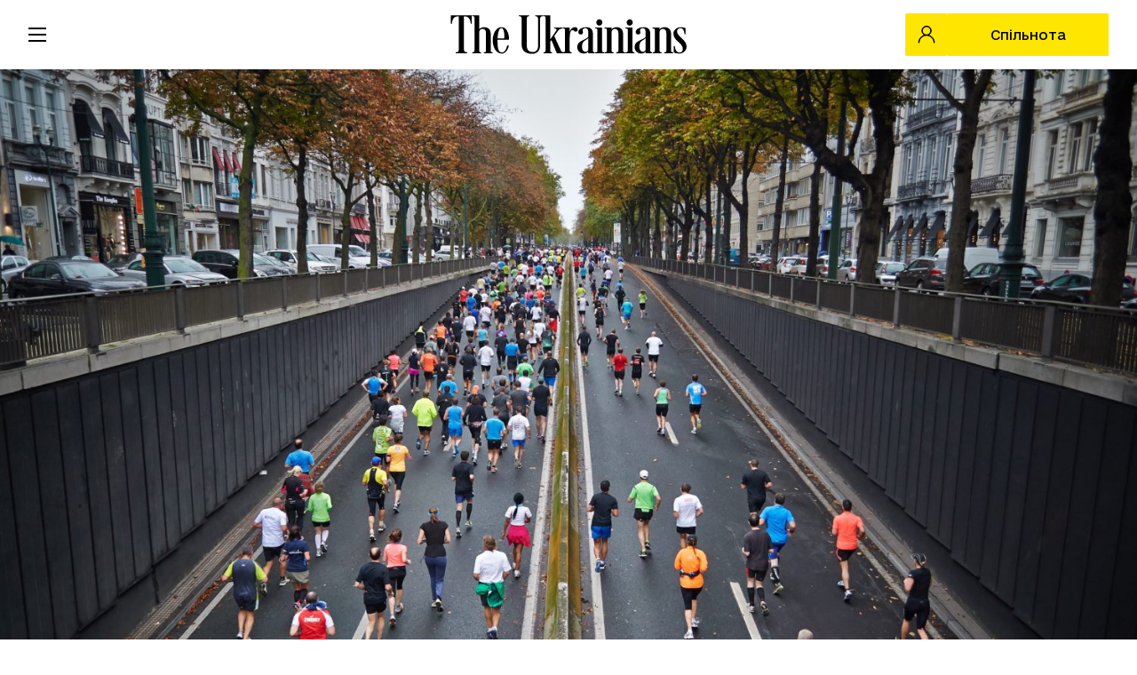

--- FILE ---
content_type: text/html; charset=UTF-8
request_url: https://theukrainians.org/5-urokiv-marafoniv/
body_size: 67017
content:
<!DOCTYPE html>
<html itemscope itemtype="http://schema.org/Blog" class="no-js" lang="uk">
<head>
    <meta charset="UTF-8">
    <meta http-equiv="X-UA-Compatible" content="IE=edge,chrome=1" />
    <meta name='viewport' content='width=device-width, initial-scale=1, maximum-scale=1, user-scalable=no' />
        <title>5 уроків про продуктивність, які я засвоїв під час марафонів &#8211; The Ukrainians</title>

    <!-- Facebook Pixel Code -->
    <script>
    !function(f,b,e,v,n,t,s)
    {if(f.fbq)return;n=f.fbq=function(){n.callMethod?
    n.callMethod.apply(n,arguments):n.queue.push(arguments)};
    if(!f._fbq)f._fbq=n;n.push=n;n.loaded=!0;n.version='2.0';
    n.queue=[];t=b.createElement(e);t.async=!0;
    t.src=v;s=b.getElementsByTagName(e)[0];
    s.parentNode.insertBefore(t,s)}(window, document,'script',
    'https://connect.facebook.net/en_US/fbevents.js');
    fbq('init', '3656085937788783');
    fbq('track', 'PageView');
    </script>
    <noscript>
    <img height="1" width="1" style="display:none" 
        src="https://www.facebook.com/tr?id=3656085937788783&ev=PageView&noscript=1"/>
    </noscript>
    <!-- End Facebook Pixel Code -->

    <!-- Google Tag Manager -->
    <script>(function(w,d,s,l,i){w[l]=w[l]||[];w[l].push({'gtm.start':
    new Date().getTime(),event:'gtm.js'});var f=d.getElementsByTagName(s)[0],
    j=d.createElement(s),dl=l!='dataLayer'?'&l='+l:'';j.async=true;j.src=
    'https://www.googletagmanager.com/gtm.js?id='+i+dl;f.parentNode.insertBefore(j,f);
    })(window,document,'script','dataLayer','GTM-5TQN3XD');</script>
    <!-- End Google Tag Manager -->

    <script type="text/javascript">
    !function(){"use strict";!function(e,t){var r=e.amplitude||{_q:[],_iq:{}};if(r.invoked)e.console&&console.error&&console.error("Amplitude snippet has been loaded.");else{var n=function(e,t){e.prototype[t]=function(){return this._q.push({name:t,args:Array.prototype.slice.call(arguments,0)}),this}},s=function(e,t,r){return function(n){e._q.push({name:t,args:Array.prototype.slice.call(r,0),resolve:n})}},o=function(e,t,r){e[t]=function(){if(r)return{promise:new Promise(s(e,t,Array.prototype.slice.call(arguments)))}}},i=function(e){for(var t=0;t<m.length;t++)o(e,m[t],!1);for(var r=0;r<y.length;r++)o(e,y[r],!0)};r.invoked=!0;var a=t.createElement("script");a.type="text/javascript",a.crossOrigin="anonymous",a.src="https://cdn.amplitude.com/libs/plugin-ga-events-forwarder-browser-0.2.0-min.js.gz",a.onload=function(){e.gaEventsForwarder&&e.gaEventsForwarder.plugin&&e.amplitude.add(e.gaEventsForwarder.plugin())};var c=t.createElement("script");c.type="text/javascript",c.integrity="sha384-HpnlFSsUOQTaqmMKb6/PqZKVOBEpRji3JNLr81x6XElQ4bkquzRyG/F8rY8IDMuw",c.crossOrigin="anonymous",c.async=!0,c.src="https://cdn.amplitude.com/libs/analytics-browser-2.2.1-min.js.gz",c.onload=function(){e.amplitude.runQueuedFunctions||console.log("[Amplitude] Error: could not load SDK")};var u=t.getElementsByTagName("script")[0];u.parentNode.insertBefore(a,u),u.parentNode.insertBefore(c,u);for(var p=function(){return this._q=[],this},d=["add","append","clearAll","prepend","set","setOnce","unset","preInsert","postInsert","remove","getUserProperties"],l=0;l<d.length;l++)n(p,d[l]);r.Identify=p;for(var g=function(){return this._q=[],this},v=["getEventProperties","setProductId","setQuantity","setPrice","setRevenue","setRevenueType","setEventProperties"],f=0;f<v.length;f++)n(g,v[f]);r.Revenue=g;var m=["getDeviceId","setDeviceId","getSessionId","setSessionId","getUserId","setUserId","setOptOut","setTransport","reset","extendSession"],y=["init","add","remove","track","logEvent","identify","groupIdentify","setGroup","revenue","flush"];i(r),r.createInstance=function(e){return r._iq[e]={_q:[]},i(r._iq[e]),r._iq[e]},e.amplitude=r}}(window,document)}();
    amplitude.init('5f8bffc66e354858c9f437efefe519a3');
    </script>

    <!-- TikTok Pixel Code Start -->
    <script>
    !function (w, d, t) {
    w.TiktokAnalyticsObject=t;var ttq=w[t]=w[t]||[];ttq.methods=["page","track","identify","instances","debug","on","off","once","ready","alias","group","enableCookie","disableCookie","holdConsent","revokeConsent","grantConsent"],ttq.setAndDefer=function(t,e){t[e]=function(){t.push([e].concat(Array.prototype.slice.call(arguments,0)))}};for(var i=0;i<ttq.methods.length;i++)ttq.setAndDefer(ttq,ttq.methods[i]);ttq.instance=function(t){for(
    var e=ttq._i[t]||[],n=0;n<ttq.methods.length;n++)ttq.setAndDefer(e,ttq.methods[n]);return e},ttq.load=function(e,n){var r="https://analytics.tiktok.com/i18n/pixel/events.js",o=n&&n.partner;ttq._i=ttq._i||{},ttq._i[e]=[],ttq._i[e]._u=r,ttq._t=ttq._t||{},ttq._t[e]=+new Date,ttq._o=ttq._o||{},ttq._o[e]=n||{};n=document.createElement("script")
    ;n.type="text/javascript",n.async=!0,n.src=r+"?sdkid="+e+"&lib="+t;e=document.getElementsByTagName("script")[0];e.parentNode.insertBefore(n,e)};


    ttq.load('D25N34RC77UAU6J6GTN0');
    ttq.page();
    }(window, document, 'ttq');
    </script>
    <!-- TikTok Pixel Code End -->

    <meta name='robots' content='index, follow, max-image-preview:large, max-snippet:-1, max-video-preview:-1' />
<link rel="alternate" hreflang="uk" href="https://theukrainians.org/5-urokiv-marafoniv/" />
<link rel="alternate" hreflang="x-default" href="https://theukrainians.org/5-urokiv-marafoniv/" />

	<!-- This site is optimized with the Yoast SEO plugin v26.7 - https://yoast.com/wordpress/plugins/seo/ -->
	<title>5 уроків про продуктивність, які я засвоїв під час марафонів &#8211; The Ukrainians</title>
	<link rel="canonical" href="https://theukrainians.org/5-urokiv-marafoniv/" />
	<meta property="og:locale" content="uk_UA" />
	<meta property="og:type" content="article" />
	<meta property="og:title" content="5 уроків про продуктивність, які я засвоїв під час марафонів &#8211; The Ukrainians" />
	<meta property="og:description" content="Попередні успіхи не гарантують майбутніх результатів" />
	<meta property="og:url" content="https://theukrainians.org/5-urokiv-marafoniv/" />
	<meta property="og:site_name" content="The Ukrainians" />
	<meta property="article:publisher" content="https://www.facebook.com/theukrainiansorg" />
	<meta property="article:author" content="https://www.facebook.com/theukrainiansorg" />
	<meta property="article:published_time" content="2017-07-03T22:35:59+00:00" />
	<meta property="article:modified_time" content="2017-07-31T23:18:35+00:00" />
	<meta property="og:image" content="https://theukrainians.org/wp-content/uploads/2017/07/martins-zemlickis-57243-e1499153934758.jpg" />
	<meta property="og:image:width" content="1500" />
	<meta property="og:image:height" content="996" />
	<meta property="og:image:type" content="image/jpeg" />
	<meta name="twitter:card" content="summary_large_image" />
	<meta name="twitter:creator" content="@the_ukrainians" />
	<meta name="twitter:site" content="@the_ukrainians" />
	<meta name="twitter:label1" content="Написано" />
	<meta name="twitter:data1" content="The Ukrainians" />
	<script type="application/ld+json" class="yoast-schema-graph">{"@context":"https://schema.org","@graph":[{"@type":"Article","@id":"https://theukrainians.org/5-urokiv-marafoniv/#article","isPartOf":{"@id":"https://theukrainians.org/5-urokiv-marafoniv/"},"author":{"name":"The Ukrainians","@id":"https://theukrainians.org/#/schema/person/f93361a890903de34c270733e0119d63"},"headline":"5 уроків про продуктивність, які я засвоїв під час марафонів","datePublished":"2017-07-03T22:35:59+00:00","dateModified":"2017-07-31T23:18:35+00:00","mainEntityOfPage":{"@id":"https://theukrainians.org/5-urokiv-marafoniv/"},"wordCount":841,"publisher":{"@id":"https://theukrainians.org/#organization"},"image":{"@id":"https://theukrainians.org/5-urokiv-marafoniv/#primaryimage"},"thumbnailUrl":"https://theukrainians.org/wp-content/uploads/2017/07/martins-zemlickis-57243-e1499153934758.jpg","keywords":["продуктивність","робота"],"articleSection":["Робота"],"inLanguage":"uk"},{"@type":"WebPage","@id":"https://theukrainians.org/5-urokiv-marafoniv/","url":"https://theukrainians.org/5-urokiv-marafoniv/","name":"5 уроків про продуктивність, які я засвоїв під час марафонів &#8211; The Ukrainians","isPartOf":{"@id":"https://theukrainians.org/#website"},"primaryImageOfPage":{"@id":"https://theukrainians.org/5-urokiv-marafoniv/#primaryimage"},"image":{"@id":"https://theukrainians.org/5-urokiv-marafoniv/#primaryimage"},"thumbnailUrl":"https://theukrainians.org/wp-content/uploads/2017/07/martins-zemlickis-57243-e1499153934758.jpg","datePublished":"2017-07-03T22:35:59+00:00","dateModified":"2017-07-31T23:18:35+00:00","breadcrumb":{"@id":"https://theukrainians.org/5-urokiv-marafoniv/#breadcrumb"},"inLanguage":"uk","potentialAction":[{"@type":"ReadAction","target":["https://theukrainians.org/5-urokiv-marafoniv/"]}]},{"@type":"ImageObject","inLanguage":"uk","@id":"https://theukrainians.org/5-urokiv-marafoniv/#primaryimage","url":"https://theukrainians.org/wp-content/uploads/2017/07/martins-zemlickis-57243-e1499153934758.jpg","contentUrl":"https://theukrainians.org/wp-content/uploads/2017/07/martins-zemlickis-57243-e1499153934758.jpg","width":1500,"height":996},{"@type":"BreadcrumbList","@id":"https://theukrainians.org/5-urokiv-marafoniv/#breadcrumb","itemListElement":[{"@type":"ListItem","position":1,"name":"Home","item":"https://theukrainians.org/"},{"@type":"ListItem","position":2,"name":"5 уроків про продуктивність, які я засвоїв під час марафонів"}]},{"@type":"WebSite","@id":"https://theukrainians.org/#website","url":"https://theukrainians.org/","name":"The Ukrainians","description":"онлайн-журнал про успішних українців, ініціативу та відповідальність","publisher":{"@id":"https://theukrainians.org/#organization"},"potentialAction":[{"@type":"SearchAction","target":{"@type":"EntryPoint","urlTemplate":"https://theukrainians.org/?s={search_term_string}"},"query-input":{"@type":"PropertyValueSpecification","valueRequired":true,"valueName":"search_term_string"}}],"inLanguage":"uk"},{"@type":"Organization","@id":"https://theukrainians.org/#organization","name":"The Ukrainians","alternateName":"The Ukrainians","url":"https://theukrainians.org/","logo":{"@type":"ImageObject","inLanguage":"uk","@id":"https://theukrainians.org/#/schema/logo/image/","url":"https://theukrainians.org/wp-content/uploads/2020/04/logo.png","contentUrl":"https://theukrainians.org/wp-content/uploads/2020/04/logo.png","width":356,"height":42,"caption":"The Ukrainians"},"image":{"@id":"https://theukrainians.org/#/schema/logo/image/"},"sameAs":["https://www.facebook.com/theukrainiansorg","https://x.com/the_ukrainians"]},{"@type":"Person","@id":"https://theukrainians.org/#/schema/person/f93361a890903de34c270733e0119d63","name":"The Ukrainians","image":{"@type":"ImageObject","inLanguage":"uk","@id":"https://theukrainians.org/#/schema/person/image/","url":"https://secure.gravatar.com/avatar/c6136ba45df990a2001b7dfe6136d36d9bdd74d3bc295a6b25303c4d2ef21bb6?s=96&d=mm&r=g","contentUrl":"https://secure.gravatar.com/avatar/c6136ba45df990a2001b7dfe6136d36d9bdd74d3bc295a6b25303c4d2ef21bb6?s=96&d=mm&r=g","caption":"The Ukrainians"},"sameAs":["https://www.facebook.com/theukrainiansorg"],"url":"https://theukrainians.org/author/the-ukrainians/"}]}</script>
	<!-- / Yoast SEO plugin. -->


<link rel='dns-prefetch' href='//static.addtoany.com' />
<link rel='dns-prefetch' href='//static.liqpay.ua' />
<link rel="alternate" title="oEmbed (JSON)" type="application/json+oembed" href="https://theukrainians.org/wp-json/oembed/1.0/embed?url=https%3A%2F%2Ftheukrainians.org%2F5-urokiv-marafoniv%2F" />
<link rel="alternate" title="oEmbed (XML)" type="text/xml+oembed" href="https://theukrainians.org/wp-json/oembed/1.0/embed?url=https%3A%2F%2Ftheukrainians.org%2F5-urokiv-marafoniv%2F&#038;format=xml" />
<style id='wp-img-auto-sizes-contain-inline-css' type='text/css'>
img:is([sizes=auto i],[sizes^="auto," i]){contain-intrinsic-size:3000px 1500px}
/*# sourceURL=wp-img-auto-sizes-contain-inline-css */
</style>
<style id='wp-emoji-styles-inline-css' type='text/css'>

	img.wp-smiley, img.emoji {
		display: inline !important;
		border: none !important;
		box-shadow: none !important;
		height: 1em !important;
		width: 1em !important;
		margin: 0 0.07em !important;
		vertical-align: -0.1em !important;
		background: none !important;
		padding: 0 !important;
	}
/*# sourceURL=wp-emoji-styles-inline-css */
</style>
<link rel='stylesheet' id='wp-block-library-css' href='https://theukrainians.org/wp-includes/css/dist/block-library/style.min.css?ver=6.9' type='text/css' media='all' />
<style id='global-styles-inline-css' type='text/css'>
:root{--wp--preset--aspect-ratio--square: 1;--wp--preset--aspect-ratio--4-3: 4/3;--wp--preset--aspect-ratio--3-4: 3/4;--wp--preset--aspect-ratio--3-2: 3/2;--wp--preset--aspect-ratio--2-3: 2/3;--wp--preset--aspect-ratio--16-9: 16/9;--wp--preset--aspect-ratio--9-16: 9/16;--wp--preset--color--black: #000000;--wp--preset--color--cyan-bluish-gray: #abb8c3;--wp--preset--color--white: #ffffff;--wp--preset--color--pale-pink: #f78da7;--wp--preset--color--vivid-red: #cf2e2e;--wp--preset--color--luminous-vivid-orange: #ff6900;--wp--preset--color--luminous-vivid-amber: #fcb900;--wp--preset--color--light-green-cyan: #7bdcb5;--wp--preset--color--vivid-green-cyan: #00d084;--wp--preset--color--pale-cyan-blue: #8ed1fc;--wp--preset--color--vivid-cyan-blue: #0693e3;--wp--preset--color--vivid-purple: #9b51e0;--wp--preset--gradient--vivid-cyan-blue-to-vivid-purple: linear-gradient(135deg,rgb(6,147,227) 0%,rgb(155,81,224) 100%);--wp--preset--gradient--light-green-cyan-to-vivid-green-cyan: linear-gradient(135deg,rgb(122,220,180) 0%,rgb(0,208,130) 100%);--wp--preset--gradient--luminous-vivid-amber-to-luminous-vivid-orange: linear-gradient(135deg,rgb(252,185,0) 0%,rgb(255,105,0) 100%);--wp--preset--gradient--luminous-vivid-orange-to-vivid-red: linear-gradient(135deg,rgb(255,105,0) 0%,rgb(207,46,46) 100%);--wp--preset--gradient--very-light-gray-to-cyan-bluish-gray: linear-gradient(135deg,rgb(238,238,238) 0%,rgb(169,184,195) 100%);--wp--preset--gradient--cool-to-warm-spectrum: linear-gradient(135deg,rgb(74,234,220) 0%,rgb(151,120,209) 20%,rgb(207,42,186) 40%,rgb(238,44,130) 60%,rgb(251,105,98) 80%,rgb(254,248,76) 100%);--wp--preset--gradient--blush-light-purple: linear-gradient(135deg,rgb(255,206,236) 0%,rgb(152,150,240) 100%);--wp--preset--gradient--blush-bordeaux: linear-gradient(135deg,rgb(254,205,165) 0%,rgb(254,45,45) 50%,rgb(107,0,62) 100%);--wp--preset--gradient--luminous-dusk: linear-gradient(135deg,rgb(255,203,112) 0%,rgb(199,81,192) 50%,rgb(65,88,208) 100%);--wp--preset--gradient--pale-ocean: linear-gradient(135deg,rgb(255,245,203) 0%,rgb(182,227,212) 50%,rgb(51,167,181) 100%);--wp--preset--gradient--electric-grass: linear-gradient(135deg,rgb(202,248,128) 0%,rgb(113,206,126) 100%);--wp--preset--gradient--midnight: linear-gradient(135deg,rgb(2,3,129) 0%,rgb(40,116,252) 100%);--wp--preset--font-size--small: 13px;--wp--preset--font-size--medium: 20px;--wp--preset--font-size--large: 36px;--wp--preset--font-size--x-large: 42px;--wp--preset--spacing--20: 0.44rem;--wp--preset--spacing--30: 0.67rem;--wp--preset--spacing--40: 1rem;--wp--preset--spacing--50: 1.5rem;--wp--preset--spacing--60: 2.25rem;--wp--preset--spacing--70: 3.38rem;--wp--preset--spacing--80: 5.06rem;--wp--preset--shadow--natural: 6px 6px 9px rgba(0, 0, 0, 0.2);--wp--preset--shadow--deep: 12px 12px 50px rgba(0, 0, 0, 0.4);--wp--preset--shadow--sharp: 6px 6px 0px rgba(0, 0, 0, 0.2);--wp--preset--shadow--outlined: 6px 6px 0px -3px rgb(255, 255, 255), 6px 6px rgb(0, 0, 0);--wp--preset--shadow--crisp: 6px 6px 0px rgb(0, 0, 0);}:root { --wp--style--global--content-size: 736px;--wp--style--global--wide-size: 1176px; }:where(body) { margin: 0; }.wp-site-blocks > .alignleft { float: left; margin-right: 2em; }.wp-site-blocks > .alignright { float: right; margin-left: 2em; }.wp-site-blocks > .aligncenter { justify-content: center; margin-left: auto; margin-right: auto; }:where(.is-layout-flex){gap: 0.5em;}:where(.is-layout-grid){gap: 0.5em;}.is-layout-flow > .alignleft{float: left;margin-inline-start: 0;margin-inline-end: 2em;}.is-layout-flow > .alignright{float: right;margin-inline-start: 2em;margin-inline-end: 0;}.is-layout-flow > .aligncenter{margin-left: auto !important;margin-right: auto !important;}.is-layout-constrained > .alignleft{float: left;margin-inline-start: 0;margin-inline-end: 2em;}.is-layout-constrained > .alignright{float: right;margin-inline-start: 2em;margin-inline-end: 0;}.is-layout-constrained > .aligncenter{margin-left: auto !important;margin-right: auto !important;}.is-layout-constrained > :where(:not(.alignleft):not(.alignright):not(.alignfull)){max-width: var(--wp--style--global--content-size);margin-left: auto !important;margin-right: auto !important;}.is-layout-constrained > .alignwide{max-width: var(--wp--style--global--wide-size);}body .is-layout-flex{display: flex;}.is-layout-flex{flex-wrap: wrap;align-items: center;}.is-layout-flex > :is(*, div){margin: 0;}body .is-layout-grid{display: grid;}.is-layout-grid > :is(*, div){margin: 0;}body{padding-top: 0px;padding-right: 0px;padding-bottom: 0px;padding-left: 0px;}a:where(:not(.wp-element-button)){text-decoration: underline;}:root :where(.wp-element-button, .wp-block-button__link){background-color: #32373c;border-width: 0;color: #fff;font-family: inherit;font-size: inherit;font-style: inherit;font-weight: inherit;letter-spacing: inherit;line-height: inherit;padding-top: calc(0.667em + 2px);padding-right: calc(1.333em + 2px);padding-bottom: calc(0.667em + 2px);padding-left: calc(1.333em + 2px);text-decoration: none;text-transform: inherit;}.has-black-color{color: var(--wp--preset--color--black) !important;}.has-cyan-bluish-gray-color{color: var(--wp--preset--color--cyan-bluish-gray) !important;}.has-white-color{color: var(--wp--preset--color--white) !important;}.has-pale-pink-color{color: var(--wp--preset--color--pale-pink) !important;}.has-vivid-red-color{color: var(--wp--preset--color--vivid-red) !important;}.has-luminous-vivid-orange-color{color: var(--wp--preset--color--luminous-vivid-orange) !important;}.has-luminous-vivid-amber-color{color: var(--wp--preset--color--luminous-vivid-amber) !important;}.has-light-green-cyan-color{color: var(--wp--preset--color--light-green-cyan) !important;}.has-vivid-green-cyan-color{color: var(--wp--preset--color--vivid-green-cyan) !important;}.has-pale-cyan-blue-color{color: var(--wp--preset--color--pale-cyan-blue) !important;}.has-vivid-cyan-blue-color{color: var(--wp--preset--color--vivid-cyan-blue) !important;}.has-vivid-purple-color{color: var(--wp--preset--color--vivid-purple) !important;}.has-black-background-color{background-color: var(--wp--preset--color--black) !important;}.has-cyan-bluish-gray-background-color{background-color: var(--wp--preset--color--cyan-bluish-gray) !important;}.has-white-background-color{background-color: var(--wp--preset--color--white) !important;}.has-pale-pink-background-color{background-color: var(--wp--preset--color--pale-pink) !important;}.has-vivid-red-background-color{background-color: var(--wp--preset--color--vivid-red) !important;}.has-luminous-vivid-orange-background-color{background-color: var(--wp--preset--color--luminous-vivid-orange) !important;}.has-luminous-vivid-amber-background-color{background-color: var(--wp--preset--color--luminous-vivid-amber) !important;}.has-light-green-cyan-background-color{background-color: var(--wp--preset--color--light-green-cyan) !important;}.has-vivid-green-cyan-background-color{background-color: var(--wp--preset--color--vivid-green-cyan) !important;}.has-pale-cyan-blue-background-color{background-color: var(--wp--preset--color--pale-cyan-blue) !important;}.has-vivid-cyan-blue-background-color{background-color: var(--wp--preset--color--vivid-cyan-blue) !important;}.has-vivid-purple-background-color{background-color: var(--wp--preset--color--vivid-purple) !important;}.has-black-border-color{border-color: var(--wp--preset--color--black) !important;}.has-cyan-bluish-gray-border-color{border-color: var(--wp--preset--color--cyan-bluish-gray) !important;}.has-white-border-color{border-color: var(--wp--preset--color--white) !important;}.has-pale-pink-border-color{border-color: var(--wp--preset--color--pale-pink) !important;}.has-vivid-red-border-color{border-color: var(--wp--preset--color--vivid-red) !important;}.has-luminous-vivid-orange-border-color{border-color: var(--wp--preset--color--luminous-vivid-orange) !important;}.has-luminous-vivid-amber-border-color{border-color: var(--wp--preset--color--luminous-vivid-amber) !important;}.has-light-green-cyan-border-color{border-color: var(--wp--preset--color--light-green-cyan) !important;}.has-vivid-green-cyan-border-color{border-color: var(--wp--preset--color--vivid-green-cyan) !important;}.has-pale-cyan-blue-border-color{border-color: var(--wp--preset--color--pale-cyan-blue) !important;}.has-vivid-cyan-blue-border-color{border-color: var(--wp--preset--color--vivid-cyan-blue) !important;}.has-vivid-purple-border-color{border-color: var(--wp--preset--color--vivid-purple) !important;}.has-vivid-cyan-blue-to-vivid-purple-gradient-background{background: var(--wp--preset--gradient--vivid-cyan-blue-to-vivid-purple) !important;}.has-light-green-cyan-to-vivid-green-cyan-gradient-background{background: var(--wp--preset--gradient--light-green-cyan-to-vivid-green-cyan) !important;}.has-luminous-vivid-amber-to-luminous-vivid-orange-gradient-background{background: var(--wp--preset--gradient--luminous-vivid-amber-to-luminous-vivid-orange) !important;}.has-luminous-vivid-orange-to-vivid-red-gradient-background{background: var(--wp--preset--gradient--luminous-vivid-orange-to-vivid-red) !important;}.has-very-light-gray-to-cyan-bluish-gray-gradient-background{background: var(--wp--preset--gradient--very-light-gray-to-cyan-bluish-gray) !important;}.has-cool-to-warm-spectrum-gradient-background{background: var(--wp--preset--gradient--cool-to-warm-spectrum) !important;}.has-blush-light-purple-gradient-background{background: var(--wp--preset--gradient--blush-light-purple) !important;}.has-blush-bordeaux-gradient-background{background: var(--wp--preset--gradient--blush-bordeaux) !important;}.has-luminous-dusk-gradient-background{background: var(--wp--preset--gradient--luminous-dusk) !important;}.has-pale-ocean-gradient-background{background: var(--wp--preset--gradient--pale-ocean) !important;}.has-electric-grass-gradient-background{background: var(--wp--preset--gradient--electric-grass) !important;}.has-midnight-gradient-background{background: var(--wp--preset--gradient--midnight) !important;}.has-small-font-size{font-size: var(--wp--preset--font-size--small) !important;}.has-medium-font-size{font-size: var(--wp--preset--font-size--medium) !important;}.has-large-font-size{font-size: var(--wp--preset--font-size--large) !important;}.has-x-large-font-size{font-size: var(--wp--preset--font-size--x-large) !important;}
/*# sourceURL=global-styles-inline-css */
</style>

<link rel='stylesheet' id='rp-public-styles-css' href='https://theukrainians.org/wp-content/plugins/reading-progress-bar/public/css/rp-public.css?ver=6.9' type='text/css' media='all' />
<link rel='stylesheet' id='slick-style-css' href='https://theukrainians.org/wp-content/themes/theukrainians/front-end/libs/slick-carousel/slick/slick.css?ver=1.8.0' type='text/css' media='' />
<link rel='stylesheet' id='tu-general-css' href='https://theukrainians.org/wp-content/themes/theukrainians/assets/css/index.css?ver=6.9' type='text/css' media='all' />
<link rel='stylesheet' id='tu-general-old-css' href='https://theukrainians.org/wp-content/themes/theukrainians/css/tu-general.css?ver=6.9' type='text/css' media='all' />
<link rel='stylesheet' id='tus-fix-css-css' href='https://theukrainians.org/wp-content/themes/theukrainians/css/fix.css?ver=1765548682' type='text/css' media='all' />
<link rel='stylesheet' id='theukranians_general-css' href='https://theukrainians.org/wp-content/themes/theukrainians/css/theukranians_general.css?ver=1758655115' type='text/css' media='' />
<link rel='stylesheet' id='theukranians_redesign-css' href='https://theukrainians.org/wp-content/themes/theukrainians/css/theukranians_redesign.css?ver=1767856654' type='text/css' media='' />
<link rel='stylesheet' id='tus-media-queires-css' href='https://theukrainians.org/wp-content/themes/theukrainians/css/media-queries.css?ver=1761313167' type='text/css' media='all' />
<link rel='stylesheet' id='tus-fonts-css' href='https://theukrainians.org/wp-content/themes/theukrainians/css/fonts.css?ver=1' type='text/css' media='all' />
<link rel='stylesheet' id='theukranians_paywall-css' href='https://theukrainians.org/wp-content/themes/theukrainians/css/paywall.css?ver=1766150468' type='text/css' media='' />
<link rel='stylesheet' id='theukranians_search-css' href='https://theukrainians.org/wp-content/themes/theukrainians/css/single.css?ver=1770034510' type='text/css' media='' />
<link rel='stylesheet' id='fancybox5-css' href='https://theukrainians.org/wp-content/themes/theukrainians/inc/Payments/initPaymens/showPlanModalWindow/assets/libs/fancybox5/fancybox.css?ver=6.9' type='text/css' media='all' />
<link rel='stylesheet' id='modal_subscribe-css' href='https://theukrainians.org/wp-content/themes/theukrainians/inc/Payments/initPaymens/showPlanModalWindow/assets/css/modal_subscribe.css?ver=6.9' type='text/css' media='all' />
<link rel='stylesheet' id='multistepsInitSubscribtionModal-css' href='https://theukrainians.org/wp-content/themes/theukrainians/inc/Payments/initPaymens/multistepsInitSubscribtionModal/assets/css/multistepsInitSubscribtionModal.css?ver=3' type='text/css' media='all' />
<link rel='stylesheet' id='select2-css-css' href='https://theukrainians.org/wp-content/themes/theukrainians/inc/Profile/ProfileEditPage/libs/select2/dist/css/select2.min.css?ver=6.9' type='text/css' media='all' />
<link rel='stylesheet' id='sp-payments-auth-custom-css' href='https://theukrainians.org/wp-content/themes/theukrainians/sp_payments/sp-auth/assets/css/sp-payments-auth.css?ver=1746642586' type='text/css' media='all' />
<link rel='stylesheet' id='sp-payments-custom-css' href='https://theukrainians.org/wp-content/themes/theukrainians/sp_payments/css/custom.css?ver=1746642584' type='text/css' media='all' />
<link rel='stylesheet' id='dflip-style-css' href='https://theukrainians.org/wp-content/plugins/dflip/assets/css/dflip.min.css?ver=2.4.13' type='text/css' media='all' />
<link rel='stylesheet' id='addtoany-css' href='https://theukrainians.org/wp-content/plugins/add-to-any/addtoany.min.css?ver=1.16' type='text/css' media='all' />
<style id='addtoany-inline-css' type='text/css'>
.a2a_kit a {margin: 0 7px;}
/*# sourceURL=addtoany-inline-css */
</style>
<script type="text/javascript" id="wpml-cookie-js-extra">
/* <![CDATA[ */
var wpml_cookies = {"wp-wpml_current_language":{"value":"uk","expires":1,"path":"/"}};
var wpml_cookies = {"wp-wpml_current_language":{"value":"uk","expires":1,"path":"/"}};
//# sourceURL=wpml-cookie-js-extra
/* ]]> */
</script>
<script type="text/javascript" src="https://theukrainians.org/wp-content/plugins/sitepress-multilingual-cms/res/js/cookies/language-cookie.js?ver=486900" id="wpml-cookie-js" defer="defer" data-wp-strategy="defer"></script>
<script type="text/javascript" id="addtoany-core-js-before">
/* <![CDATA[ */
window.a2a_config=window.a2a_config||{};a2a_config.callbacks=[];a2a_config.overlays=[];a2a_config.templates={};a2a_localize = {
	Share: "Поділитися",
	Save: "Зберегти",
	Subscribe: "Підписатися",
	Email: "Email",
	Bookmark: "Закладка",
	ShowAll: "Показати все",
	ShowLess: "Показати менше",
	FindServices: "Знайти сервіс(и)",
	FindAnyServiceToAddTo: "Миттєвий пошук сервісів",
	PoweredBy: "Працює на",
	ShareViaEmail: "Поділитися через електронну пошту",
	SubscribeViaEmail: "Підпишіться електронною поштою",
	BookmarkInYourBrowser: "Додати до закладок у браузері",
	BookmarkInstructions: "Натисніть Ctrl+D або \u2318+D, щоб додати цю сторінку до закладок",
	AddToYourFavorites: "Додати в закладки",
	SendFromWebOrProgram: "Відправити з будь-якої адреси електронної пошти або програми електронної пошти",
	EmailProgram: "Програма електронної пошти",
	More: "Більше&#8230;",
	ThanksForSharing: "Дякуємо, що поділились!",
	ThanksForFollowing: "Дякуємо за підписку!"
};

a2a_config.icon_color="transparent,#727272";

//# sourceURL=addtoany-core-js-before
/* ]]> */
</script>
<script type="text/javascript" defer src="https://static.addtoany.com/menu/page.js" id="addtoany-core-js"></script>
<script type="text/javascript" id="jquery-core-js-extra">
/* <![CDATA[ */
var JSGlobalData = {"url":"https://theukrainians.org/wp-admin/admin-ajax.php","ajax_nonce":"ab6718a252"};
var multistepsInitSubscribtionModaljsData = {"debug":"","url":"https://theukrainians.org/wp-admin/admin-ajax.php","ajax_nonce":"84c4f8bef3"};
//# sourceURL=jquery-core-js-extra
/* ]]> */
</script>
<script type="text/javascript" src="https://theukrainians.org/wp-includes/js/jquery/jquery.min.js?ver=3.7.1" id="jquery-core-js"></script>
<script type="text/javascript" src="https://theukrainians.org/wp-includes/js/jquery/jquery-migrate.min.js?ver=3.4.1" id="jquery-migrate-js"></script>
<script type="text/javascript" defer src="https://theukrainians.org/wp-content/plugins/add-to-any/addtoany.min.js?ver=1.1" id="addtoany-jquery-js"></script>
<script type="text/javascript" src="https://theukrainians.org/wp-content/plugins/reading-progress-bar/public/js/rp-public.js?ver=6.9" id="rp-public-scripts-js"></script>
<script type="text/javascript" id="my_loadmore-js-extra">
/* <![CDATA[ */
var misha_loadmore_params = {"ajaxurl":"https://theukrainians.org/wp-admin/admin-ajax.php","posts":"{\"page\":0,\"error\":\"\",\"m\":\"\",\"p\":12732,\"post_parent\":\"\",\"subpost\":\"\",\"subpost_id\":\"\",\"attachment\":\"\",\"attachment_id\":0,\"pagename\":\"\",\"page_id\":\"\",\"second\":\"\",\"minute\":\"\",\"hour\":\"\",\"day\":0,\"monthnum\":0,\"year\":0,\"w\":0,\"category_name\":\"\",\"tag\":\"\",\"cat\":\"\",\"tag_id\":\"\",\"author\":\"\",\"author_name\":\"\",\"feed\":\"\",\"tb\":\"\",\"paged\":0,\"meta_key\":\"\",\"meta_value\":\"\",\"preview\":\"\",\"s\":\"\",\"sentence\":\"\",\"title\":\"\",\"fields\":\"all\",\"menu_order\":\"\",\"embed\":\"\",\"category__in\":[],\"category__not_in\":[],\"category__and\":[],\"post__in\":[],\"post__not_in\":[],\"post_name__in\":[],\"tag__in\":[],\"tag__not_in\":[],\"tag__and\":[],\"tag_slug__in\":[],\"tag_slug__and\":[],\"post_parent__in\":[],\"post_parent__not_in\":[],\"author__in\":[],\"author__not_in\":[],\"search_columns\":[],\"name\":\"5-urokiv-marafoniv\",\"orderby\":\"menu_order\",\"order\":\"ASC\",\"ignore_sticky_posts\":false,\"suppress_filters\":false,\"cache_results\":true,\"update_post_term_cache\":true,\"update_menu_item_cache\":false,\"lazy_load_term_meta\":true,\"update_post_meta_cache\":true,\"post_type\":\"\",\"posts_per_page\":8,\"nopaging\":false,\"comments_per_page\":\"50\",\"no_found_rows\":false}","current_page":"1","max_page":"0"};
//# sourceURL=my_loadmore-js-extra
/* ]]> */
</script>
<script type="text/javascript" src="https://theukrainians.org/wp-content/themes/theukrainians/assets/js/loadmoreitems.js?ver=6.9" id="my_loadmore-js"></script>
<link rel="https://api.w.org/" href="https://theukrainians.org/wp-json/" /><link rel="alternate" title="JSON" type="application/json" href="https://theukrainians.org/wp-json/wp/v2/posts/12732" /><link rel="EditURI" type="application/rsd+xml" title="RSD" href="https://theukrainians.org/xmlrpc.php?rsd" />
<meta name="generator" content="WPML ver:4.8.6 stt:1,54;" />

            <style type="text/css">
                #wpadminbar .quicklinks #wp-admin-bar-abus_switch_to_user ul li .ab-item {
                    height: auto;
                }
                #abus_search_text {
                    width: 280px;
                    margin: 0;
                    padding: 0 8px;
                    line-height: 2;
                    min-height: 30px;
                    box-shadow: 0 0 0 transparent;
                    border-radius: 4px;
                    border: 1px solid #7e8993;
                    background-color: #ffffff;
                    color: #32373c;
                    font-size: 14px;
                    box-sizing: border-box;
                    vertical-align: top;
                }
                #abus_search_text:focus {
                    border-color: #007cba;
                    box-shadow: 0 0 0 1px #007cba;
                    outline: 2px solid transparent;
                }
                #abus_search_submit {
                    font-size: 13px;
                    padding: 0 10px;
                    min-height: 30px;
                    border-width: 1px;
                    border-radius: 3px;
                    color: #0071a1;
                    border-color: #0071a1;
                    background-color: #f3f5f6;
                    line-height: 2;
                    box-sizing: border-box;
                    vertical-align: top;
                 }
                 #abus_search_submit:hover {
                    background: #f1f1f1;
                    border-color: #016087;
                    color: #016087;
                 }
            </style>
        
        <script>
            
                        jQuery(document).on('click' , '.subscribe_block_button', function (e) {
                e.preventDefault();
                var ths = jQuery(e.target).closest('.subscribe_block_button');
                var data = {
                    content_name: '',
                    content_type: 'product',
                    value: 0,
                    currency: 'UAH',
                    
                };
                if(ths.attr('data-title')){ data.content_name = ths.attr('data-title'); }
                if(ths.attr('data-type')){ data.content_name += ' | '+ths.attr('data-type'); }
                if(ths.attr('data-id')){ data.content_ids = [ths.attr('data-id')]; }
                if(ths.attr('data-price')){ data.value = ths.attr('data-price')+'.00'; }
                fbq('track', 'AddToCart', data);
                fbq('track', 'InitiateCheckout', data);
            });
        </script>

        
        <script>
            
                        jQuery(document).on('click' , '.subscribe_block_button', function (e) {
                e.preventDefault();
                var ths = jQuery(e.target).closest('.subscribe_block_button');
                var data = {
                    event_id: 'tiktok_event_id_AddToCart_' + Math.random().toString(36).substring(2, 15),
                    description: '',
                    content_id: '12345',
                    content_type: 'product',
                    quantity: 1,
                    value: 49.99,
                    currency: 'UAH'
                    
                };
                if(ths.attr('data-title')){ data.description = ths.attr('data-title'); }
                if(ths.attr('data-id')){ data.content_id = [ths.attr('data-id')]; }
                if(ths.attr('data-price')){ data.value = ths.attr('data-price')+'.00'; }
                ttq.track('AddToCart', data);

                data.event_id = 'tiktok_event_id_InitiateCheckout_' + Math.random().toString(36).substring(2, 15);
                ttq.track('InitiateCheckout', data);
            });
        </script>

        <meta name="author" content="The Ukrainians">
<link rel="icon" href="https://theukrainians.org/wp-content/uploads/2022/02/favicon-300x300.png" sizes="32x32" />
<link rel="icon" href="https://theukrainians.org/wp-content/uploads/2022/02/favicon-300x300.png" sizes="192x192" />
<link rel="apple-touch-icon" href="https://theukrainians.org/wp-content/uploads/2022/02/favicon-300x300.png" />
<meta name="msapplication-TileImage" content="https://theukrainians.org/wp-content/uploads/2022/02/favicon-300x300.png" />
<style type="text/css" media="screen">html { margin-top:0 !important; }* html body { margin-top: 0 !important; }</style>		<style type="text/css" id="wp-custom-css">
			.pum-content img {
	width: 100%;
	height: auto;
}

.admin-bar .header-redesign {
    top: 32px;
}

/* .single-post .content p {
	font-weight: 400;
}

.single-post .content {
	color: #333333;
} */

.addtoany_content {
    text-align: center;
}

/* .col-12 p {
	max-width: 736px;
	margin: 0 auto;
} */

.single-post .heading .author, .single-post .heading .date {
    font-size: 14px;
    font-family: "Noah";
    color: rgba(0,0,0,.5);
}

@media (max-width: 575px) {
	
.donation-option:nth-child(1) { order: 2; }
.donation-option:nth-child(2) { order: 3; }
.donation-option:nth-child(3) { order: 1; }

}
		</style>
		</head>


<body class="wp-singular post-template-default single single-post postid-12732 single-format-standard wp-theme-theukrainians index_page smallHeader header--small cat-work">
    <!-- Google Tag Manager (noscript) -->
    <noscript><iframe src="https://www.googletagmanager.com/ns.html?id=GTM-5TQN3XD"
    height="0" width="0" style="display:none;visibility:hidden"></iframe></noscript>
    <!-- End Google Tag Manager (noscript) -->
    <header class="header">
        <div class="container">
            <div class="header__row">
                <div class="header__left">
                    <div class="header__toggler">
                        <div class="header__toggler-icon"></div>
                    </div>
                </div>
                <div class="header__middle">
                    <div class="header__logo">
                                                <a href="https://theukrainians.org/" title="The Ukrainians">
                                                                    <svg class="header__logo-svg"><use xlink:href="#tum-logo"></use></svg>
                                                            </a>
                                            </div>
                </div>
                <div class="header__right">
                                            <a class="button button--yellow sp_payments_profile_link" href="/login">
                            <svg class="svg-wrap"><use xlink:href="#profile-icon"></use></svg>
                        </a>
                        <a class="button button--yellow sp_payments_community_link" href="https://theukrainians.org/community/?utm_source=The_Ukrainians&utm_medium=button&utm_campaign=main&utm_content=header">Спільнота</a>
                                    </div>
            </div>
        </div>
        <div class="header-menu">
            <form action="https://theukrainians.org" method="get" class="header-menu__search">
                <input type="search" name="s" placeholder="Пошук" value="">
                <button type="submit" aria-label="Пошук"><svg class="svg-wrap"><use xlink:href="#search-icon"></use></svg></button>
            </form>
            <div class="header-menu__lang-switcher"></div>            <ul id="sidebar-menu" class="sidebar-menu"><li id="menu-item-28228" class="menu-item menu-item-type-post_type menu-item-object-page menu-item-28228"><a href="https://theukrainians.org/popular/">Популярне</a></li>
<li id="menu-item-25160" class="menu-item menu-item-type-custom menu-item-object-custom menu-item-25160"><a href="https://theukrainians.org/category/interview/">Інтерв’ю</a></li>
<li id="menu-item-130772" class="menu-item menu-item-type-taxonomy menu-item-object-category menu-item-130772"><a href="https://theukrainians.org/category/specials/">Спецпроєкти</a></li>
<li id="menu-item-25163" class="menu-item menu-item-type-custom menu-item-object-custom menu-item-25163"><a href="https://theukrainians.org/category/opinion/">Думки</a></li>
<li id="menu-item-98026" class="menu-item menu-item-type-taxonomy menu-item-object-category menu-item-98026"><a href="https://theukrainians.org/category/reportages/">Репортажі</a></li>
<li id="menu-item-139522" class="menu-item menu-item-type-custom menu-item-object-custom menu-item-139522"><a href="/news/">Новини здорової людини</a></li>
<li id="menu-item-97972" class="menu-item menu-item-type-taxonomy menu-item-object-category menu-item-97972"><a href="https://theukrainians.org/category/reporters/">Журнал</a></li>
<li id="menu-item-33294" class="menu-item menu-item-type-post_type menu-item-object-page menu-item-33294"><a href="https://theukrainians.org/community/">Спільнота</a></li>
<li id="menu-item-135720" class="menu-item menu-item-type-post_type_archive menu-item-object-events menu-item-135720"><a href="https://theukrainians.org/events/">Події</a></li>
<li id="menu-item-61633" class="menu-item menu-item-type-custom menu-item-object-custom menu-item-61633"><a target="_blank" href="https://shop.theukrainians.org/">Магазин</a></li>
</ul>        </div>
    </header>
    <!-- //Header -->



<div class="moment ">
    <div class="moment__logo">
        <svg><use xlink:href="#tum-logo"></use></svg>
    </div>
    <div class="moment__content">
        <p class="time">09:00</p>
        <p>загальнонаціональна<br>хвилина памʼяті</p>
    </div>
    <div></div>
</div>

<script>
    jQuery(document).ready(function($) {
        setInterval(function() {
            var now = new Date();
            var time = now.getHours() + ':' + (now.getMinutes() < 10 ? '0' : '') + now.getMinutes();
            if ( time === '9:00' ) {
                $('.moment').addClass('show');
                $('body').addClass('noScroll');
            } else {
                $('.moment').removeClass('show');
                $('body').removeClass('noScroll');
            }

        }, 1000);
    });
</script>


<header class="entry-header-fix">
			<div class="entry-header-fix__image-container">
			<img src="https://theukrainians.org/wp-content/uploads/2017/07/martins-zemlickis-57243-e1499153934758.jpg" style="width: 100%;height: auto;" width="1500" height="996">		</div>
		<div class="entry-header-fix__text-container">
		<section class="heading">
			<div class="category">
				<a href="https://theukrainians.org/category/specialtopics/work/" data-id="535">Робота</a>			</div>

			<h1 > 5 уроків про продуктивність, які я засвоїв під час марафонів</h1>

							<div class="excerpt">
					Попередні успіхи не гарантують майбутніх результатів				</div>
			
			<div class="author">
				<a href="https://theukrainians.org/author/the-ukrainians/">The Ukrainians</a>			</div>
			<div class="date">4 Липня 2017</div>
		</section>
	</div>
</header>

<!-- POST CONTENT -->
<section class="content">
	
			<article class="article">
<div class="container">
<div class="row">
<div class="col-12">
<p><em>[Текст опублікований за підтримки <a href="https://www.work.ua/" target="_blank">Work.ua</a> — сайту із пошуку роботи №1 в Україні]</em></p>
<p class="blank">Декілька років тому я вирішив, що повинен пробігти повну марафонську дистанцію до моменту досягнення 40-річчя.</p>
<p>Я завантажив мобільний додаток для тренування, ретельно дотримувався вказівок, що дозволило мені завершити свій перший 42-кілометровий забіг із найкращими показниками серед фінішерів у моїй віковій групі. Більше того, мене все ще переповнювала енергія продовжувати і я майже не відчував дискомфорту у м’язах чи зв’язках. Я дотримувався вказівок наступні п’ять місяців і досяг схожих показників під час мого другого марафону.</p>
<p>Якщо замислитись, то ці два забіги мало чим відрізнялись від успішного завершення важливого проекту чи ініціативи з отриманням оптимального результату, в заданих часових рамках та в межах бюджету. Саме тому я вирішив, що «марафонство» стане моїм хобі.</p>
<p>Шість місяців потому, під час мого третього марафону, стан справ кардинально змінився. Я витратив майже сім годин для того, щоб перетнути фінішну пряму. Це було майже на три години пізніше від мого найкращого часу — моя продуктивність знизилась на 40%. На фініші я був одним із останніх. Біль пронизав мій кожен м’яз та суглоб. Я важив на 9 кг більше під час третього забігу, ніж під час попередніх марафонів. </p>
<p>Що ж сталося? Мої попередні перемоги змістили фокус на цілі, яку я хотів досягти. А це призвело до поганих результатів. Ось п’ять уроків гірких уроків про продуктивність, які мені довелось засвоїти.</p>
<p><span style="font-size: 18pt;"><strong>1. Попередні успіхи не гарантують майбутніх результатів</strong></span></p>
<p>Я помилково вірив, що помірної підготовки до третього забігу буде достатньо, адже я вже робив це двічі. Усе сталось зовсім не так, як я собі уявляв. Через власне упереджене мислення, я не займався силовими та інтервальними тренуваннями, щоб покращити свій темп та техніку. Це суттєво погіршило мої навички.</p>
<p>Немає значення, скільки разів ви досягали успіху раніше. Для отримання бажаного результату значно важливіше постійно готуватися та розвивати потрібні навички.</p>
<p><strong><span style="font-size: 18pt;">2. Усі знають про важливість адаптації, але часто нехтують нею</span></strong></p>
<p>Починаючи від перепадів висот і закінчуючи погодою та кількістю бігунів, кожен марафон відрізнятиметься один від одного. Мій скромний досвід фінішування на двох марафонах наштовхнув мене на хибну думку про те, що 42 кілометри цілком однакові всюди. Пагорби в Балтиморі зруйнували цей міф.</p>
<p>Важливо пам’ятати, що усі проекти унікальні. У кожному проекті будуть свої перешкоди та свої можливості для отримання кращих результатів.</p>
<p><span style="font-size: 18pt;"><strong>3. Лише правильно сформульовані сприяють досягненню бажаних результатів</strong></span></p>
<p>Більшість мого дорослого життя я важив на 5-10 кілограмів більше норми (як для свого зросту). Під час підготовки до своїх перших двох марафонів, я почав їсти ще більше, ніж зазвичай, адже цього вимагали значні витрати енергії.</p>
<p>Однак, під час третьої гонки я все частіше споживав «порожні» калорії та напівфабрикати. Врешті-решт, це настільки негативно вплинуло на мою підготовку, що я набрав 10 зайвих кілограмів під час шестимісячної «підготовки» до марафону. </p>
<p>Якщо чесно, то я списував набрані кілограми на «runger» (з англ. «runner’s hunger» — голод бігунів), тому й далі вірив, що біг спалює усі спожиті мною калорії. Але все було не так.</p>
<p>Головний висновок, який тут слід зробити, полягає в тому, що кожен проект, кожна робота чи ініціатива вимагатиме максимальних зусиль. Тоді як дані, інформація та ресурси гарантують найкращі рішення та можливості для успіху.</p>
<p><strong><span style="font-size: 18pt;">4. Чесно і регулярно оцінюйте свої дії</span></strong></p>
<p>Більшість програм для підготовки до марафонів складаються з двох-трьох 10-кілометрових пробіжок кожного тижня. Такі пробіжки на витривалість готують наше тіло до виснажливих маршрутів. Тиждень за тижнем ви додаватимете по 2-3 кілометри, але майже всі програми підготовки завершуються забігом на 32 кілометри безпосередньо перед марафоном.</p>
<p>Готуючись до третього марафону, я упустив чималу кількість довгих пробіжок на вихідних, адже переконав себе, що мені не обов’язково так ретельно дотримуватись програми підготовки, якщо я вже двічі долав це 42-кілометрове випробування. Через цю безглузду помилку моє тіло розплачувалось ще декілька тижнів після третього забігу.</p>
<p>Саме тому ми повинні бути чесними перед собою та своєю командою, коли виникають якісь проблеми на проекті чи в роботі. Лише так ви зможете якнайшвидше визначити та вжити конкретні заходи, щоб не ризикувати успіхом усієї справи.</p>
<p><strong><span style="font-size: 18pt;">5. Постійна результативність неможлива без емоційної витривалості</span></strong></p>
<p>Згідно зі статистичними даними, 2% населення ніколи не візьмуть участь у марафоні, головним чином, через те, що біг на витривалість вимагає значної дисципліни тіла й розуму.</p>
<p>Під час перших двох марафонів я був більш готовий до випробування емоційно, ніж фізично. Лише так ви зможете примусити своє тіло рухатись далі, попри весь біль та втому від тривалого забігу. Натомість, під час підготовки до третього марафону, моя емоційна витривалість значно погіршилась, адже я обрав неправильний підхід до справи. «Тут немає нічого особливого, я це вже робив». Це негативно вплинуло на мої результати і я був неготовим до забігу як емоційно, так і фізично.</p>
<p>Для того, щоб уникнути цієї проблеми, слід зосередити своє бажання, увагу та зусилля на виконанні поставленого завдання чи програми. Без емоційної витривалості наша продуктивність страждатиме знову й знову.</p>
<p>Третій марафон став тривожним дзвіночком для мене. З того часу я знову взяв справу під контроль і пробіг ще чотири марафони і, як мінімум, з десяток півмарафонів. Зайвих кілограмів вже більше ніколи не було.</p>
<p>Цей гіркий урок перетворив мене на живий приклад того, що всі ці уроки продуктивності можуть допомогти людям «досягнути вершин» — як реальних, так і уявних.</p>
</div>
</div>
</div>
</article>
	</section>
<!-- END POST CONTENT -->

<!-- AUTHOR -->
	<section class="post-data">
		<div class="wp-block-columns ">
							<div class="wp-block-column author" style="flex-basis:33.33%">
					<div class="author__label">Текст</div>
					<div class="author__name"><a href="https://theukrainians.org/author/the-ukrainians/">The Ukrainians</a></div>
				</div>
					</div>
	</section>
<!-- END AUTHOR -->

<!-- TAGS -->
<section class="post-tags">
	<div class="wp-block-columns post-tags">
		<div class="wp-block-column tags" style="flex-basis:66.66%">
							<div class="tags__label">Теги</div>
				<div class="tags__name"><a href="https://theukrainians.org/tag/produkty-vnist/" rel="tag">продуктивність</a>, <a href="https://theukrainians.org/tag/robota/" rel="tag">робота</a></div>
					</div>
		<div class="wp-block-column social" style="flex-basis:33.33%">
			<div class="social__label">Поділитись</div>
			<div class="social__icons social-bottoms">
				<div class="addtoany_shortcode"><div class="a2a_kit a2a_kit_size_24 addtoany_list" data-a2a-url="https://theukrainians.org/5-urokiv-marafoniv/" data-a2a-title="5 уроків про продуктивність, які я засвоїв під час марафонів"><a class="a2a_button_facebook" href="https://www.addtoany.com/add_to/facebook?linkurl=https%3A%2F%2Ftheukrainians.org%2F5-urokiv-marafoniv%2F&amp;linkname=5%20%D1%83%D1%80%D0%BE%D0%BA%D1%96%D0%B2%20%D0%BF%D1%80%D0%BE%20%D0%BF%D1%80%D0%BE%D0%B4%D1%83%D0%BA%D1%82%D0%B8%D0%B2%D0%BD%D1%96%D1%81%D1%82%D1%8C%2C%20%D1%8F%D0%BA%D1%96%20%D1%8F%20%D0%B7%D0%B0%D1%81%D0%B2%D0%BE%D1%97%D0%B2%20%D0%BF%D1%96%D0%B4%20%D1%87%D0%B0%D1%81%20%D0%BC%D0%B0%D1%80%D0%B0%D1%84%D0%BE%D0%BD%D1%96%D0%B2" title="Facebook" rel="nofollow noopener" target="_blank"></a><a class="a2a_button_twitter" href="https://www.addtoany.com/add_to/twitter?linkurl=https%3A%2F%2Ftheukrainians.org%2F5-urokiv-marafoniv%2F&amp;linkname=5%20%D1%83%D1%80%D0%BE%D0%BA%D1%96%D0%B2%20%D0%BF%D1%80%D0%BE%20%D0%BF%D1%80%D0%BE%D0%B4%D1%83%D0%BA%D1%82%D0%B8%D0%B2%D0%BD%D1%96%D1%81%D1%82%D1%8C%2C%20%D1%8F%D0%BA%D1%96%20%D1%8F%20%D0%B7%D0%B0%D1%81%D0%B2%D0%BE%D1%97%D0%B2%20%D0%BF%D1%96%D0%B4%20%D1%87%D0%B0%D1%81%20%D0%BC%D0%B0%D1%80%D0%B0%D1%84%D0%BE%D0%BD%D1%96%D0%B2" title="Twitter" rel="nofollow noopener" target="_blank"></a><a class="a2a_button_pocket" href="https://www.addtoany.com/add_to/pocket?linkurl=https%3A%2F%2Ftheukrainians.org%2F5-urokiv-marafoniv%2F&amp;linkname=5%20%D1%83%D1%80%D0%BE%D0%BA%D1%96%D0%B2%20%D0%BF%D1%80%D0%BE%20%D0%BF%D1%80%D0%BE%D0%B4%D1%83%D0%BA%D1%82%D0%B8%D0%B2%D0%BD%D1%96%D1%81%D1%82%D1%8C%2C%20%D1%8F%D0%BA%D1%96%20%D1%8F%20%D0%B7%D0%B0%D1%81%D0%B2%D0%BE%D1%97%D0%B2%20%D0%BF%D1%96%D0%B4%20%D1%87%D0%B0%D1%81%20%D0%BC%D0%B0%D1%80%D0%B0%D1%84%D0%BE%D0%BD%D1%96%D0%B2" title="Pocket" rel="nofollow noopener" target="_blank"></a><a class="a2a_button_copy_link" href="https://www.addtoany.com/add_to/copy_link?linkurl=https%3A%2F%2Ftheukrainians.org%2F5-urokiv-marafoniv%2F&amp;linkname=5%20%D1%83%D1%80%D0%BE%D0%BA%D1%96%D0%B2%20%D0%BF%D1%80%D0%BE%20%D0%BF%D1%80%D0%BE%D0%B4%D1%83%D0%BA%D1%82%D0%B8%D0%B2%D0%BD%D1%96%D1%81%D1%82%D1%8C%2C%20%D1%8F%D0%BA%D1%96%20%D1%8F%20%D0%B7%D0%B0%D1%81%D0%B2%D0%BE%D1%97%D0%B2%20%D0%BF%D1%96%D0%B4%20%D1%87%D0%B0%D1%81%20%D0%BC%D0%B0%D1%80%D0%B0%D1%84%D0%BE%D0%BD%D1%96%D0%B2" title="Copy Link" rel="nofollow noopener" target="_blank"></a></div></div>			</div>
		</div>
	</div>
</section>
<!-- END TAGS -->



	<!-- RELATED POSTS -->
		<section class="related-posts section">
		<div class="block-container">
			<div class="section__heading">
				<h3 class="section__title">Схожі публікації</h3>
				<a href="https://theukrainians.org/tag/produkty-vnist/" class="button-arrow">
					<span>читати ще</span>
					<svg class="button-arrow__icon" width="20" height="16" viewBox="0 0 20 16" fill="none" xmlns="http://www.w3.org/2000/svg">
						<path d="M0.793032 9.00003L15.379 9.00003L10.086 14.293L11.5 15.707L19.207 8.00003L11.5 0.293031L10.086 1.70703L15.379 7.00003L0.793032 7.00003V9.00003Z" fill="#999999"></path>
					</svg>
				</a>
			</div>
			<ul class="other-news-list">
				
<li class="other-news-list__item">
    <a href="https://theukrainians.org/talant-iz-narodzhennya-istyna-abo-shkidly-vy-j-mif/" class="other-news-list__item-link" target="">
        <div class="other-news-list__item-imageWrap">
            <picture>
                <source srcset="https://theukrainians.org/wp-content/uploads/2019/03/lucrezia-carnelos-785058-unsplash-e1552661329334-1440x960.jpg" media="(max-width: 768px)">
                <source srcset="https://theukrainians.org/wp-content/uploads/2019/03/lucrezia-carnelos-785058-unsplash-e1552661329334-1440x960.jpg" media="(min-width: 769px)">
                <img src="https://theukrainians.org/wp-content/uploads/2019/03/lucrezia-carnelos-785058-unsplash-e1552661329334-1440x960.jpg" alt="Талант із народження — істина або шкідливий міф?" class="other-news-list__item-image">
            </picture>
                    </div>
        <div class="other-news-list__item-date">
            Робота — 15 Березня 2019        </div>
        <div class="other-news-list__item-title ">
                        Талант із народження — істина або шкідливий міф?        </div>
                    <div class="other-news-list__item-desc">
                Уявлення про інтелект, які заважають нам розвиватися            </div>
                <div class="other-news-list__item-author">
            <a href="https://theukrainians.org/author/the-ukrainians/">The Ukrainians</a>        </div>
            </a>
</li>
<li class="other-news-list__item">
    <a href="https://theukrainians.org/yak-perestaty-mugykaty/" class="other-news-list__item-link" target="">
        <div class="other-news-list__item-imageWrap">
            <picture>
                <source srcset="https://theukrainians.org/wp-content/uploads/2018/09/priscilla-du-preez-697316-unsplash-e1538036518486-1440x960.jpg" media="(max-width: 768px)">
                <source srcset="https://theukrainians.org/wp-content/uploads/2018/09/priscilla-du-preez-697316-unsplash-e1538036518486-1440x960.jpg" media="(min-width: 769px)">
                <img src="https://theukrainians.org/wp-content/uploads/2018/09/priscilla-du-preez-697316-unsplash-e1538036518486-1440x960.jpg" alt="Як перестати «мугикати» під час виступів і переговорів" class="other-news-list__item-image">
            </picture>
                    </div>
        <div class="other-news-list__item-date">
            Робота — 27 Вересня 2018        </div>
        <div class="other-news-list__item-title ">
                        Як перестати «мугикати» під час виступів і переговорів        </div>
                    <div class="other-news-list__item-desc">
                Е-е-е... М-м... Ну... Загалом... Коротше... Ось... Якби...            </div>
                <div class="other-news-list__item-author">
            <a href="https://theukrainians.org/author/the-ukrainians/">The Ukrainians</a>        </div>
            </a>
</li>
<li class="other-news-list__item">
    <a href="https://theukrainians.org/5-rechey-ne-kazaty/" class="other-news-list__item-link" target="">
        <div class="other-news-list__item-imageWrap">
            <picture>
                <source srcset="https://theukrainians.org/wp-content/uploads/2018/03/headway-537308-unsplash-e1519865669460-1440x960.jpg" media="(max-width: 768px)">
                <source srcset="https://theukrainians.org/wp-content/uploads/2018/03/headway-537308-unsplash-e1519865669460-1440x960.jpg" media="(min-width: 769px)">
                <img src="https://theukrainians.org/wp-content/uploads/2018/03/headway-537308-unsplash-e1519865669460-1440x960.jpg" alt="5 речей, яких ніколи не слід казати своїм найкращим працівникам" class="other-news-list__item-image">
            </picture>
                    </div>
        <div class="other-news-list__item-date">
            Робота — 28 Лютого 2018        </div>
        <div class="other-news-list__item-title ">
                        5 речей, яких ніколи не слід казати своїм найкращим працівникам        </div>
                    <div class="other-news-list__item-desc">
                Якщо ви заміните ці висловлювання більш позитивними, то вам буде набагато простіше готувати нових лідерів своєї компанії            </div>
                <div class="other-news-list__item-author">
            <a href="https://theukrainians.org/author/the-ukrainians/">The Ukrainians</a>        </div>
            </a>
</li>			</ul>
		</div>
	</section>
	<!-- END RELATED POSTS -->
		
<!-- NEWS POSTS -->
<div class="news-listWrap section">
    <div class="block-container">
        <div class="news-listInner">
            <div class="section__heading">
                <h2 class="section__title">Новини</h2>
                <a href="https://theukrainians.org/news/">
                    більше новин                </a>
            </div>
            <div class="news-list tu-slider only-mob">
                <div class="tu-slider__wrapper">
                    <div class="tu-slider__container">
                                                                        <div class="news-list__item tu-slider__item">
                                <a href="https://theukrainians.org/news/rosiiany-atakuvaly-kharkiv-vidomo-pro-simokh-postrazhdalykh/" class="news-list__item-link" target="_blank">
                                    <div class="news-list__item-info">
                                        <div class="news-list__item-date">Війна — 03.02.26 / 18:28</div>
                                        <div class="news-list__item-title">
                                            Росіяни атакували Харків: відомо про сімох постраждалих                                        </div>
                                    </div>
                                </a>
                            </div>
                                                                            <div class="news-list__item tu-slider__item">
                                <a href="https://theukrainians.org/news/v-ukraini-startuvala-prohrama-skryninh-40-iak-doluchytysia/" class="news-list__item-link" target="_blank">
                                    <div class="news-list__item-info">
                                        <div class="news-list__item-date">Різне — 03.02.26 / 17:33</div>
                                        <div class="news-list__item-title">
                                            В Україні стартувала програма «Скринінг 40+». Як долучитися?                                        </div>
                                    </div>
                                </a>
                            </div>
                                                                            <div class="news-list__item tu-slider__item">
                                <a href="https://theukrainians.org/news/u-stolytsi-ponad-1100-budynkiv-bez-tepla-u-kharkovi-853/" class="news-list__item-link" target="_blank">
                                    <div class="news-list__item-info">
                                        <div class="news-list__item-date">Війна — 03.02.26 / 15:58</div>
                                        <div class="news-list__item-title">
                                            У столиці понад 1100 будинків залишаються без тепла, у Харкові — 853. Яка наразі ситуація?                                        </div>
                                    </div>
                                </a>
                            </div>
                                                                            <div class="news-list__item tu-slider__item">
                                <a href="https://theukrainians.org/news/zelenskyj-vidznachyv-ordenamy-voina-vladyslava-rozhkovskoho-ta-voienkora-mar-iana-kushnira-za-poriatunok-liudej-pislia-obstriliv-rf/" class="news-list__item-link" target="_blank">
                                    <div class="news-list__item-info">
                                        <div class="news-list__item-date">Війна — 03.02.26 / 14:31</div>
                                        <div class="news-list__item-title">
                                            Зеленський відзначив орденами воїна Владислава Рожковського та воєнкора Мар’яна Кушніра за порятунок людей після обстрілів РФ                                        </div>
                                    </div>
                                </a>
                            </div>
                                                                            <div class="news-list__item tu-slider__item">
                                <a href="https://theukrainians.org/news/tramp-zaiavyv-pro-namir-sudytysia-z-veduchym-premii-hremmi-pislia-zhartu-pro-epshtejna/" class="news-list__item-link" target="_blank">
                                    <div class="news-list__item-info">
                                        <div class="news-list__item-date">Політика — 03.02.26 / 13:42</div>
                                        <div class="news-list__item-title">
                                            Трамп заявив про намір судитися з ведучим премії «Греммі» після жарту про Епштейна                                        </div>
                                    </div>
                                </a>
                            </div>
                                                                            <div class="news-list__item tu-slider__item">
                                <a href="https://theukrainians.org/news/syly-oborony-urazyly-navchalnyj-tsentr-fpv-ta-stantsiiu-reb-rosiian-iaki-naslidky/" class="news-list__item-link" target="_blank">
                                    <div class="news-list__item-info">
                                        <div class="news-list__item-date">Війна — 03.02.26 / 13:13</div>
                                        <div class="news-list__item-title">
                                            Сили оборони уразили навчальний центр FPV та станцію РЕБ росіян. Які наслідки?                                        </div>
                                    </div>
                                </a>
                            </div>
                                                                            <div class="news-list__item tu-slider__item">
                                <a href="https://theukrainians.org/news/poranenyj-ukrainskyj-vijskovyj-iakyj-potrapyv-v-zasidku-v-rajoni-kostiantynivky-vyjshov-z-polonu-ta-vmovyv-dvokh-rosiian-zdatysia/" class="news-list__item-link" target="_blank">
                                    <div class="news-list__item-info">
                                        <div class="news-list__item-date">Війна — 03.02.26 / 12:53</div>
                                        <div class="news-list__item-title">
                                            Поранений український військовий, який потрапив в засідку в районі Костянтинівки, вийшов з полону та вмовив двох росіян здатися                                        </div>
                                    </div>
                                </a>
                            </div>
                                                                            <div class="news-list__item tu-slider__item">
                                <a href="https://theukrainians.org/news/dopomoha-ukraini-shcho-nadadut-latviia-ta-estoniia/" class="news-list__item-link" target="_blank">
                                    <div class="news-list__item-info">
                                        <div class="news-list__item-date">Війна — 03.02.26 / 11:55</div>
                                        <div class="news-list__item-title">
                                            Допомога Україні: що нададуть Латвія та Естонія?                                        </div>
                                    </div>
                                </a>
                            </div>
                                            </div>
                </div>
                <div class="tu-slider__dots">
                    <div class="tu-slider__dots-item" data-id="139887"></div><div class="tu-slider__dots-item" data-id="139863"></div><div class="tu-slider__dots-item" data-id="139805"></div><div class="tu-slider__dots-item" data-id="139803"></div><div class="tu-slider__dots-item" data-id="139788"></div><div class="tu-slider__dots-item" data-id="139787"></div><div class="tu-slider__dots-item" data-id="139786"></div><div class="tu-slider__dots-item" data-id="139770"></div>                </div>
            </div>
            
            <div class="section__footer">
                <a href="https://theukrainians.org/news/">
                    більше новин                </a>
            </div>
        </div>
    </div>
</div>

<!-- END NEWS POSTS -->


<footer class="footer-redesign">
    <div class="block-container">
        <div class="footer-redesign__row">
            <div class="footer-redesign__left">
                <div class="footer-redesign__logo">
                    <a href="https://theukrainians.org" class="footer-redesign__logo-link">
                                                <svg class="footer-redesign__logo-img" viewBox="0 0 270 44" fill="none" xmlns="http://www.w3.org/2000/svg">
                            <path d="M0 0V9.72093H1.09086C1.54004 5.81977 2.6309 3.32558 4.17094 2.36628C5.77515 1.40698 6.67351 1.27907 8.27772 1.27907H8.98357V38.8198C9.04774 40.6744 8.9194 41.8895 6.60934 42.2093H5.51848V43.2965H18.673V42.2093H17.6463C15.8496 42.2093 14.9512 41.0581 14.9512 38.8198V1.27907H15.6571C17.2613 1.27907 18.1597 1.40698 19.6997 2.36628C21.3039 3.32558 22.3948 5.81977 22.8439 9.72093H23.9348V0H0Z" fill="black"/>
                            <path d="M24.3153 0V1.02326H25.1495C26.3687 1.02326 27.0104 1.27907 27.0104 2.87791V40.2907C27.0104 42.0814 26.1762 42.2093 25.2137 42.2093H24.7003V43.2965H34.3897V42.2093H34.0689C32.978 42.2093 32.4005 41.5698 32.4005 40.2907V19.4419C32.4005 17.1395 34.1331 15.4767 36.2506 15.4767C38.8815 15.4767 40.2291 17.4593 40.2291 20.3372V40.2907C40.2291 42.0814 39.459 42.2093 38.5607 42.2093H37.8548V43.2965H47.8651V42.2093H47.2234C46.1326 42.2093 45.6192 41.5698 45.6192 40.2907V20.9128C45.6192 16.0523 42.4108 13.5581 37.9832 13.5581C35.7373 13.5581 33.363 14.6454 32.4005 15.9884V0H24.3153Z" fill="black"/>
                            <path d="M58.2664 43.6802C62.694 43.6802 65.2607 39.7151 66.4799 34.5988H64.4266C63.2074 39.843 61.2181 42.4651 58.4589 42.4651H58.2022C55.1863 42.4651 53.4538 39.4593 53.4538 30.25V27.8837H66.0308C66.4158 27.8837 66.6083 27.564 66.6083 26.9244C66.6083 23.5988 65.9024 20.5291 64.4266 17.7791C62.9507 14.9651 60.8331 13.5581 58.0097 13.5581C54.9938 13.5581 52.5554 15.093 50.6945 18.0988C48.8336 21.1047 47.9353 24.686 47.9353 28.843C47.9353 32.8721 48.8978 36.3256 50.7587 39.2674C52.6837 42.2093 55.1863 43.6802 58.2664 43.6802ZM57.9456 14.6454C60.1914 14.6454 61.2823 18.2907 61.2823 25.6453C61.2823 26.2209 61.0256 26.4767 60.5765 26.4767H53.5179C53.9029 18.6105 55.3788 14.6454 57.9456 14.6454Z" fill="black"/>
                            <path d="M99.9197 34.8547C99.9197 39.3954 97.4813 42.0174 93.6954 42.0174C89.2036 42.0174 86.9577 39.4593 86.9577 34.2791V4.22093C86.9577 2.11046 87.7277 1.02326 89.2036 1.02326H89.5886V0H77.8458V1.02326H78.295C80.9258 1.02326 80.99 2.87791 80.99 4.22093V32.936C80.99 37.3488 82.5942 40.4826 85.0968 42.0174C87.6635 43.4884 90.1019 44 93.1179 44C98.5722 44 102.101 40.3547 102.101 35.3023V5.11628C102.101 2.36628 103.064 1.02326 104.925 1.02326H105.438V0H96.5829V1.02326H97.1605C99.0213 1.02326 99.9197 2.36628 99.9197 5.11628V34.8547Z" fill="black"/>
                            <path d="M105.779 0V1.02326H106.613C107.832 1.02326 108.474 1.27907 108.474 2.87791V40.2907C108.474 42.0814 107.64 42.2093 106.677 42.2093H106.164V43.2965H115.918V42.2093H115.533C114.442 42.2093 113.864 41.5698 113.864 40.2907V30.1221L115.148 28.3314L121.308 43.2965H129.201V42.2093C127.725 42.2093 126.762 41.6977 126.185 40.6105L122.527 32.6802C120.153 27.436 118.805 24.4302 118.484 23.5988L122.591 17.907C124.067 15.9884 125.735 15.0291 127.725 15.0291V14.0058H118.228V15.0291H119.511C120.73 15.0291 121.372 16.2442 120.859 17.0756C119.768 18.9942 117.394 22.4477 113.864 27.5V0H105.779Z" fill="black"/>
                            <path d="M136.11 26.093C136.11 19.9535 137.265 16.8837 139.511 16.8198C139.832 16.8198 140.345 17.1395 140.923 17.7791C141.564 18.3547 142.27 18.6744 143.04 18.6744C144.26 18.6744 145.286 17.7791 145.286 16.3081C145.03 13.686 142.527 13.4302 142.27 13.5581C139.511 13.5581 137.458 15.157 136.11 18.4186V14.0058H128.025V15.0291H128.859C130.078 15.0291 130.72 15.2849 130.72 16.8837V40.2907C130.72 42.0814 129.886 42.2093 128.923 42.2093H128.217V43.2965H138.42V42.2093H137.779C136.688 42.2093 136.11 41.5698 136.11 40.2907V26.093Z" fill="black"/>
                            <path d="M157.263 24.6221C156.878 25.3256 156.044 26.0291 154.825 26.6047C154.119 26.9884 153.156 27.5 151.937 28.0756C150.718 28.6512 149.755 29.1628 149.114 29.5465C148.472 29.8663 147.766 30.3779 146.996 31.0174C145.456 32.2965 144.814 34.0872 144.75 36.4535C144.75 40.5465 147.959 43.6802 152.066 43.6802C154.376 43.6802 156.108 42.9767 157.263 41.5698V43.2965H164.771V42.2093C163.359 42.2093 162.653 41.5698 162.653 40.2907V20.8488C162.653 15.9244 159.766 13.5581 155.146 13.5581C152.643 13.5581 150.525 14.0698 148.665 15.157C146.868 16.2442 145.97 17.5872 145.97 19.186C145.97 20.7849 147.317 21.936 148.857 21.936C150.333 21.936 151.36 20.9767 151.36 19.4419C151.36 18.8663 150.91 17.9709 150.91 17.3954C150.91 16.1163 151.745 14.6454 154.055 14.6454C157.007 14.9012 157.327 17.0756 157.263 19.4419V24.6221ZM157.263 39.6512C157.071 40.4826 155.98 41.7616 154.504 41.7616C151.488 41.7616 150.205 39.0116 150.205 35.9419C150.205 33.3198 150.846 31.3372 152.066 30.0581C152.579 29.5465 153.477 28.907 154.696 28.1395C155.916 27.3081 156.814 26.6686 157.263 26.093V39.6512Z" fill="black"/>
                            <path d="M166.597 7.99419C166.597 10.2326 168.073 11.7674 170.062 11.7674C172.051 11.7674 173.527 10.2326 173.527 7.99419C173.527 6.20349 172.051 4.5407 170.062 4.5407C168.201 4.5407 166.597 6.20349 166.597 7.99419ZM165.185 15.0291H166.019C167.238 15.0291 167.88 15.2849 167.88 16.8837V40.2907C167.88 42.0814 167.046 42.2093 166.083 42.2093H165.377V43.2965H175.58V42.2093H174.939C173.848 42.2093 173.27 41.5698 173.27 40.2907V14.0058H165.185V15.0291Z" fill="black"/>
                            <path d="M175.963 15.0291H176.797C178.017 15.0291 178.658 15.2849 178.658 16.8837V40.2907C178.658 42.0814 177.824 42.2093 176.862 42.2093H176.156V43.2965H186.359V42.2093H185.717C184.626 42.2093 184.048 41.5698 184.048 40.2907V19.3779C184.048 17.2674 185.781 15.4767 187.834 15.4767C190.465 15.4767 191.877 17.5233 191.877 20.4012V40.2907C191.877 42.0814 191.043 42.2093 190.08 42.2093H189.374V43.2965H199.577V42.2093H198.871C197.781 42.2093 197.267 41.5698 197.267 40.2907V20.9128C197.267 16.0523 194.123 13.5581 189.759 13.5581C187.193 13.5581 185.268 14.4535 184.048 16.1802V14.0058H175.963V15.0291Z" fill="black"/>
                            <path d="M201.375 7.99419C201.375 10.2326 202.851 11.7674 204.84 11.7674C206.83 11.7674 208.306 10.2326 208.306 7.99419C208.306 6.20349 206.83 4.5407 204.84 4.5407C202.98 4.5407 201.375 6.20349 201.375 7.99419ZM199.964 15.0291H200.798C202.017 15.0291 202.659 15.2849 202.659 16.8837V40.2907C202.659 42.0814 201.825 42.2093 200.862 42.2093H200.156V43.2965H210.359V42.2093H209.717C208.626 42.2093 208.049 41.5698 208.049 40.2907V14.0058H199.964V15.0291Z" fill="black"/>
                            <path d="M222.998 24.6221C222.613 25.3256 221.779 26.0291 220.56 26.6047C219.854 26.9884 218.891 27.5 217.672 28.0756C216.453 28.6512 215.49 29.1628 214.849 29.5465C214.207 29.8663 213.501 30.3779 212.731 31.0174C211.191 32.2965 210.549 34.0872 210.485 36.4535C210.485 40.5465 213.694 43.6802 217.801 43.6802C220.111 43.6802 221.843 42.9767 222.998 41.5698V43.2965H230.506V42.2093C229.094 42.2093 228.388 41.5698 228.388 40.2907V20.8488C228.388 15.9244 225.501 13.5581 220.881 13.5581C218.378 13.5581 216.26 14.0698 214.4 15.157C212.603 16.2442 211.705 17.5872 211.705 19.186C211.705 20.7849 213.052 21.936 214.592 21.936C216.068 21.936 217.095 20.9767 217.095 19.4419C217.095 18.8663 216.645 17.9709 216.645 17.3954C216.645 16.1163 217.48 14.6454 219.79 14.6454C222.741 14.9012 223.062 17.0756 222.998 19.4419V24.6221ZM222.998 39.6512C222.806 40.4826 221.715 41.7616 220.239 41.7616C217.223 41.7616 215.94 39.0116 215.94 35.9419C215.94 33.3198 216.581 31.3372 217.801 30.0581C218.314 29.5465 219.212 28.907 220.431 28.1395C221.651 27.3081 222.549 26.6686 222.998 26.093V39.6512Z" fill="black"/>
                            <path d="M230.92 15.0291H231.754C232.973 15.0291 233.615 15.2849 233.615 16.8837V40.2907C233.615 42.0814 232.781 42.2093 231.818 42.2093H231.112V43.2965H241.315V42.2093H240.674C239.583 42.2093 239.005 41.5698 239.005 40.2907V19.3779C239.005 17.2674 240.738 15.4767 242.791 15.4767C245.422 15.4767 246.834 17.5233 246.834 20.4012V40.2907C246.834 42.0814 246 42.2093 245.037 42.2093H244.331V43.2965H254.534V42.2093H253.828C252.737 42.2093 252.224 41.5698 252.224 40.2907V20.9128C252.224 16.0523 249.08 13.5581 244.716 13.5581C242.149 13.5581 240.224 14.4535 239.005 16.1802V14.0058H230.92V15.0291Z" fill="black"/>
                            <path d="M255.305 42.4651C257.102 43.2965 259.348 43.6802 261.979 43.6802C264.096 43.6802 265.957 42.9128 267.562 41.3779C269.166 39.7791 270 37.8605 270 35.6221C270 27.7558 259.091 24.4942 259.091 18.4826C259.091 16.5 260.503 14.6454 262.813 14.6454C265.637 14.6454 267.241 16.9477 267.562 21.5523H268.909V14.5814C266.92 13.8779 265.059 13.5581 263.198 13.5581C261.081 13.5581 259.156 14.2616 257.423 15.6686C255.755 17.0756 254.92 18.8663 254.92 21.0407C254.92 29.1628 265.701 31.4651 265.701 38.4361C265.701 40.8023 264.225 42.593 261.979 42.593C257.295 42.593 256.717 37.0291 256.589 34.9826H255.305V42.4651Z" fill="black"/>
                        </svg>
                                            </a>
                    <div class="footer-redesign__text">
                                                    Онлайн-журнал про українців, ініціативу та відповідальність                                            </div>
                </div>
            </div>
            <div class="footer-redesign__right">
                <div class="footer-redesign__menu">
                    <ul id="footer-menu" class="footer-menu"><li id="menu-item-126597" class="menu-item menu-item-type-post_type menu-item-object-page menu-item-126597"><a href="https://theukrainians.org/about/">Про нас</a></li>
<li id="menu-item-25181" class="menu-item menu-item-type-custom menu-item-object-custom menu-item-25181"><a href="http://story.theukrainians.org">Реклама</a></li>
<li id="menu-item-126598" class="menu-item menu-item-type-post_type menu-item-object-page menu-item-126598"><a href="https://theukrainians.org/donate/">Спільнота</a></li>
</ul>                </div>
                <div class="footer-redesign__contact">
                                            <p class="title">Контакти</p>
                                                                                            <div><p>Загальні запитання та ідеї <a href="/cdn-cgi/l/email-protection#6801060e07281c000d1d031a0901060109061b46071a0f"><span class="__cf_email__" data-cfemail="670e09010827130f02120c15060e090e06091449081500">[email&#160;protected]</span></a></p></div>
                                                    <div><p>Спільнота <a href="/cdn-cgi/l/email-protection#4231322b2e2c2d362302362a27372930232b2c2b232c316c2d3025"><span class="__cf_email__" data-cfemail="0774776e6b6968736647736f62726c75666e696e66697429687560">[email&#160;protected]</span></a></p></div>
                                                    <div><p>Партнерство <a href="/cdn-cgi/l/email-protection#acd8dcecd8c4c9d9c7decdc5c2c5cdc2df82c3decb"><span class="__cf_email__" data-cfemail="f28682b2869a97879980939b9c9b939c81dc9d8095">[email&#160;protected]</span></a></p></div>
                                                    <div><p>Рекламні спецпроєкти <a href="/cdn-cgi/l/email-protection#5e2d2a312c271e2a363b2b352c3f3730373f302d70312c39"><span class="__cf_email__" data-cfemail="88fbfce7faf1c8fce0edfde3fae9e1e6e1e9e6fba6e7faef">[email&#160;protected]</span></a></p></div>
                                                            </div>
                <div class="footer-redesign__brief">
                                            <p class="title">Створюйте проєкти з нами</p>
                                                                <p>Поки ви працюєте та змінюєте країну, ми розповідаємо ваші історії</p>
                                                                <a href="https://docs.google.com/forms/d/e/1FAIpQLScySz3I1Vk8prRBXqMxWRsLpVdcDyuTBZvuuwGL9nq0DYcIOQ/viewform" target="" class="btn">Заповнити бриф</a>
                                    </div>
            </div>
        </div>
    </div>
    <div class="footer-redesign-copyright">
        <div class="footer-redesign-copyright__copy">
            © The Ukrainians Media 2014-2026        </div>
        <div class="footer-redesign-copyright__social">
                                                <a href="https://www.instagram.com/theukrainians/" target="blank">Instagram</a>
                                    <a href="https://www.facebook.com/theukrainiansorg/" target="blank">Facebook</a>
                                    <a href="https://www.youtube.com/@The_Ukrainians" target="blank">YouTube</a>
                                    <a href="https://telegram.me/tuorg" target="blank">Telegram</a>
                                    <a href="https://x.com/the_ukrainians" target="blank">X (Twitter)</a>
                                    </div>
    </div>
</footer>


<svg style="display: none;">
    <symbol id="profile-edit-icon" viewBox="0 0 14 14">
        <g clip-path="url(#clip0_2358_2812)"><path d="M10.884 0.542705L3.77198 7.6547C3.50035 7.92487 3.285 8.24624 3.13841 8.6002C2.99182 8.95416 2.9169 9.33368 2.91798 9.71679V10.5002C2.91798 10.6549 2.97944 10.8033 3.08883 10.9127C3.19823 11.0221 3.3466 11.0835 3.50131 11.0835H4.28473C4.66784 11.0846 5.04736 11.0097 5.40132 10.8631C5.75528 10.7165 6.07665 10.5012 6.34681 10.2295L13.4588 3.11754C13.7997 2.7758 13.9912 2.31282 13.9912 1.83012C13.9912 1.34743 13.7997 0.884439 13.4588 0.542705C13.1121 0.21131 12.651 0.0263672 12.1714 0.0263672C11.6918 0.0263672 11.2307 0.21131 10.884 0.542705ZM12.634 2.2927L5.52198 9.4047C5.19305 9.73162 4.74848 9.91566 4.28473 9.91687H4.08465V9.71679C4.08586 9.25303 4.26989 8.80847 4.59681 8.47954L11.7088 1.36754C11.8334 1.24851 11.9991 1.18209 12.1714 1.18209C12.3437 1.18209 12.5094 1.24851 12.634 1.36754C12.7564 1.49034 12.8252 1.65669 12.8252 1.83012C12.8252 2.00355 12.7564 2.1699 12.634 2.2927Z" />
        <path d="M13.4167 5.23775C13.262 5.23775 13.1136 5.29921 13.0042 5.40861C12.8948 5.518 12.8333 5.66637 12.8333 5.82108V8.75H10.5C10.0359 8.75 9.59075 8.93437 9.26256 9.26256C8.93437 9.59075 8.75 10.0359 8.75 10.5V12.8333H2.91667C2.45254 12.8333 2.00742 12.649 1.67923 12.3208C1.35104 11.9926 1.16667 11.5475 1.16667 11.0833V2.91667C1.16667 2.45254 1.35104 2.00742 1.67923 1.67923C2.00742 1.35104 2.45254 1.16667 2.91667 1.16667H8.19117C8.34588 1.16667 8.49425 1.10521 8.60365 0.995812C8.71304 0.886416 8.7745 0.738043 8.7745 0.583333C8.7745 0.428624 8.71304 0.280251 8.60365 0.170854C8.49425 0.0614582 8.34588 0 8.19117 0L2.91667 0C2.1434 0.00092625 1.40208 0.308515 0.855295 0.855295C0.308515 1.40208 0.00092625 2.1434 0 2.91667L0 11.0833C0.00092625 11.8566 0.308515 12.5979 0.855295 13.1447C1.40208 13.6915 2.1434 13.9991 2.91667 14H9.53342C9.91662 14.0011 10.2962 13.9262 10.6503 13.7796C11.0043 13.633 11.3258 13.4177 11.5961 13.146L13.1454 11.5955C13.4171 11.3253 13.6325 11.004 13.7792 10.65C13.9259 10.2961 14.0009 9.91656 14 9.53342V5.82108C14 5.66637 13.9385 5.518 13.8291 5.40861C13.7198 5.29921 13.5714 5.23775 13.4167 5.23775ZM10.7713 12.3212C10.5368 12.5551 10.2402 12.717 9.91667 12.7878V10.5C9.91667 10.3453 9.97812 10.1969 10.0875 10.0875C10.1969 9.97812 10.3453 9.91667 10.5 9.91667H12.7896C12.7174 10.2396 12.5557 10.5355 12.3229 10.7707L10.7713 12.3212Z"/>
        </g><defs><clipPath id="clip0_2358_2812"><rect width="14" height="14" fill="white"/></clipPath></defs>
    </symbol>
    <symbol id="history-icon" viewBox="0 0 14 14">
        <g clip-path="url(#clip0_2358_2817)"><path d="M11.6667 9.33336C11.6667 9.81636 11.2747 10.2084 10.7917 10.2084C10.3087 10.2084 9.91667 9.81636 9.91667 9.33336C9.91667 8.85036 10.3087 8.45836 10.7917 8.45836C11.2747 8.45836 11.6667 8.85036 11.6667 9.33336ZM13.4167 4.6667C13.0941 4.6667 12.8333 4.92803 12.8333 5.25003V12.25C12.8333 12.5714 12.572 12.8334 12.25 12.8334H2.91667C1.95183 12.8334 1.16667 12.0482 1.16667 11.0834V5.25003V5.24711C1.66483 5.62045 2.27675 5.83336 2.91608 5.83336H8.74942C9.072 5.83336 9.33275 5.57203 9.33275 5.25003C9.33275 4.92803 9.072 4.6667 8.74942 4.6667H2.91667C2.41733 4.6667 1.95242 4.44445 1.62342 4.08103C1.94367 3.72695 2.40217 3.50003 2.91667 3.50003H7C7.32258 3.50003 7.58333 3.2387 7.58333 2.9167C7.58333 2.5947 7.32258 2.33336 7 2.33336H2.91667C1.16667 2.33336 0 3.7917 0 5.25003V11.0834C0 12.6916 1.30842 14 2.91667 14H12.25C13.2148 14 14 13.2149 14 12.25V5.25003C14 4.92803 13.7392 4.6667 13.4167 4.6667ZM9.74342 2.45645L10.5 1.7092V5.25003C10.5 5.57203 10.7607 5.83336 11.0833 5.83336C11.4059 5.83336 11.6667 5.57203 11.6667 5.25003V1.7197L12.4267 2.45936C12.5399 2.56961 12.6863 2.62503 12.8333 2.62503C12.9856 2.62503 13.1372 2.56611 13.2516 2.44886C13.4762 2.21786 13.4715 1.84861 13.2399 1.62403L11.9408 0.359362C11.4619 -0.118388 10.6855 -0.117804 10.2083 0.357029L8.92267 1.62695C8.69342 1.85328 8.69167 2.22253 8.91742 2.45178C9.14492 2.68161 9.513 2.68278 9.74283 2.45703L9.74342 2.45645Z"/></g><defs><clipPath id="clip0_2358_2817"><rect width="14" height="14" fill="white"/></clipPath></defs>
    </symbol>
    <symbol id="logout-icon" viewBox="0 0 14 14">
        <g clip-path="url(#clip0_2358_2821)"><path d="M6.69433 8.75C6.53962 8.75 6.39125 8.81146 6.28185 8.92085C6.17246 9.03025 6.111 9.17862 6.111 9.33333V11.0833C6.111 11.5475 5.92663 11.9926 5.59844 12.3208C5.27025 12.649 4.82513 12.8333 4.361 12.8333H2.91667C2.45254 12.8333 2.00742 12.649 1.67923 12.3208C1.35104 11.9926 1.16667 11.5475 1.16667 11.0833V2.91667C1.16667 2.45254 1.35104 2.00742 1.67923 1.67923C2.00742 1.35104 2.45254 1.16667 2.91667 1.16667H4.361C4.82513 1.16667 5.27025 1.35104 5.59844 1.67923C5.92663 2.00742 6.111 2.45254 6.111 2.91667V4.66667C6.111 4.82138 6.17246 4.96975 6.28185 5.07915C6.39125 5.18854 6.53962 5.25 6.69433 5.25C6.84904 5.25 6.99742 5.18854 7.10681 5.07915C7.21621 4.96975 7.27767 4.82138 7.27767 4.66667V2.91667C7.27674 2.1434 6.96915 1.40208 6.42237 0.855295C5.87559 0.308514 5.13426 0.00092625 4.361 0H2.91667C2.1434 0.00092625 1.40208 0.308514 0.855295 0.855295C0.308514 1.40208 0.00092625 2.1434 0 2.91667L0 11.0833C0.00092625 11.8566 0.308514 12.5979 0.855295 13.1447C1.40208 13.6915 2.1434 13.9991 2.91667 14H4.361C5.13426 13.9991 5.87559 13.6915 6.42237 13.1447C6.96915 12.5979 7.27674 11.8566 7.27767 11.0833V9.33333C7.27767 9.17862 7.21621 9.03025 7.10681 8.92085C6.99742 8.81146 6.84904 8.75 6.69433 8.75Z"/><path d="M13.3404 5.76243L10.6652 3.08726C10.6114 3.03155 10.547 2.98711 10.4759 2.95654C10.4047 2.92597 10.3282 2.90987 10.2507 2.9092C10.1732 2.90853 10.0964 2.92329 10.0247 2.95262C9.95306 2.98195 9.88793 3.02526 9.83316 3.08003C9.77838 3.1348 9.73507 3.19994 9.70574 3.27162C9.67641 3.34331 9.66165 3.42013 9.66232 3.49758C9.663 3.57504 9.67909 3.65158 9.70966 3.72275C9.74023 3.79392 9.78467 3.85829 9.84039 3.9121L12.3266 6.39885L3.5013 6.41635C3.34659 6.41635 3.19822 6.47781 3.08882 6.5872C2.97943 6.6966 2.91797 6.84497 2.91797 6.99968C2.91797 7.15439 2.97943 7.30276 3.08882 7.41216C3.19822 7.52156 3.34659 7.58301 3.5013 7.58301L12.361 7.56493L9.83922 10.0873C9.7835 10.1411 9.73906 10.2054 9.70849 10.2766C9.67792 10.3478 9.66183 10.4243 9.66116 10.5018C9.66048 10.5792 9.67524 10.656 9.70457 10.7277C9.7339 10.7994 9.77722 10.8646 9.83199 10.9193C9.88676 10.9741 9.95189 11.0174 10.0236 11.0467C10.0953 11.0761 10.1721 11.0908 10.2495 11.0902C10.327 11.0895 10.4035 11.0734 10.4747 11.0428C10.5459 11.0123 10.6102 10.9678 10.6641 10.9121L13.3392 8.23693C13.6674 7.90891 13.852 7.46396 13.8522 6.99992C13.8524 6.53589 13.6683 6.09076 13.3404 5.76243Z"/></g><defs><clipPath id="clip0_2358_2821"><rect width="14" height="14" fill="white"/></clipPath></defs>
    </symbol>
    <symbol id="uploader-icon" viewBox="0 0 44 44">
        <path d="M33.7336 13.5286C33.402 13.434 33.0993 13.258 32.8531 13.0166C32.6069 12.7751 32.4249 12.476 32.3238 12.1463C31.7624 10.2434 30.8207 8.47413 29.5558 6.94565C28.2909 5.41717 26.729 4.16122 24.9646 3.2538C23.2003 2.34639 21.2702 1.80636 19.2911 1.66642C17.3121 1.52647 15.3252 1.78951 13.4507 2.43962C11.5762 3.08972 9.85315 4.11338 8.38572 5.44865C6.91829 6.78391 5.73702 8.40302 4.9134 10.208C4.08978 12.013 3.64094 13.9663 3.59402 15.9497C3.54711 17.9332 3.9031 19.9056 4.64046 21.7474C4.80986 22.1351 4.84633 22.5678 4.7442 22.9783C4.64207 23.3888 4.40707 23.7541 4.0758 24.0171C2.61597 25.1006 1.47621 26.5586 0.777175 28.2368C0.0781349 29.915 -0.154187 31.751 0.104798 33.5504C0.508962 35.9831 1.77189 38.1902 3.66436 39.7711C5.55684 41.3521 7.95342 42.2022 10.4191 42.1671H20.167C20.6532 42.1671 21.1195 41.974 21.4633 41.6301C21.8071 41.2863 22.0003 40.82 22.0003 40.3338C22.0003 39.8475 21.8071 39.3812 21.4633 39.0374C21.1195 38.6936 20.6532 38.5004 20.167 38.5004H10.4191C8.83564 38.5389 7.29078 38.0088 6.06453 37.0062C4.83827 36.0036 4.01176 34.5948 3.7348 33.0353C3.55916 31.889 3.70151 30.7164 4.14633 29.6454C4.59115 28.5744 5.32139 27.646 6.25746 26.9614C7.24072 26.2266 7.95198 25.1859 8.27951 24.0029C8.60704 22.8198 8.53228 21.5615 8.06696 20.4256C7.14691 17.9959 7.0996 15.322 7.93313 12.8613C8.59899 10.9337 9.79137 9.23106 11.3752 7.94631C12.959 6.66156 14.871 5.84604 16.8945 5.59211C17.3638 5.53169 17.8366 5.50107 18.3098 5.50045C20.6804 5.49263 22.9898 6.2529 24.8921 7.66743C26.7944 9.08196 28.1874 11.0746 28.8625 13.3471C29.126 14.2131 29.6007 15 30.244 15.6369C30.8873 16.2737 31.6789 16.7406 32.5475 16.9954C34.6732 17.6241 36.5562 18.8872 37.9442 20.6156C39.3323 22.3439 40.1593 24.4551 40.3144 26.6664C40.4696 28.8778 39.9455 31.0837 38.8123 32.9889C37.6791 34.8942 35.9909 36.4078 33.9738 37.3271C33.6753 37.48 33.4257 37.7136 33.2536 38.0015C33.0814 38.2894 32.9937 38.6198 33.0003 38.9551C32.9967 39.2585 33.0694 39.5579 33.2117 39.8258C33.354 40.0938 33.5613 40.3217 33.8146 40.4887C34.0679 40.6557 34.3591 40.7564 34.6614 40.7815C34.9637 40.8067 35.2676 40.7555 35.545 40.6326C43.124 36.9898 47.2416 27.4069 40.825 18.1486C39.0582 15.844 36.5557 14.2136 33.7336 13.5286Z" fill=""/>
        <path d="M34.2964 30.6299C34.6401 30.2861 34.8332 29.8198 34.8332 29.3337C34.8332 28.8476 34.6401 28.3813 34.2964 28.0375L31.3888 25.1299C30.3574 24.0988 28.9587 23.5195 27.5003 23.5195C26.0419 23.5195 24.6432 24.0988 23.6118 25.1299L20.7041 28.0375C20.3701 28.3833 20.1853 28.8464 20.1895 29.3271C20.1937 29.8078 20.3865 30.2676 20.7264 30.6075C21.0663 30.9474 21.5262 31.1402 22.0069 31.1444C22.4876 31.1486 22.9507 30.9638 23.2964 30.6299L25.6669 28.2594V42.167C25.6669 42.6533 25.8601 43.1196 26.2039 43.4634C26.5477 43.8072 27.014 44.0004 27.5003 44.0004C27.9865 44.0004 28.4528 43.8072 28.7966 43.4634C29.1404 43.1196 29.3336 42.6533 29.3336 42.167V28.2594L31.7041 30.6299C32.0479 30.9736 32.5141 31.1666 33.0003 31.1666C33.4864 31.1666 33.9526 30.9736 34.2964 30.6299Z" fill="#"/>
    </symbol>
    <symbol id="notify-icon" viewBox="0 0 14 14" >
        <path d="M11.6664 4.66667C12.9533 4.66667 13.9998 3.62017 13.9998 2.33333C13.9998 1.0465 12.9533 0 11.6664 0C10.3796 0 9.33309 1.0465 9.33309 2.33333C9.33309 3.62017 10.3796 4.66667 11.6664 4.66667ZM11.6664 1.16667C12.3098 1.16667 12.8331 1.68992 12.8331 2.33333C12.8331 2.97675 12.3098 3.5 11.6664 3.5C11.023 3.5 10.4998 2.97675 10.4998 2.33333C10.4998 1.68992 11.023 1.16667 11.6664 1.16667ZM13.5751 9.47742L13.5722 9.46633V9.46575L12.6546 5.68983C12.3408 5.782 12.01 5.83392 11.6664 5.83392C11.6058 5.83392 11.5468 5.82808 11.4868 5.82458L12.4417 9.75333C12.4428 9.75742 12.4458 9.76033 12.4463 9.765H12.444C12.4918 9.94467 12.4563 10.1237 12.3454 10.2702C12.2334 10.4189 12.0678 10.5006 11.8811 10.5006H2.03734C1.85943 10.5006 1.69376 10.4207 1.58351 10.2842C1.47151 10.1442 1.42951 9.9645 1.46276 9.8105L2.83476 4.49225C3.26993 2.53458 4.98259 1.16725 6.99976 1.16725C7.45068 1.16725 7.88818 1.24425 8.30176 1.37783C8.41143 0.99225 8.58409 0.634083 8.81043 0.315583C8.23934 0.112583 7.62918 0.00116667 6.99976 0.00116667C4.43193 0 2.25084 1.743 1.70076 4.21925L0.328761 9.53867C0.213845 10.0578 0.339261 10.5951 0.673511 11.0133C1.00776 11.4287 1.50534 11.6667 2.03734 11.6667H4.14201C4.41326 12.9961 5.59101 14 6.99976 14C8.40851 14 9.58626 12.9961 9.85751 11.6667H11.8817C12.4341 11.6667 12.9416 11.4141 13.2758 10.9748C13.6002 10.5472 13.7069 10.0065 13.5757 9.48733C13.5751 9.48383 13.5757 9.48092 13.5757 9.47742H13.5751ZM6.99976 12.8333C6.24026 12.8333 5.59859 12.3439 5.35709 11.6667H8.64184C8.40034 12.3439 7.75868 12.8333 6.99918 12.8333H6.99976Z"/>
    </symbol>
    <symbol id="back-icon" viewBox="0 0 20 16">
        <g clip-path="url(#clip0_2427_18052)">
            <path d="M19.207 8.99997H4.62106L9.20706 13.5859C9.59753 13.9764 9.59753 14.6095 9.20706 14.9999C8.8166 15.3904 8.18353 15.3904 7.79306 14.9999L0.793062 7.99997L7.79306 0.999968C8.18353 0.609502 8.8166 0.609503 9.20706 0.999968C9.59753 1.39043 9.59753 2.0235 9.20706 2.41397L4.62106 6.99997H19.207V8.99997Z" fill="#9E9E9E"/>
        </g>
        <defs>
            <clipPath id="clip0_2427_18052">
            <rect width="20" height="16" fill="white" transform="matrix(-1 0 0 1 20 0)"/>
            </clipPath>
        </defs>
    </symbol>
    <symbol id="arrow-prev-icon" width="24" height="24" viewBox="0 0 24 24" fill="none">
        <path d="M15 4C15 4 9.75598 9.33333 7 12L15 20" stroke-width="2" stroke-linecap="round"/>
    </symbol>
    <symbol id="arrow-next-icon" viewBox="0 0 24 24" fill="none">
        <path d="M9 4C9 4 14.244 9.33333 17 12L9 20" stroke-width="2" stroke-linecap="round"/>
    </symbol>
    <symbol id="notify-color-icon" viewBox="0 0 120 120" fill="none">
        <circle cx="55.157" cy="97.7977" r="21.3934" fill="#4D68F9"/>
        <path fill-rule="evenodd" clip-rule="evenodd" d="M5.64844 91.0742C5.64844 95.8003 9.47969 99.6315 14.2058 99.6315H96.1118C100.838 99.6315 104.669 95.8003 104.669 91.0742C104.669 88.3469 103.393 85.9175 101.406 84.3505C92.3066 74.9887 89.4234 67.8042 89.5466 54.8562C72.9896 53.2464 60.0487 39.2894 60.0487 22.3098C60.0487 18.36 60.749 14.5738 62.0321 11.0685C59.81 10.6239 57.5117 10.3906 55.1588 10.3906C35.9168 10.3906 20.3182 25.9893 20.3182 45.2312C20.3182 46.6798 20.4066 48.1077 20.5783 49.5099C21.3478 67.1903 18.341 74.6616 8.91172 84.3505C6.9243 85.9175 5.64844 88.3469 5.64844 91.0742Z" fill="#FFE600"/>
        <circle cx="90.9154" cy="24.1439" r="24.1439" fill="#FF3838"/>
    </symbol>
    <symbol id="close-icon" viewBox="0 0 24 24">
        <path d="M23.1741 0.825376C22.9951 0.646427 22.7524 0.545898 22.4993 0.545898C22.2462 0.545898 22.0034 0.646427 21.8244 0.825376L11.9993 10.6505L2.17413 0.825376C1.99512 0.646427 1.75237 0.545898 1.49926 0.545898C1.24615 0.545898 1.0034 0.646427 0.8244 0.825376C0.64545 1.00438 0.544922 1.24713 0.544922 1.50024C0.544922 1.75335 0.64545 1.9961 0.8244 2.1751L10.6495 12.0002L0.8244 21.8254C0.64545 22.0044 0.544922 22.2471 0.544922 22.5002C0.544922 22.7534 0.64545 22.9961 0.8244 23.1751C1.0034 23.3541 1.24615 23.4546 1.49926 23.4546C1.75237 23.4546 1.99512 23.3541 2.17413 23.1751L11.9993 13.35L21.8244 23.1751C22.0034 23.3541 22.2462 23.4546 22.4993 23.4546C22.7524 23.4546 22.9951 23.3541 23.1741 23.1751C23.3531 22.9961 23.4536 22.7534 23.4536 22.5002C23.4536 22.2471 23.3531 22.0044 23.1741 21.8254L13.349 12.0002L23.1741 2.1751C23.3531 1.9961 23.4536 1.75335 23.4536 1.50024C23.4536 1.24713 23.3531 1.00438 23.1741 0.825376Z"/>
    </symbol>
    <symbol id="copy-icon" viewBox="0 0 23 22">
        <path d="M12.4163 18.3333C13.6315 18.3319 14.7964 17.8485 15.6556 16.9893C16.5149 16.1301 16.9982 14.9651 16.9997 13.75V5.72277C17.0011 5.24093 16.9069 4.7636 16.7225 4.31845C16.538 3.8733 16.2671 3.46918 15.9253 3.12952L13.8702 1.07435C13.5305 0.732592 13.1264 0.461652 12.6812 0.277234C12.2361 0.092817 11.7588 -0.00140979 11.2769 1.59405e-05H6.91634C5.70121 0.00147148 4.53627 0.484824 3.67704 1.34405C2.81782 2.20328 2.33446 3.36822 2.33301 4.58335V13.75C2.33446 14.9651 2.81782 16.1301 3.67704 16.9893C4.53627 17.8485 5.70121 18.3319 6.91634 18.3333H12.4163ZM4.16634 13.75V4.58335C4.16634 3.854 4.45607 3.15453 4.9718 2.63881C5.48752 2.12308 6.187 1.83335 6.91634 1.83335C6.91634 1.83335 11.4254 1.84618 11.4997 1.85535V3.66668C11.4997 4.15291 11.6928 4.61923 12.0366 4.96304C12.3805 5.30686 12.8468 5.50002 13.333 5.50002H15.1443C15.1535 5.57427 15.1663 13.75 15.1663 13.75C15.1663 14.4794 14.8766 15.1788 14.3609 15.6946C13.8452 16.2103 13.1457 16.5 12.4163 16.5H6.91634C6.187 16.5 5.48752 16.2103 4.9718 15.6946C4.45607 15.1788 4.16634 14.4794 4.16634 13.75ZM20.6663 7.33335V17.4167C20.6649 18.6318 20.1815 19.7968 19.3223 20.656C18.4631 21.5152 17.2981 21.9986 16.083 22H7.83301C7.58989 22 7.35674 21.9034 7.18483 21.7315C7.01292 21.5596 6.91634 21.3265 6.91634 21.0833C6.91634 20.8402 7.01292 20.6071 7.18483 20.4352C7.35674 20.2633 7.58989 20.1667 7.83301 20.1667H16.083C16.8124 20.1667 17.5118 19.877 18.0276 19.3612C18.5433 18.8455 18.833 18.146 18.833 17.4167V7.33335C18.833 7.09023 18.9296 6.85708 19.1015 6.68517C19.2734 6.51326 19.5066 6.41668 19.7497 6.41668C19.9928 6.41668 20.2259 6.51326 20.3979 6.68517C20.5698 6.85708 20.6663 7.09023 20.6663 7.33335Z"/>
    </symbol>
    <symbol id="arrow-bottom-icon" viewBox="0 0 27 21" fill="none">
        <path d="M5 8C5 8 10.3333 12.7895 13 15L21 8" stroke="#232323" stroke-width="2" stroke-linecap="round"/>
    </symbol>
    <symbol id="info-icon" viewBox="0 0 20 20">
        <circle cx="10" cy="10" r="10"/>
        <path d="M10.7665 7.16716C10.0793 7.16716 9.69163 6.72388 9.69163 6.19851C9.69163 5.59104 10.1498 5 10.9075 5C11.6123 5 12 5.44328 12 5.98507C12 6.59254 11.5066 7.16716 10.7665 7.16716ZM8 16L9.39207 8.67761H11.3128L9.9207 16H8Z" fill="black"/>
    </symbol>
    <symbol id="basket-icon" width="17" height="16" viewBox="0 0 17 16" fill="none">
        <path d="M5.16634 16.0002C5.90272 16.0002 6.49967 15.4032 6.49967 14.6668C6.49967 13.9304 5.90272 13.3335 5.16634 13.3335C4.42996 13.3335 3.83301 13.9304 3.83301 14.6668C3.83301 15.4032 4.42996 16.0002 5.16634 16.0002Z" fill="#959595"/>
        <path d="M11.8333 16.0002C12.5697 16.0002 13.1667 15.4032 13.1667 14.6668C13.1667 13.9304 12.5697 13.3335 11.8333 13.3335C11.097 13.3335 10.5 13.9304 10.5 14.6668C10.5 15.4032 11.097 16.0002 11.8333 16.0002Z" fill="#959595"/>
        <path d="M15.8337 2H14.5003V0.666667C14.5003 0.489856 14.4301 0.320286 14.3051 0.195262C14.18 0.0702379 14.0105 0 13.8337 0C13.6568 0 13.4873 0.0702379 13.3623 0.195262C13.2372 0.320286 13.167 0.489856 13.167 0.666667V2H11.8337C11.6568 2 11.4873 2.07024 11.3623 2.19526C11.2372 2.32029 11.167 2.48986 11.167 2.66667C11.167 2.84348 11.2372 3.01305 11.3623 3.13807C11.4873 3.2631 11.6568 3.33333 11.8337 3.33333H13.167V4.66667C13.167 4.84348 13.2372 5.01305 13.3623 5.13807C13.4873 5.2631 13.6568 5.33333 13.8337 5.33333C14.0105 5.33333 14.18 5.2631 14.3051 5.13807C14.4301 5.01305 14.5003 4.84348 14.5003 4.66667V3.33333H15.8337C16.0105 3.33333 16.18 3.2631 16.3051 3.13807C16.4301 3.01305 16.5003 2.84348 16.5003 2.66667C16.5003 2.48986 16.4301 2.32029 16.3051 2.19526C16.18 2.07024 16.0105 2 15.8337 2Z" fill="#959595"/>
        <path d="M15.014 6.484C14.9278 6.46787 14.8393 6.46901 14.7535 6.48735C14.6678 6.5057 14.5865 6.54088 14.5144 6.59086C14.4424 6.64084 14.381 6.70463 14.3337 6.77852C14.2865 6.85242 14.2544 6.93495 14.2393 7.02133C14.1562 7.48277 13.9136 7.90033 13.5539 8.20106C13.1941 8.5018 12.7402 8.6666 12.2713 8.66667H4.112L3.48533 3.33333H9.16667C9.34348 3.33333 9.51305 3.2631 9.63807 3.13807C9.7631 3.01305 9.83333 2.84348 9.83333 2.66667C9.83333 2.48986 9.7631 2.32029 9.63807 2.19526C9.51305 2.07024 9.34348 2 9.16667 2H3.328L3.3 1.76533C3.24255 1.27907 3.00871 0.830769 2.64279 0.505403C2.27688 0.180036 1.80432 0.000208558 1.31467 0L1.16667 0C0.989856 0 0.820286 0.0702379 0.695262 0.195262C0.570238 0.320286 0.5 0.489856 0.5 0.666667C0.5 0.843478 0.570238 1.01305 0.695262 1.13807C0.820286 1.2631 0.989856 1.33333 1.16667 1.33333H1.31467C1.47796 1.33335 1.63556 1.3933 1.75758 1.50181C1.8796 1.61032 1.95756 1.75983 1.97667 1.922L2.894 9.722C2.98923 10.5332 3.37899 11.2812 3.98927 11.824C4.59956 12.3668 5.3879 12.6667 6.20467 12.6667H13.1667C13.3435 12.6667 13.513 12.5964 13.6381 12.4714C13.7631 12.3464 13.8333 12.1768 13.8333 12C13.8333 11.8232 13.7631 11.6536 13.6381 11.5286C13.513 11.4036 13.3435 11.3333 13.1667 11.3333H6.20467C5.79101 11.3334 5.38751 11.2052 5.04974 10.9664C4.71197 10.7276 4.45655 10.39 4.31867 10H12.2713C13.0528 10.0001 13.8094 9.72561 14.409 9.22455C15.0087 8.72348 15.4132 8.02768 15.552 7.25867C15.5676 7.17247 15.566 7.08405 15.5474 6.99847C15.5288 6.91288 15.4935 6.83179 15.4435 6.75985C15.3936 6.68791 15.3299 6.62652 15.2562 6.57919C15.1825 6.53185 15.1002 6.49951 15.014 6.484Z" fill="#959595"/>
    </symbol>
    <symbol id="eye-icon" viewBox="0 0 24 24">
        <path d="M19.514 10.2789C18.48 8.59486 16.128 5.76953 12 5.76953C7.87203 5.76953 5.52003 8.59486 4.48603 10.2789C4.16639 10.7959 3.99707 11.3917 3.99707 11.9995C3.99707 12.6074 4.16639 13.2032 4.48603 13.7202C5.52003 15.4042 7.87203 18.2295 12 18.2295C16.128 18.2295 18.48 15.4042 19.514 13.7202C19.8337 13.2032 20.003 12.6074 20.003 11.9995C20.003 11.3917 19.8337 10.7959 19.514 10.2789ZM18.3774 13.0222C17.4894 14.4662 15.4794 16.8962 12 16.8962C8.5207 16.8962 6.5107 14.4662 5.6227 13.0222C5.43279 12.7149 5.3322 12.3608 5.3322 11.9995C5.3322 11.6383 5.43279 11.2842 5.6227 10.9769C6.5107 9.53286 8.5207 7.10286 12 7.10286C15.4794 7.10286 17.4894 9.5302 18.3774 10.9769C18.5673 11.2842 18.6679 11.6383 18.6679 11.9995C18.6679 12.3608 18.5673 12.7149 18.3774 13.0222Z" fill=""/>
        <path d="M11.9998 8.66699C11.3406 8.66699 10.6961 8.86249 10.1479 9.22876C9.59977 9.59503 9.17253 10.1156 8.92024 10.7247C8.66795 11.3338 8.60194 12.004 8.73055 12.6506C8.85917 13.2972 9.17664 13.8912 9.64282 14.3573C10.109 14.8235 10.7029 15.141 11.3495 15.2696C11.9961 15.3982 12.6664 15.3322 13.2755 15.0799C13.8845 14.8276 14.4051 14.4004 14.7714 13.8522C15.1377 13.3041 15.3332 12.6596 15.3332 12.0003C15.3321 11.1166 14.9806 10.2694 14.3557 9.64447C13.7308 9.01958 12.8836 8.66805 11.9998 8.66699ZM11.9998 14.0003C11.6043 14.0003 11.2176 13.883 10.8887 13.6633C10.5598 13.4435 10.3035 13.1311 10.1521 12.7657C10.0007 12.4002 9.9611 11.9981 10.0383 11.6101C10.1154 11.2222 10.3059 10.8658 10.5856 10.5861C10.8653 10.3064 11.2217 10.1159 11.6097 10.0388C11.9976 9.96158 12.3998 10.0012 12.7652 10.1526C13.1307 10.3039 13.443 10.5603 13.6628 10.8892C13.8825 11.2181 13.9998 11.6048 13.9998 12.0003C13.9998 12.5308 13.7891 13.0395 13.4141 13.4145C13.039 13.7896 12.5303 14.0003 11.9998 14.0003Z" fill=""/>
    </symbol>
    <symbol id="eye-close-icon" viewBox="0 0 24 24">
        <path d="M19.8806 11.592C19.2365 10.1951 18.2931 8.95702 17.1172 7.96533L19.1386 5.944L18.1952 5L15.9999 7.19333C14.7848 6.49048 13.4036 6.12606 11.9999 6.138C6.99991 6.138 4.70458 10.312 4.11925 11.592C4.04067 11.7635 4 11.95 4 12.1387C4 12.3273 4.04067 12.5138 4.11925 12.6853C4.76334 14.0822 5.70673 15.3203 6.88258 16.312L4.86191 18.3333L5.80458 19.276L7.99991 17.0827C9.21501 17.7855 10.5962 18.1499 11.9999 18.138C16.9999 18.138 19.2952 13.964 19.8806 12.684C19.959 12.5127 19.9996 12.3264 19.9996 12.138C19.9996 11.9496 19.959 11.7633 19.8806 11.592ZM5.33325 12.1453C5.83325 11.0487 7.79525 7.47133 11.9999 7.47133C13.0463 7.46522 14.079 7.70933 15.0119 8.18333L13.8352 9.36C13.1952 8.93507 12.4279 8.74466 11.6634 8.8211C10.899 8.89753 10.1845 9.23609 9.64125 9.77933C9.09801 10.3226 8.75945 11.037 8.68301 11.8015C8.60658 12.5659 8.79698 13.3333 9.22191 13.9733L7.83591 15.3593C6.7695 14.4909 5.91383 13.3921 5.33325 12.1453ZM13.9999 12.138C13.9999 12.6684 13.7892 13.1771 13.4141 13.5522C13.0391 13.9273 12.5303 14.138 11.9999 14.138C11.7029 14.1369 11.41 14.0685 11.1432 13.938L13.7999 11.2813C13.9304 11.5481 13.9988 11.841 13.9999 12.138ZM9.99991 12.138C9.99991 11.6076 10.2106 11.0989 10.5857 10.7238C10.9608 10.3487 11.4695 10.138 11.9999 10.138C12.2969 10.1391 12.5898 10.2075 12.8566 10.338L10.1999 12.9947C10.0694 12.7279 10.0011 12.435 9.99991 12.138ZM11.9999 16.8047C10.9535 16.8108 9.92082 16.5667 8.98791 16.0927L10.1646 14.916C10.8046 15.3409 11.572 15.5313 12.3364 15.4549C13.1009 15.3785 13.8153 15.0399 14.3586 14.4967C14.9018 13.9534 15.2404 13.239 15.3168 12.4745C15.3933 11.7101 15.2028 10.9427 14.7779 10.3027L16.1632 8.91733C17.2318 9.78654 18.0879 10.888 18.6666 12.138C18.1572 13.2427 16.1946 16.8047 11.9999 16.8047Z" fill=""/>
    </symbol>
    <symbol id="telegram-icon" width="19" height="14" viewBox="0 0 19 14" fill="none">
        <path d="M16.9866 1.2088C17.1112 0.403319 16.3454 -0.232452 15.6292 0.0819986L1.36482 6.3448C0.851227 6.5703 0.888797 7.3483 1.42147 7.5179L4.36309 8.4547C4.92459 8.6335 5.53249 8.541 6.02279 8.2023L12.655 3.6203C12.855 3.4821 13.073 3.7665 12.9021 3.9426L8.12809 8.8646C7.66499 9.3421 7.75689 10.1512 8.31399 10.5005L13.659 13.8523C14.2585 14.2282 15.0297 13.8506 15.1418 13.1261L16.9866 1.2088Z" fill="white"/>
    </symbol>
    <symbol id="viber-icon" width="15" height="16" viewBox="0 0 15 16" fill="none">
        <path d="M9.02405 0H5.97646C2.78444 0 0.1875 2.59633 0.1875 5.78774V8.53307C0.1875 10.9097 1.64792 13.0456 3.84388 13.9156V15.6953C3.84388 15.816 3.91487 15.925 4.02517 15.9738C4.06478 15.9915 4.10683 16 4.14857 16C4.22262 16 4.29605 15.9729 4.35303 15.9211L6.11997 14.3208H9.02405C12.2161 14.3208 14.813 11.7245 14.813 8.53307V5.78774C14.813 2.59633 12.2161 0 9.02405 0ZM14.2036 8.53307C14.2036 11.3884 11.8803 13.7114 9.02405 13.7114H6.00236C5.92679 13.7114 5.85397 13.7394 5.7979 13.7903L4.45327 15.0082V13.7044C4.45327 13.5752 4.37192 13.46 4.25004 13.4174C2.1848 12.687 0.796896 10.7242 0.796896 8.53307V5.78774C0.796896 2.93241 3.12052 0.609396 5.97646 0.609396H9.02405C11.8803 0.609396 14.2036 2.93241 14.2036 5.78774V8.53307Z" fill="white"/>
        <path d="M11.5263 9.2912L9.65367 8.07484C9.44892 7.94169 9.20516 7.8966 8.96658 7.94596C8.7277 7.99623 8.52233 8.13731 8.38918 8.34298L8.30112 8.47826C7.49062 8.21043 6.59694 7.86826 6.06189 6.31948L6.28341 6.12691C6.66367 5.79631 6.70359 5.21799 6.37299 4.83712L4.908 3.15184C4.7977 3.02478 4.60513 3.01168 4.47807 3.12167L3.55819 3.9212C2.75135 4.62261 3.12826 5.66011 3.25227 6.00107C3.25776 6.0163 3.26446 6.03093 3.27238 6.04525C3.30438 6.10253 4.06825 7.46575 5.30198 8.72233C6.54057 9.98408 8.77675 11.1492 8.84531 11.1831C9.10065 11.3488 9.38798 11.4284 9.67226 11.4284C10.1714 11.4284 10.6607 11.1837 10.9526 10.7352L11.6162 9.7132C11.7076 9.57152 11.6674 9.38291 11.5263 9.2912ZM10.4413 10.403C10.1668 10.826 9.59944 10.946 9.15153 10.6572C9.12929 10.6456 6.90774 9.48864 5.73678 8.29575C4.64231 7.18086 3.9156 5.94226 3.81657 5.7695C3.57525 5.09276 3.61791 4.67685 3.95795 4.38129L4.64809 3.78165L5.9132 5.23689C6.02563 5.36608 6.01253 5.55499 5.88395 5.66681L5.51009 5.99162C5.41898 6.07084 5.38303 6.19607 5.41868 6.31125C6.0561 8.38259 7.29562 8.78936 8.20057 9.08644L8.3325 9.13001C8.46444 9.1745 8.60886 9.12361 8.68443 9.00722L8.90046 8.67449C8.94495 8.60563 9.0132 8.55901 9.09242 8.54225C9.17195 8.52519 9.253 8.54103 9.32186 8.58582L10.9392 9.63612L10.4413 10.403Z" fill="white"/>
        <path d="M8.19494 4.95041C8.03284 4.90379 7.86434 4.99794 7.81833 5.16004C7.77233 5.32184 7.86617 5.49033 8.02797 5.53634C8.48197 5.66554 8.84364 6.02782 8.97162 6.48213C9.0094 6.61619 9.13158 6.70425 9.26474 6.70425C9.29216 6.70425 9.31989 6.70059 9.34761 6.69298C9.50941 6.64727 9.60387 6.47908 9.55816 6.31698C9.37321 5.66066 8.85065 5.13688 8.19494 4.95041Z" fill="white"/>
        <path d="M10.5146 6.77018C10.542 6.77018 10.5697 6.76652 10.5974 6.75891C10.7595 6.7132 10.8537 6.5447 10.808 6.38291C10.4484 5.10836 9.43409 4.09188 8.16046 3.72929C7.99866 3.68267 7.83016 3.77744 7.78416 3.93923C7.73815 4.10102 7.83199 4.26952 7.99379 4.31553C9.06541 4.62023 9.91887 5.47613 10.2214 6.54836C10.2595 6.68243 10.3814 6.77018 10.5146 6.77018Z" fill="white"/>
        <path d="M8.02893 2.31015C7.86683 2.26353 7.69833 2.35768 7.65232 2.52009C7.60631 2.68188 7.70016 2.85038 7.86195 2.89639C9.67765 3.41285 11.124 4.86261 11.6366 6.67952C11.6743 6.81359 11.7965 6.90164 11.9297 6.90164C11.9571 6.90164 11.9848 6.89799 12.0125 6.89037C12.1743 6.84467 12.2688 6.67617 12.2231 6.51437C11.6536 4.49514 10.0466 2.8845 8.02893 2.31015Z" fill="white"/>
    </symbol>
    <symbol id="arrow-right-icon" viewBox="0 0 18 16" xmlns="http://www.w3.org/2000/svg">
        <path d="M0 8.97314L14.2581 8.97314L9.08407 14.124L10.4663 15.5L18 8L10.4663 0.5L9.08407 1.87602L14.2581 7.02686L0 7.02686V8.97314Z"/>
    </symbol>
    <symbol id="whatsapp-icon" width="17" height="16" viewBox="0 0 17 16" fill="none">
        <path fill-rule="evenodd" clip-rule="evenodd" d="M2.36048 7.99998C2.36048 4.42329 5.19254 1.52381 8.68605 1.52381C12.1796 1.52381 15.0116 4.42329 15.0116 7.99998C15.0116 11.5767 12.1796 14.4762 8.68605 14.4762C7.44162 14.4762 6.28327 14.1091 5.30594 13.4751C5.12405 13.3572 4.90118 13.3256 4.69486 13.3886L2.55224 14.0433L3.35896 12.1107C3.45432 11.8823 3.43491 11.6206 3.30697 11.4096C2.70703 10.4198 2.36048 9.25247 2.36048 7.99998ZM8.68605 0C4.37053 0 0.872109 3.58171 0.872109 7.99998C0.872109 9.40044 1.22421 10.7187 1.843 11.8649L0.559886 14.9386C0.446455 15.2104 0.496734 15.5248 0.68889 15.7453C0.881047 15.9658 1.18043 16.0527 1.45702 15.9681L4.80542 14.9451C5.94927 15.6163 7.27485 16 8.68605 16C13.0016 16 16.5 12.4183 16.5 7.99998C16.5 3.58171 13.0016 0 8.68605 0ZM10.3921 9.66276L9.41408 10.3681C8.95604 10.1009 8.44962 9.72806 7.94164 9.20798C7.41356 8.66733 7.02206 8.10916 6.73339 7.59716L7.35492 7.05705C7.62164 6.82528 7.69464 6.43452 7.53033 6.1183L6.73839 4.59449C6.63175 4.3893 6.43947 4.24517 6.21621 4.20307C5.99293 4.16097 5.76311 4.22551 5.59207 4.37835L5.35727 4.58814C4.79264 5.09267 4.4587 5.92174 4.73547 6.7612C5.0224 7.63145 5.63476 9.00112 6.88923 10.2855C8.23887 11.6673 9.60981 12.2114 10.4115 12.4228C11.0575 12.593 11.6687 12.3648 12.0995 12.0055L12.5397 11.6382C12.7279 11.4812 12.8295 11.2399 12.8118 10.9919C12.794 10.7439 12.6592 10.5204 12.4505 10.393L11.2015 9.63114C10.9493 9.47731 10.6322 9.48966 10.3921 9.66276Z" fill="white"/>
    </symbol>
    <symbol id="profile-icon" viewBox="0 0 27 27">
        <path d="M13.5518 3.48788C14.7189 3.48753 15.8558 3.8612 16.7949 4.55429C17.7339 5.2473 18.4258 6.22323 18.7695 7.33847C19.1132 8.45383 19.0902 9.65015 18.7041 10.7516C18.318 11.853 17.589 12.8019 16.624 13.4586L15.8193 14.0064L16.7334 14.3414C18.468 14.9776 19.973 16.1183 21.0537 17.6168C22.1343 19.1152 22.7417 20.903 22.7979 22.7496V22.7603C22.8 22.8018 22.7943 22.8434 22.7803 22.8824C22.7662 22.9214 22.7439 22.9574 22.7158 22.9879C22.6876 23.0185 22.6531 23.0439 22.6152 23.0611C22.5775 23.0783 22.5366 23.0873 22.4951 23.0885C22.4535 23.0897 22.4119 23.083 22.373 23.068C22.3344 23.053 22.2994 23.0302 22.2695 23.0016C22.2397 22.9728 22.2156 22.9381 22.1992 22.9C22.1828 22.8618 22.1742 22.8205 22.1738 22.7789L22.1729 22.7672C22.1043 20.5265 21.1667 18.4002 19.5576 16.8394C17.9483 15.2786 15.7936 14.4059 13.5518 14.4059C11.3101 14.406 9.15603 15.2787 7.54688 16.8394C5.93775 18.4002 5.00015 20.5265 4.93164 22.7672C4.92915 22.8501 4.89341 22.929 4.83301 22.9859C4.77266 23.0428 4.69223 23.0733 4.60938 23.0709C4.52644 23.0684 4.44751 23.0327 4.39062 22.9723C4.33391 22.9119 4.30318 22.8314 4.30566 22.7486C4.36201 20.9022 4.97015 19.115 6.05078 17.6168C7.13148 16.1185 8.63573 14.9775 10.3701 14.3414L11.2842 14.0064L10.4785 13.4586C9.51377 12.8019 8.78451 11.8529 8.39844 10.7516C8.01247 9.65022 7.99031 8.45374 8.33398 7.33847C8.67775 6.22322 9.36959 5.24729 10.3086 4.55429C11.189 3.90454 12.243 3.53511 13.333 3.49179L13.5518 3.48788ZM13.5518 4.11288C12.2699 4.11288 11.0402 4.62247 10.1338 5.5289C9.22762 6.43522 8.71884 7.66427 8.71875 8.94589C8.71875 10.2277 9.22745 11.4574 10.1338 12.3639C11.0402 13.2703 12.2699 13.7799 13.5518 13.7799C14.8336 13.7799 16.0633 13.2703 16.9697 12.3639C17.876 11.4575 18.3848 10.2277 18.3848 8.94589C18.3847 7.6643 17.8759 6.43522 16.9697 5.5289C16.0633 4.62249 14.8336 4.1129 13.5518 4.11288Z" />
    </symbol>
    <symbol id="arrow-right-icon" viewBox="0 0 20 16" fill="none">
        <path d="M0.792969 8.99997H15.3789L10.7929 13.5859C10.4025 13.9764 10.4025 14.6095 10.7929 14.9999C11.1834 15.3904 11.8165 15.3904 12.2069 14.9999L19.2069 7.99997L12.2069 0.999968C11.8165 0.609502 11.1834 0.609503 10.7929 0.999968C10.4025 1.39043 10.4025 2.0235 10.7929 2.41397L15.3789 6.99997H0.792969V8.99997Z" fill="#9E9E9E"/>
    </symbol>
    <symbol id="arrow-top-icon" viewBox="0 0 26 12">
        <path d="M25 11C25 11 17 4.8421 13 2L1 11" stroke-width="2" stroke-linecap="round"/>
    </symbol>
    <symbol id="books-club-icon" width="16" height="16" viewBox="0 0 16 16">
        <path d="M12.6667 0H3.33333C1.49333 0 0 1.49333 0 3.33333V12.6667C0 14.5067 1.49333 16 3.33333 16H12.6667C14.5067 16 16 14.5067 16 12.6667V3.33333C16 1.49333 14.5067 0 12.6667 0ZM14.6667 12.6667C14.6667 13.7667 13.7667 14.6667 12.6667 14.6667H3.33333C2.23333 14.6667 1.33333 13.7667 1.33333 12.6667V3.33333C1.33333 2.23333 2.23333 1.33333 3.33333 1.33333H12.6667C13.7667 1.33333 14.6667 2.23333 14.6667 3.33333V12.6667ZM3.33333 6.66667C3.33333 6.3 3.63333 6 4 6H10C10.3667 6 10.6667 6.3 10.6667 6.66667C10.6667 7.03333 10.3667 7.33333 10 7.33333H4C3.63333 7.33333 3.33333 7.03333 3.33333 6.66667ZM3.33333 4C3.33333 3.63333 3.63333 3.33333 4 3.33333H8C8.36667 3.33333 8.66667 3.63333 8.66667 4C8.66667 4.36667 8.36667 4.66667 8 4.66667H4C3.63333 4.66667 3.33333 4.36667 3.33333 4ZM12.6667 9.33333C12.6667 9.7 12.3667 10 12 10H4C3.63333 10 3.33333 9.7 3.33333 9.33333C3.33333 8.96667 3.63333 8.66667 4 8.66667H12C12.3667 8.66667 12.6667 8.96667 12.6667 9.33333ZM6.66667 12C6.66667 12.3667 6.36667 12.6667 6 12.6667H4C3.63333 12.6667 3.33333 12.3667 3.33333 12C3.33333 11.6333 3.63333 11.3333 4 11.3333H6C6.36667 11.3333 6.66667 11.6333 6.66667 12Z"/>
    </symbol>
    <symbol id="events-books-club-icon" viewBox="0 0 16 16">
        <path d="M14.8 1.44201C14.4252 1.12863 13.986 0.901605 13.5137 0.777055C13.0413 0.652505 12.5472 0.633485 12.0667 0.721345L9.51867 1.18401C8.9304 1.29204 8.39553 1.5947 8 2.04335C7.60344 1.59392 7.06704 1.2912 6.47733 1.18401L3.93333 0.721345C3.45277 0.633408 2.95875 0.652179 2.48625 0.776329C2.01375 0.90048 1.57431 1.12697 1.19904 1.43978C0.823778 1.75259 0.521857 2.14406 0.314655 2.58648C0.107452 3.02891 3.25416e-05 3.51147 0 4.00001L0 11.1953C3.83039e-05 11.9759 0.273984 12.7316 0.774089 13.3309C1.27419 13.9302 1.96874 14.335 2.73667 14.4747L6.92733 15.2367C7.63664 15.3656 8.36336 15.3656 9.07267 15.2367L13.2667 14.4747C14.034 14.3343 14.7278 13.9292 15.2272 13.33C15.7266 12.7308 16.0001 11.9754 16 11.1953V4.00001C16.0003 3.51164 15.8929 3.02921 15.6855 2.58707C15.4781 2.14494 15.1758 1.75397 14.8 1.44201ZM7.33333 13.952C7.27733 13.944 7.22133 13.9347 7.16533 13.9247L2.97533 13.1633C2.51451 13.0795 2.09773 12.8366 1.79766 12.4769C1.49759 12.1173 1.33326 11.6637 1.33333 11.1953V4.00001C1.33333 3.46958 1.54405 2.96087 1.91912 2.5858C2.29419 2.21073 2.8029 2.00001 3.33333 2.00001C3.45406 2.0003 3.57453 2.01123 3.69333 2.03268L6.24 2.49935C6.54641 2.55541 6.82351 2.71699 7.02323 2.95604C7.22294 3.19509 7.33266 3.49652 7.33333 3.80801V13.952ZM14.6667 11.1953C14.6667 11.6637 14.5024 12.1173 14.2023 12.4769C13.9023 12.8366 13.4855 13.0795 13.0247 13.1633L8.83467 13.9247C8.77867 13.9347 8.72267 13.944 8.66667 13.952V3.80801C8.66662 3.49575 8.77617 3.19338 8.97622 2.95362C9.17626 2.71385 9.45412 2.55191 9.76133 2.49601L12.3087 2.02935C12.5971 1.97686 12.8936 1.98845 13.1771 2.06329C13.4606 2.13812 13.7242 2.27439 13.9492 2.46242C14.1742 2.65045 14.3551 2.88565 14.4791 3.15136C14.6031 3.41707 14.6671 3.7068 14.6667 4.00001V11.1953Z"/>
    </symbol>
    <symbol id="check-icon" viewBox="0 0 11 9">
        <path fill-rule="evenodd" clip-rule="evenodd" d="M10.7888 0.174527C11.0529 0.423342 11.0719 0.846319 10.8311 1.11927L3.88041 9L0.167111 4.75557C-0.0725641 4.48161 -0.0519772 4.05872 0.213093 3.81101C0.478164 3.5633 0.887341 3.58457 1.12702 3.85853L3.8843 7.0102L9.87474 0.218237C10.1155 -0.0547173 10.5247 -0.0742869 10.7888 0.174527Z"/>
    </symbol>
    <symbol id="telegram-bg-icon" viewBox="0 0 18 18" fill="none">
        <g>
            <path d="M9 18C13.9706 18 18 13.9706 18 9C18 4.02944 13.9706 0 9 0C4.02944 0 0 4.02944 0 9C0 13.9706 4.02944 18 9 18Z" fill="url(#paint0_linear_2733_1973)"/>
            <path d="M6.09216 9.658L7.15994 12.6135C7.15994 12.6135 7.29344 12.89 7.43639 12.89C7.57934 12.89 9.70551 10.6781 9.70551 10.6781L12.0699 6.11133L6.13026 8.8951L6.09216 9.658Z" fill="#C8DAEA"/>
            <path d="M7.50794 10.416L7.30297 12.5945C7.30297 12.5945 7.21717 13.262 7.88452 12.5945C8.55187 11.927 9.19064 11.4122 9.19064 11.4122" fill="#A9C6D8"/>
            <path d="M6.11144 9.76322L3.91499 9.04757C3.91499 9.04757 3.65249 8.94107 3.73701 8.69957C3.75441 8.64977 3.78951 8.6074 3.89451 8.53457C4.38119 8.19535 12.9025 5.13257 12.9025 5.13257C12.9025 5.13257 13.1431 5.0515 13.285 5.10542C13.3201 5.11629 13.3517 5.13628 13.3765 5.16336C13.4013 5.19044 13.4185 5.22364 13.4263 5.25955C13.4417 5.32297 13.4481 5.38823 13.4454 5.45342C13.4447 5.50982 13.4379 5.5621 13.4327 5.64407C13.3808 6.48145 11.8277 12.731 11.8277 12.731C11.8277 12.731 11.7348 13.0967 11.4019 13.1093C11.32 13.1119 11.2385 13.0981 11.1622 13.0685C11.0858 13.039 11.0162 12.9944 10.9575 12.9374C10.3042 12.3754 8.04606 10.8578 7.54709 10.5241C7.53583 10.5164 7.52636 10.5064 7.51929 10.4948C7.51223 10.4831 7.50774 10.4701 7.50614 10.4566C7.49916 10.4214 7.53741 10.3778 7.53741 10.3778C7.53741 10.3778 11.4694 6.88285 11.574 6.51595C11.5821 6.48752 11.5515 6.4735 11.5104 6.48595C11.2492 6.58202 6.72209 9.44095 6.22244 9.75647C6.18647 9.76735 6.14846 9.76966 6.11144 9.76322Z" fill="white"/>
        </g>
        <defs>
            <linearGradient id="paint0_linear_2733_1973" x1="9" y1="18" x2="9" y2="0" gradientUnits="userSpaceOnUse">
            <stop stop-color="#1D93D2"/>
            <stop offset="1" stop-color="#38B0E3"/>
            </linearGradient>
        </defs>
    </symbol>
    <symbol id="event-type-online-icon" viewBox="0 0 14 14" >
        <path d="M6.27539 12.8584C6.22982 13.0316 6.19564 13.207 6.17285 13.3848C6.15006 13.5625 6.13411 13.7448 6.125 13.9316C5.54167 13.8633 4.98568 13.7266 4.45703 13.5215C3.92839 13.3164 3.43848 13.0544 2.9873 12.7354C2.53613 12.4163 2.12598 12.0472 1.75684 11.6279C1.3877 11.2087 1.07324 10.7529 0.813477 10.2607C0.553711 9.76855 0.35319 9.24902 0.211914 8.70215C0.070638 8.15527 0 7.58789 0 7C0 6.35742 0.0820312 5.73763 0.246094 5.14062C0.410156 4.54362 0.644857 3.98535 0.950195 3.46582C1.25553 2.94629 1.62012 2.47461 2.04395 2.05078C2.46777 1.62695 2.94173 1.26237 3.46582 0.957031C3.98991 0.651693 4.5459 0.416992 5.13379 0.25293C5.72168 0.0888672 6.34375 0.00455729 7 0C7.64258 0 8.26009 0.0820312 8.85254 0.246094C9.44499 0.410156 10.0033 0.647135 10.5273 0.957031C11.0514 1.26693 11.5231 1.63151 11.9424 2.05078C12.3617 2.47005 12.7285 2.94401 13.043 3.47266C13.3574 4.0013 13.5921 4.55729 13.7471 5.14062C13.902 5.72396 13.9863 6.34375 14 7H13.5146C13.4508 6.89518 13.3848 6.79264 13.3164 6.69238C13.248 6.59212 13.1683 6.49642 13.0771 6.40527C13.0498 6.00879 12.9792 5.6237 12.8652 5.25H4.49121C4.45475 5.54167 4.42741 5.83105 4.40918 6.11816C4.39095 6.40527 4.37956 6.69922 4.375 7C4.375 7.29622 4.38411 7.58789 4.40234 7.875C4.42057 8.16211 4.4502 8.45378 4.49121 8.75H7C7 8.89583 7.01139 9.04167 7.03418 9.1875C7.05697 9.33333 7.08659 9.47917 7.12305 9.625H4.6416C4.69629 9.88477 4.76921 10.1696 4.86035 10.4795C4.9515 10.7894 5.06543 11.0924 5.20215 11.3887C5.33887 11.6849 5.49609 11.9629 5.67383 12.2227C5.85156 12.4824 6.05208 12.6943 6.27539 12.8584ZM12.5303 4.375C12.3525 4.00586 12.1429 3.65951 11.9014 3.33594C11.6598 3.01237 11.3864 2.71615 11.0811 2.44727C10.7757 2.17839 10.4521 1.93913 10.1104 1.72949C9.76855 1.51986 9.39941 1.34896 9.00293 1.2168C9.16699 1.44466 9.31283 1.6862 9.44043 1.94141C9.56803 2.19661 9.68425 2.45866 9.78906 2.72754C9.89388 2.99642 9.98275 3.26986 10.0557 3.54785C10.1286 3.82585 10.1924 4.10156 10.2471 4.375H12.5303ZM7 0.875C6.77214 0.875 6.5625 0.936523 6.37109 1.05957C6.17969 1.18262 6.00195 1.3444 5.83789 1.54492C5.67383 1.74544 5.52799 1.97103 5.40039 2.22168C5.27279 2.47233 5.15658 2.72982 5.05176 2.99414C4.94694 3.25846 4.86263 3.50911 4.79883 3.74609C4.73503 3.98307 4.68262 4.19271 4.6416 4.375H9.3584C9.32194 4.19727 9.26953 3.98763 9.20117 3.74609C9.13281 3.50456 9.0485 3.25391 8.94824 2.99414C8.84798 2.73438 8.73405 2.47917 8.60645 2.22852C8.47884 1.97786 8.33301 1.75 8.16895 1.54492C8.00488 1.33984 7.82487 1.17806 7.62891 1.05957C7.43294 0.941081 7.22331 0.879557 7 0.875ZM5.00391 1.20996C4.61654 1.34212 4.2474 1.51074 3.89648 1.71582C3.54557 1.9209 3.21973 2.16016 2.91895 2.43359C2.61816 2.70703 2.34473 3.00553 2.09863 3.3291C1.85254 3.65267 1.6429 4.0013 1.46973 4.375H3.75293C3.80306 4.12435 3.86458 3.85775 3.9375 3.5752C4.01042 3.29264 4.10156 3.01009 4.21094 2.72754C4.32031 2.44499 4.4388 2.17383 4.56641 1.91406C4.69401 1.6543 4.83984 1.4196 5.00391 1.20996ZM0.875 7C0.875 7.60612 0.95931 8.18945 1.12793 8.75H3.60938C3.57292 8.45833 3.54557 8.16895 3.52734 7.88184C3.50911 7.59473 3.5 7.30078 3.5 7C3.5 6.70378 3.50911 6.41211 3.52734 6.125C3.54557 5.83789 3.57292 5.54622 3.60938 5.25H1.12793C0.95931 5.81055 0.875 6.39388 0.875 7ZM1.45605 9.625C1.63379 9.99414 1.84342 10.3405 2.08496 10.6641C2.3265 10.9876 2.59993 11.2861 2.90527 11.5596C3.21061 11.833 3.53874 12.07 3.88965 12.2705C4.24056 12.471 4.6097 12.6419 4.99707 12.7832C4.83301 12.5553 4.68717 12.3138 4.55957 12.0586C4.43197 11.8034 4.31576 11.5413 4.21094 11.2725C4.10612 11.0036 4.01725 10.7301 3.94434 10.4521C3.87142 10.1742 3.80534 9.89844 3.74609 9.625H1.45605ZM12.0449 10.8623C12.3411 11.0127 12.61 11.1973 12.8516 11.416C13.0931 11.6348 13.2982 11.8809 13.4668 12.1543C13.6354 12.4277 13.7676 12.7194 13.8633 13.0293C13.959 13.3392 14.0046 13.6628 14 14H13.125C13.125 13.64 13.0566 13.3005 12.9199 12.9814C12.7832 12.6624 12.5964 12.3844 12.3594 12.1475C12.1224 11.9105 11.8421 11.7214 11.5186 11.5801C11.195 11.4388 10.8555 11.3704 10.5 11.375C10.1354 11.375 9.7959 11.4434 9.48145 11.5801C9.16699 11.7168 8.889 11.9036 8.64746 12.1406C8.40592 12.3776 8.2168 12.6579 8.08008 12.9814C7.94336 13.305 7.875 13.6445 7.875 14H7C7 13.6673 7.04557 13.346 7.13672 13.0361C7.22786 12.7262 7.35775 12.4323 7.52637 12.1543C7.69499 11.8763 7.90006 11.6302 8.1416 11.416C8.38314 11.2018 8.65202 11.0173 8.94824 10.8623C8.60645 10.6162 8.34212 10.3086 8.15527 9.93945C7.96842 9.57031 7.875 9.17383 7.875 8.75C7.875 8.38997 7.94336 8.05046 8.08008 7.73145C8.2168 7.41244 8.40365 7.13444 8.64062 6.89746C8.8776 6.66048 9.1556 6.47135 9.47461 6.33008C9.79362 6.1888 10.1354 6.12044 10.5 6.125C10.86 6.125 11.1995 6.19336 11.5186 6.33008C11.8376 6.4668 12.1156 6.65365 12.3525 6.89062C12.5895 7.1276 12.7786 7.40788 12.9199 7.73145C13.0612 8.05501 13.1296 8.39453 13.125 8.75C13.125 9.16927 13.0316 9.56348 12.8447 9.93262C12.6579 10.3018 12.3913 10.6117 12.0449 10.8623ZM10.5 10.5C10.7415 10.5 10.9671 10.4544 11.1768 10.3633C11.3864 10.2721 11.5732 10.1468 11.7373 9.9873C11.9014 9.8278 12.0267 9.64323 12.1133 9.43359C12.1999 9.22396 12.2454 8.99609 12.25 8.75C12.25 8.50846 12.2044 8.28288 12.1133 8.07324C12.0221 7.86361 11.8968 7.67676 11.7373 7.5127C11.5778 7.34863 11.3932 7.22331 11.1836 7.13672C10.974 7.05013 10.7461 7.00456 10.5 7C10.2585 7 10.0329 7.04557 9.82324 7.13672C9.61361 7.22786 9.42676 7.35319 9.2627 7.5127C9.09863 7.6722 8.97331 7.85677 8.88672 8.06641C8.80013 8.27604 8.75456 8.50391 8.75 8.75C8.75 8.99154 8.79557 9.21712 8.88672 9.42676C8.97786 9.63639 9.10319 9.82324 9.2627 9.9873C9.4222 10.1514 9.60677 10.2767 9.81641 10.3633C10.026 10.4499 10.2539 10.4954 10.5 10.5Z"/>
    </symbol>
    <symbol id="event-type-offline-icon" viewBox="0 0 14 14">
        <path d="M8.15723 0.275391V5.84277H13.7246V13.7246H0.275391V0.275391H8.15723ZM1.47461 12.5254H6.95703V8.07031H11.498V12.5254H12.5254V7.04297H6.95703V1.47461H1.47461V12.5254ZM8.15723 12.5254H10.2979V9.27051H8.15723V12.5254ZM3.65918 9.74121V10.9404H2.5459V9.74121H3.65918ZM5.88672 9.74121V10.9404H4.77246V9.74121H5.88672ZM3.65918 6.40039V7.59961H2.5459V6.40039H3.65918ZM5.88672 6.40039V7.59961H4.77246V6.40039H5.88672ZM3.65918 3.05957V4.25879H2.5459V3.05957H3.65918ZM5.88672 3.05957V4.25879H4.77246V3.05957H5.88672Z"/>
    </symbol>
    <symbol width="17" height="16" id="messenger-icon" viewBox="0 0 17 16" fill="none" xmlns="http://www.w3.org/2000/svg">
        <path id="path2" d="M11.7293 10.7662L15.8703 5.43584C16.2867 4.90007 15.5155 4.27647 14.8848 4.6388L10.5621 7.1222C10.4164 7.20603 10.2244 7.20829 10.076 7.12821L6.23932 5.06072C5.91455 4.8858 5.48099 4.96312 5.271 5.23362L1.1297 10.5643C0.713285 11.1 1.48452 11.7236 2.11513 11.3613L6.4388 8.87766C6.58452 8.79382 6.77652 8.79156 6.92522 8.87165L10.7613 10.9391C11.0861 11.1141 11.5196 11.0367 11.7296 10.7662H11.7293Z" fill="white"/>
    </symbol>
    <symbol id="upgrade-icon" width="15" height="14" viewBox="0 0 15 14">
        <path d="M12.7501 3.5H9.25015C8.92756 3.5 8.66681 3.76075 8.66681 4.08333C8.66681 4.40592 8.92756 4.66667 9.25015 4.66667H12.5086L8.68081 8.4945C8.35181 8.8235 7.81631 8.8235 7.48673 8.4945L6.00565 7.01342C5.22165 6.22942 3.9459 6.22942 3.1619 7.01342L0.671063 9.50425C0.442979 9.73233 0.442979 10.101 0.671063 10.3291C0.784813 10.4428 0.934146 10.5 1.08348 10.5C1.23281 10.5 1.38215 10.4428 1.4959 10.3291L3.98673 7.83825C4.30581 7.51917 4.86173 7.51917 5.18081 7.83825L6.6619 9.31933C7.4459 10.1033 8.72165 10.1033 9.50565 9.31933L13.3341 5.4915V8.75C13.3341 9.07258 13.5948 9.33333 13.9174 9.33333C14.24 9.33333 14.5007 9.07258 14.5007 8.75V5.25C14.5007 4.28517 13.715 3.5 12.7501 3.5Z" fill=""/>
    </symbol>
    <symbol id="event-city-icon" viewBox="0 0 16 16" fill="none">
        <path d="M8 8.49996C8.45002 8.49997 8.88995 8.36652 9.26413 8.11649C9.63831 7.86647 9.92995 7.51111 10.1022 7.09534C10.2744 6.67956 10.3195 6.22206 10.2317 5.78068C10.1439 5.3393 9.92715 4.93387 9.60893 4.61565C9.29072 4.29743 8.88528 4.08072 8.4439 3.99293C8.00252 3.90513 7.54502 3.95019 7.12925 4.12241C6.71348 4.29463 6.35811 4.58627 6.10809 4.96045C5.85807 5.33464 5.72462 5.77456 5.72462 6.22459C5.72462 6.82805 5.96434 7.40681 6.39106 7.83352C6.81778 8.26024 7.39653 8.49996 8 8.49996ZM8 5.0869C8.22501 5.0869 8.44497 5.15362 8.63206 5.27863C8.81915 5.40364 8.96498 5.58133 9.05108 5.78921C9.13719 5.9971 9.15972 6.22585 9.11583 6.44654C9.07193 6.66723 8.96357 6.86995 8.80446 7.02905C8.64536 7.18816 8.44264 7.29652 8.22195 7.34042C8.00126 7.38431 7.77251 7.36178 7.56462 7.27567C7.35674 7.18957 7.17905 7.04374 7.05404 6.85665C6.92903 6.66956 6.86231 6.4496 6.86231 6.22459C6.86231 5.92285 6.98217 5.63348 7.19553 5.42012C7.40889 5.20676 7.69826 5.0869 8 5.0869ZM12.9262 6.88274L12.5172 6.74679C12.5908 6.10964 12.5289 5.46412 12.3355 4.85258C12.1421 4.24104 11.8217 3.67728 11.3951 3.19827C10.9686 2.71926 10.4456 2.33583 9.86053 2.07311C9.27542 1.81039 8.64138 1.67432 8 1.67383C7.35024 1.67408 6.70808 1.81359 6.11679 2.08296C5.5255 2.35233 4.99881 2.74531 4.57221 3.23541C4.14561 3.72551 3.82901 4.30135 3.64373 4.92413C3.45846 5.54692 3.40882 6.20218 3.49816 6.84576C2.95379 6.94727 2.45042 7.20409 2.04874 7.58526C1.77068 7.84963 1.54962 8.16808 1.39917 8.52103C1.24871 8.87398 1.17204 9.25398 1.17386 9.63765V11.9557C1.17506 12.5708 1.37511 13.169 1.74418 13.6611C2.11324 14.1532 2.63153 14.5128 3.2217 14.6862L4.85429 15.1981C5.1285 15.2835 5.4141 15.3266 5.7013 15.3261C5.96182 15.3258 6.2211 15.2902 6.47208 15.2203L9.76 14.2476C10.0529 14.1676 10.3619 14.1676 10.6548 14.2476L12.0126 14.7026C12.3473 14.7841 12.6961 14.7885 13.0327 14.7156C13.3693 14.6426 13.6849 14.4942 13.9558 14.2815C14.2267 14.0689 14.4458 13.7974 14.5966 13.4878C14.7473 13.1781 14.8258 12.8382 14.8261 12.4938V9.56484C14.8248 8.97632 14.6416 8.4026 14.3014 7.92233C13.9613 7.44205 13.4809 7.0793 12.9262 6.88274ZM5.58696 3.81382C5.90338 3.49612 6.27943 3.24402 6.69352 3.07201C7.10761 2.9 7.5516 2.81145 8 2.81145C8.44839 2.81145 8.89238 2.9 9.30647 3.07201C9.72056 3.24402 10.0966 3.49612 10.413 3.81382C11.0514 4.45613 11.4102 5.32457 11.4113 6.23012C11.4125 7.13568 11.056 8.00505 10.4193 8.649L8.39819 10.6144C8.2927 10.7178 8.15086 10.7757 8.00313 10.7757C7.85539 10.7757 7.71355 10.7178 7.60806 10.6144L5.58696 8.65754C4.94727 8.01382 4.58824 7.14318 4.58824 6.23568C4.58824 5.32818 4.94727 4.45753 5.58696 3.81382ZM13.6884 12.4938C13.6888 12.6661 13.6498 12.8362 13.5745 12.9912C13.4992 13.1461 13.3895 13.2819 13.2538 13.388C13.1256 13.4911 12.9763 13.5647 12.8164 13.6035C12.6566 13.6424 12.4901 13.6455 12.3289 13.6127L10.995 13.1645C10.4904 13.0195 9.95565 13.0164 9.44941 13.1554L6.15921 14.127C5.84309 14.2142 5.50854 14.2085 5.19559 14.1105L3.54936 13.5985C3.19306 13.4955 2.8798 13.2797 2.65661 12.9834C2.43342 12.6872 2.31234 12.3266 2.31155 11.9557V9.63765C2.31027 9.40772 2.35604 9.17995 2.44604 8.96835C2.53604 8.75676 2.66836 8.56581 2.83489 8.40724C3.09556 8.15881 3.42763 7.99844 3.78429 7.94875C4.01359 8.51713 4.35506 9.03349 4.7883 9.467L6.81737 11.4312C7.1345 11.7418 7.56069 11.9157 8.00455 11.9157C8.4484 11.9157 8.87459 11.7418 9.19173 11.4312L11.2185 9.46131C11.6723 9.00569 12.0239 8.45865 12.2498 7.8566L12.5553 7.95786C12.8866 8.07656 13.1732 8.29459 13.376 8.58218C13.5788 8.86978 13.6879 9.21294 13.6884 9.56484V12.4938Z" fill="#636363"/>
    </symbol>
    <symbol id="event-speaker-icon" viewBox="0 0 14 14" fill="none">
        <path d="M7.00065 11.6667C8.2379 11.6653 9.42408 11.1732 10.2989 10.2983C11.1738 9.42343 11.6659 8.23725 11.6673 7V4.66667C11.6673 3.42899 11.1757 2.242 10.3005 1.36683C9.42531 0.491665 8.23833 0 7.00065 0C5.76297 0 4.57599 0.491665 3.70082 1.36683C2.82565 2.242 2.33398 3.42899 2.33398 4.66667V7C2.33537 8.23725 2.82749 9.42343 3.70235 10.2983C4.57722 11.1732 5.7634 11.6653 7.00065 11.6667ZM3.50065 5.25H5.83398V4.08333H3.55315C3.69025 3.26813 4.1118 2.52788 4.74294 1.99402C5.37409 1.46016 6.174 1.16722 7.00065 1.16722C7.8273 1.16722 8.62721 1.46016 9.25836 1.99402C9.8895 2.52788 10.311 3.26813 10.4481 4.08333H8.16732V5.25H10.5006V6.41667H8.16732V7.58333H10.4481C10.311 8.39854 9.8895 9.13878 9.25836 9.67264C8.62721 10.2065 7.8273 10.4994 7.00065 10.4994C6.174 10.4994 5.37409 10.2065 4.74294 9.67264C4.1118 9.13878 3.69025 8.39854 3.55315 7.58333H5.83398V6.41667H3.50065V5.25Z" fill="#636363"/>
        <path d="M12.8333 7.58301C12.8318 8.97492 12.2782 10.3094 11.2939 11.2936C10.3097 12.2778 8.97525 12.8315 7.58333 12.833H6.41667C5.0248 12.8313 3.69043 12.2776 2.70623 11.2934C1.72203 10.3092 1.16836 8.97487 1.16667 7.58301H0C0.00200694 9.2842 0.678691 10.9151 1.88161 12.1181C3.08454 13.321 4.71548 13.9977 6.41667 13.9997H7.58333C9.28452 13.9977 10.9155 13.321 12.1184 12.1181C13.3213 10.9151 13.998 9.2842 14 7.58301H12.8333Z" fill="#636363"/>
    </symbol>
    <symbol id="event-date-icon" viewBox="0 0 14 14" fill="none">
        <path d="M4.66667 7.5H3.5C2.85658 7.5 2.33333 8.02325 2.33333 8.66667V9.83333C2.33333 10.4767 2.85658 11 3.5 11H4.66667C5.31008 11 5.83333 10.4767 5.83333 9.83333V8.66667C5.83333 8.02325 5.31008 7.5 4.66667 7.5ZM3.5 9.83333V8.66667H4.66667V9.83333H3.5ZM11.0833 1.66667H10.5V1.08333C10.5 0.761333 10.2392 0.5 9.91667 0.5C9.59408 0.5 9.33333 0.761333 9.33333 1.08333V1.66667H4.66667V1.08333C4.66667 0.761333 4.40592 0.5 4.08333 0.5C3.76075 0.5 3.5 0.761333 3.5 1.08333V1.66667H2.91667C1.30842 1.66667 0 2.97508 0 4.58333V11.5833C0 13.1916 1.30842 14.5 2.91667 14.5H11.0833C12.6916 14.5 14 13.1916 14 11.5833V4.58333C14 2.97508 12.6916 1.66667 11.0833 1.66667ZM2.91667 2.83333H11.0833C12.0482 2.83333 12.8333 3.6185 12.8333 4.58333V5.16667H1.16667V4.58333C1.16667 3.6185 1.95183 2.83333 2.91667 2.83333ZM11.0833 13.3333H2.91667C1.95183 13.3333 1.16667 12.5482 1.16667 11.5833V6.33333H12.8333V11.5833C12.8333 12.5482 12.0482 13.3333 11.0833 13.3333Z" fill="#636363"/>
    </symbol>
    <symbol id="event-people-icon" viewBox="0 0 14 14" fill="none">
        <path d="M7 9.33333C6.53851 9.33333 6.08738 9.19649 5.70367 8.9401C5.31995 8.68371 5.02088 8.31929 4.84428 7.89293C4.66768 7.46657 4.62147 6.99741 4.7115 6.54479C4.80153 6.09217 5.02376 5.67641 5.35008 5.35008C5.67641 5.02376 6.09217 4.80153 6.54479 4.7115C6.99741 4.62147 7.46657 4.66768 7.89293 4.84428C8.31929 5.02089 8.68371 5.31996 8.94009 5.70367C9.19649 6.08739 9.33333 6.53851 9.33333 7C9.33333 7.61884 9.0875 8.21233 8.64992 8.64992C8.21233 9.0875 7.61884 9.33333 7 9.33333ZM7 5.83333C6.76925 5.83333 6.54369 5.90176 6.35183 6.02995C6.15998 6.15815 6.01044 6.34036 5.92214 6.55354C5.83384 6.76672 5.81073 7.0013 5.85575 7.22761C5.90077 7.45392 6.01188 7.6618 6.17504 7.82496C6.3382 7.98812 6.54608 8.09923 6.77239 8.14425C6.99871 8.18927 7.23328 8.16616 7.44646 8.07786C7.65964 7.98956 7.84185 7.84002 7.97005 7.64817C8.09824 7.45631 8.16667 7.23075 8.16667 7C8.16667 6.69058 8.04375 6.39384 7.82496 6.17504C7.60616 5.95625 7.30942 5.83333 7 5.83333ZM10.5 13.4167C10.5 12.4884 10.1313 11.5982 9.47487 10.9418C8.8185 10.2854 7.92826 9.91667 7 9.91667C6.07174 9.91667 5.1815 10.2854 4.52513 10.9418C3.86875 11.5982 3.5 12.4884 3.5 13.4167C3.5 13.5714 3.56146 13.7198 3.67085 13.8291C3.78025 13.9385 3.92862 14 4.08333 14C4.23804 14 4.38642 13.9385 4.49581 13.8291C4.60521 13.7198 4.66667 13.5714 4.66667 13.4167C4.66667 12.7978 4.9125 12.2043 5.35008 11.7668C5.78767 11.3292 6.38116 11.0833 7 11.0833C7.61884 11.0833 8.21233 11.3292 8.64992 11.7668C9.0875 12.2043 9.33333 12.7978 9.33333 13.4167C9.33333 13.5714 9.39479 13.7198 9.50419 13.8291C9.61358 13.9385 9.76196 14 9.91667 14C10.0714 14 10.2197 13.9385 10.3291 13.8291C10.4385 13.7198 10.5 13.5714 10.5 13.4167ZM10.5 4.66667C10.0385 4.66667 9.58738 4.52982 9.20367 4.27343C8.81995 4.01704 8.52089 3.65262 8.34428 3.22626C8.16768 2.7999 8.12147 2.33075 8.2115 1.87812C8.30153 1.4255 8.52376 1.00974 8.85008 0.683419C9.17641 0.357096 9.59217 0.134868 10.0448 0.0448354C10.4974 -0.0451968 10.9666 0.00101099 11.3929 0.177615C11.8193 0.35422 12.1837 0.653289 12.4401 1.037C12.6965 1.42072 12.8333 1.87184 12.8333 2.33333C12.8333 2.95217 12.5875 3.54567 12.1499 3.98325C11.7123 4.42084 11.1188 4.66667 10.5 4.66667ZM10.5 1.16667C10.2693 1.16667 10.0437 1.23509 9.85183 1.36329C9.65998 1.49148 9.51044 1.67369 9.42214 1.88687C9.33384 2.10005 9.31073 2.33463 9.35575 2.56094C9.40077 2.78725 9.51188 2.99513 9.67504 3.15829C9.8382 3.32145 10.0461 3.43257 10.2724 3.47758C10.4987 3.5226 10.7333 3.4995 10.9465 3.41119C11.1596 3.32289 11.3419 3.17336 11.47 2.9815C11.5982 2.78964 11.6667 2.56408 11.6667 2.33333C11.6667 2.02392 11.5437 1.72717 11.325 1.50838C11.1062 1.28958 10.8094 1.16667 10.5 1.16667ZM14 8.75C13.9991 7.82203 13.63 6.93233 12.9739 6.27615C12.3177 5.61997 11.428 5.25093 10.5 5.25C10.3453 5.25 10.1969 5.31146 10.0875 5.42086C9.97812 5.53025 9.91667 5.67862 9.91667 5.83333C9.91667 5.98804 9.97812 6.13642 10.0875 6.24581C10.1969 6.35521 10.3453 6.41667 10.5 6.41667C11.1188 6.41667 11.7123 6.6625 12.1499 7.10008C12.5875 7.53767 12.8333 8.13116 12.8333 8.75C12.8333 8.90471 12.8948 9.05308 13.0042 9.16248C13.1136 9.27188 13.262 9.33333 13.4167 9.33333C13.5714 9.33333 13.7197 9.27188 13.8291 9.16248C13.9385 9.05308 14 8.90471 14 8.75ZM3.5 4.66667C3.03851 4.66667 2.58738 4.52982 2.20367 4.27343C1.81995 4.01704 1.52089 3.65262 1.34428 3.22626C1.16768 2.7999 1.12147 2.33075 1.2115 1.87812C1.30153 1.4255 1.52376 1.00974 1.85008 0.683419C2.17641 0.357096 2.59217 0.134868 3.04479 0.0448354C3.49741 -0.0451968 3.96657 0.00101099 4.39293 0.177615C4.81929 0.35422 5.18371 0.653289 5.4401 1.037C5.69649 1.42072 5.83333 1.87184 5.83333 2.33333C5.83333 2.95217 5.5875 3.54567 5.14992 3.98325C4.71233 4.42084 4.11884 4.66667 3.5 4.66667ZM3.5 1.16667C3.26925 1.16667 3.04369 1.23509 2.85183 1.36329C2.65998 1.49148 2.51044 1.67369 2.42214 1.88687C2.33384 2.10005 2.31073 2.33463 2.35575 2.56094C2.40077 2.78725 2.51188 2.99513 2.67504 3.15829C2.8382 3.32145 3.04608 3.43257 3.27239 3.47758C3.49871 3.5226 3.73328 3.4995 3.94646 3.41119C4.15964 3.32289 4.34185 3.17336 4.47005 2.9815C4.59824 2.78964 4.66667 2.56408 4.66667 2.33333C4.66667 2.02392 4.54375 1.72717 4.32496 1.50838C4.10617 1.28958 3.80942 1.16667 3.5 1.16667ZM1.16667 8.75C1.16667 8.13116 1.4125 7.53767 1.85008 7.10008C2.28767 6.6625 2.88116 6.41667 3.5 6.41667C3.65471 6.41667 3.80308 6.35521 3.91248 6.24581C4.02187 6.13642 4.08333 5.98804 4.08333 5.83333C4.08333 5.67862 4.02187 5.53025 3.91248 5.42086C3.80308 5.31146 3.65471 5.25 3.5 5.25C2.57203 5.25093 1.68233 5.61997 1.02615 6.27615C0.369973 6.93233 0.000926584 7.82203 0 8.75C0 8.90471 0.0614582 9.05308 0.170854 9.16248C0.280251 9.27188 0.428624 9.33333 0.583333 9.33333C0.738043 9.33333 0.886416 9.27188 0.995812 9.16248C1.10521 9.05308 1.16667 8.90471 1.16667 8.75Z" fill="#5F5F5F"/>
    </symbol>
    <symbol id="dropdown-arrow-icon" viewBox="0 0 18 19">
        <path d="M14.0331 6.65752C13.9634 6.58722 13.8804 6.53143 13.789 6.49335C13.6976 6.45527 13.5996 6.43567 13.5006 6.43567C13.4016 6.43567 13.3036 6.45527 13.2122 6.49335C13.1208 6.53143 13.0378 6.58722 12.9681 6.65752L9.5331 10.0925C9.46337 10.1628 9.38042 10.2186 9.28903 10.2567C9.19763 10.2948 9.0996 10.3144 9.0006 10.3144C8.90159 10.3144 8.80356 10.2948 8.71216 10.2567C8.62077 10.2186 8.53782 10.1628 8.4681 10.0925L5.03309 6.65752C4.96337 6.58722 4.88042 6.53143 4.78903 6.49335C4.69763 6.45527 4.5996 6.43567 4.50059 6.43567C4.40159 6.43567 4.30356 6.45527 4.21216 6.49335C4.12077 6.53143 4.03782 6.58722 3.96809 6.65752C3.82841 6.79804 3.75 6.98813 3.75 7.18627C3.75 7.38441 3.82841 7.5745 3.96809 7.71502L7.41059 11.1575C7.83247 11.5789 8.40434 11.8155 9.0006 11.8155C9.59685 11.8155 10.1687 11.5789 10.5906 11.1575L14.0331 7.71502C14.1728 7.5745 14.2512 7.38441 14.2512 7.18627C14.2512 6.98813 14.1728 6.79804 14.0331 6.65752Z"/>
    </symbol>
    <symbol id="rec-show-icon" viewBox="0 0 12 12" fill="none">
        <path d="M9.5 0H2.5C1.8372 0.000793929 1.20178 0.264441 0.73311 0.73311C0.264441 1.20178 0.000793929 1.8372 0 2.5L0 9.5C0.000793929 10.1628 0.264441 10.7982 0.73311 11.2669C1.20178 11.7356 1.8372 11.9992 2.5 12H9.5C10.1628 11.9992 10.7982 11.7356 11.2669 11.2669C11.7356 10.7982 11.9992 10.1628 12 9.5V2.5C11.9992 1.8372 11.7356 1.20178 11.2669 0.73311C10.7982 0.264441 10.1628 0.000793929 9.5 0ZM10 5.5H11V6.5H10V5.5ZM10 4.5V3.5H11V4.5H10ZM9 5.5H3V1H9V5.5ZM2 6.5H1V5.5H2V6.5ZM2 4.5H1V3.5H2V4.5ZM1 7.5H2V8.5H1V7.5ZM3 6.5H9V11H3V6.5ZM10 7.5H11V8.5H10V7.5ZM11 2.5H10V1.092C10.2915 1.19504 10.544 1.38562 10.723 1.63765C10.902 1.88969 10.9987 2.19087 11 2.5ZM2 1.092V2.5H1C1.00128 2.19087 1.09804 1.88969 1.27704 1.63765C1.45605 1.38562 1.70855 1.19504 2 1.092ZM1 9.5H2V10.908C1.70855 10.805 1.45605 10.6144 1.27704 10.3623C1.09804 10.1103 1.00128 9.80913 1 9.5ZM10 10.908V9.5H11C10.9987 9.80913 10.902 10.1103 10.723 10.3623C10.544 10.6144 10.2915 10.805 10 10.908Z" fill="#272300"/>
    </symbol>
    <symbol id="rec-book-icon" viewBox="0 0 14 14" fill="none">
        <path d="M12.95 1.26172C12.6221 0.98751 12.2378 0.788863 11.8244 0.679881C11.4111 0.5709 10.9788 0.554257 10.5583 0.631135L8.32883 1.03597C7.8141 1.13049 7.34609 1.39532 7 1.78789C6.65301 1.39464 6.18366 1.12976 5.66767 1.03597L3.44167 0.631135C3.02118 0.55419 2.58891 0.570614 2.17547 0.679246C1.76203 0.787878 1.37752 0.986061 1.04916 1.25977C0.720805 1.53347 0.456625 1.87601 0.275323 2.26313C0.0940206 2.65025 2.84739e-05 3.0725 0 3.49997L0 9.79589C3.35159e-05 10.4789 0.239736 11.1402 0.677328 11.6645C1.11492 12.1889 1.72265 12.5431 2.39458 12.6653L6.06142 13.3321C6.68206 13.4448 7.31794 13.4448 7.93858 13.3321L11.6083 12.6653C12.2797 12.5424 12.8868 12.188 13.3238 11.6637C13.7608 11.1394 14.0001 10.4784 14 9.79589V3.49997C14.0003 3.07264 13.9063 2.65052 13.7248 2.26365C13.5433 1.87678 13.2788 1.53468 12.95 1.26172ZM6.41667 12.208C6.36767 12.201 6.31867 12.1928 6.26967 12.1841L2.60342 11.5179C2.2002 11.4445 1.83551 11.232 1.57295 10.9173C1.31039 10.6026 1.1666 10.2057 1.16667 9.79589V3.49997C1.16667 3.03584 1.35104 2.59072 1.67923 2.26253C2.00742 1.93434 2.45254 1.74997 2.91667 1.74997C3.0223 1.75022 3.12771 1.75979 3.23167 1.77855L5.46 2.18689C5.72811 2.23595 5.97058 2.37733 6.14533 2.58649C6.32008 2.79566 6.41608 3.05941 6.41667 3.33197V12.208ZM12.8333 9.79589C12.8334 10.2057 12.6896 10.6026 12.427 10.9173C12.1645 11.232 11.7998 11.4445 11.3966 11.5179L7.73033 12.1841C7.68133 12.1928 7.63233 12.201 7.58333 12.208V3.33197C7.58329 3.05874 7.67915 2.79417 7.85419 2.58437C8.02923 2.37458 8.27235 2.23288 8.54117 2.18397L10.7701 1.77564C11.0225 1.72971 11.2819 1.73985 11.53 1.80533C11.7781 1.87082 12.0087 1.99005 12.2056 2.15457C12.4024 2.3191 12.5607 2.5249 12.6692 2.7574C12.7777 2.9899 12.8337 3.24341 12.8333 3.49997V9.79589Z" fill="black"/>
    </symbol>
    <symbol id="rec-post-icon" viewBox="0 0 14 14" fill="none">
        <path d="M11.0833 0.583496H2.91667C2.1434 0.584422 1.40208 0.892011 0.855295 1.43879C0.308514 1.98557 0.00092625 2.7269 0 3.50016L0 10.5002C0.00092625 11.2734 0.308514 12.0148 0.855295 12.5615C1.40208 13.1083 2.1434 13.4159 2.91667 13.4168H11.0833C11.8566 13.4159 12.5979 13.1083 13.1447 12.5615C13.6915 12.0148 13.9991 11.2734 14 10.5002V3.50016C13.9991 2.7269 13.6915 1.98557 13.1447 1.43879C12.5979 0.892011 11.8566 0.584422 11.0833 0.583496ZM2.91667 1.75016H11.0833C11.5475 1.75016 11.9926 1.93454 12.3208 2.26273C12.649 2.59091 12.8333 3.03603 12.8333 3.50016V4.0835H1.16667V3.50016C1.16667 3.03603 1.35104 2.59091 1.67923 2.26273C2.00742 1.93454 2.45254 1.75016 2.91667 1.75016ZM11.0833 12.2502H2.91667C2.45254 12.2502 2.00742 12.0658 1.67923 11.7376C1.35104 11.4094 1.16667 10.9643 1.16667 10.5002V5.25016H12.8333V10.5002C12.8333 10.9643 12.649 11.4094 12.3208 11.7376C11.9926 12.0658 11.5475 12.2502 11.0833 12.2502ZM11.0833 7.5835C11.0833 7.73821 11.0219 7.88658 10.9125 7.99598C10.8031 8.10537 10.6547 8.16683 10.5 8.16683H3.5C3.34529 8.16683 3.19692 8.10537 3.08752 7.99598C2.97812 7.88658 2.91667 7.73821 2.91667 7.5835C2.91667 7.42879 2.97812 7.28041 3.08752 7.17102C3.19692 7.06162 3.34529 7.00016 3.5 7.00016H10.5C10.6547 7.00016 10.8031 7.06162 10.9125 7.17102C11.0219 7.28041 11.0833 7.42879 11.0833 7.5835ZM8.75 9.91683C8.75 10.0715 8.68854 10.2199 8.57915 10.3293C8.46975 10.4387 8.32138 10.5002 8.16667 10.5002H3.5C3.34529 10.5002 3.19692 10.4387 3.08752 10.3293C2.97812 10.2199 2.91667 10.0715 2.91667 9.91683C2.91667 9.76212 2.97812 9.61375 3.08752 9.50435C3.19692 9.39495 3.34529 9.3335 3.5 9.3335H8.16667C8.32138 9.3335 8.46975 9.39495 8.57915 9.50435C8.68854 9.61375 8.75 9.76212 8.75 9.91683ZM1.75 2.91683C1.75 2.80146 1.78421 2.68868 1.84831 2.59275C1.91241 2.49682 2.00351 2.42205 2.1101 2.3779C2.21669 2.33375 2.33398 2.3222 2.44714 2.3447C2.56029 2.36721 2.66423 2.42277 2.74581 2.50435C2.82739 2.58593 2.88295 2.68987 2.90546 2.80303C2.92797 2.91618 2.91641 3.03347 2.87226 3.14006C2.82811 3.24665 2.75334 3.33776 2.65742 3.40185C2.56149 3.46595 2.44871 3.50016 2.33333 3.50016C2.17862 3.50016 2.03025 3.4387 1.92085 3.32931C1.81146 3.21991 1.75 3.07154 1.75 2.91683ZM3.5 2.91683C3.5 2.80146 3.53421 2.68868 3.59831 2.59275C3.66241 2.49682 3.75351 2.42205 3.8601 2.3779C3.96669 2.33375 4.08398 2.3222 4.19714 2.3447C4.31029 2.36721 4.41423 2.42277 4.49581 2.50435C4.57739 2.58593 4.63295 2.68987 4.65546 2.80303C4.67797 2.91618 4.66641 3.03347 4.62226 3.14006C4.57811 3.24665 4.50334 3.33776 4.40742 3.40185C4.31149 3.46595 4.19871 3.50016 4.08333 3.50016C3.92862 3.50016 3.78025 3.4387 3.67085 3.32931C3.56146 3.21991 3.5 3.07154 3.5 2.91683ZM5.25 2.91683C5.25 2.80146 5.28421 2.68868 5.34831 2.59275C5.41241 2.49682 5.50351 2.42205 5.6101 2.3779C5.71669 2.33375 5.83398 2.3222 5.94714 2.3447C6.06029 2.36721 6.16423 2.42277 6.24581 2.50435C6.32739 2.58593 6.38295 2.68987 6.40546 2.80303C6.42797 2.91618 6.41641 3.03347 6.37226 3.14006C6.32811 3.24665 6.25334 3.33776 6.15742 3.40185C6.06149 3.46595 5.94871 3.50016 5.83333 3.50016C5.67862 3.50016 5.53025 3.4387 5.42085 3.32931C5.31146 3.21991 5.25 3.07154 5.25 2.91683Z" fill="black"/>
    </symbol>
    <symbol id="bookshelf-icon" viewBox="0 0 24 24" fill="none">
        <path d="M12 16C11.2089 16 10.4355 15.7654 9.77772 15.3259C9.11992 14.8864 8.60723 14.2616 8.30448 13.5307C8.00173 12.7998 7.92252 11.9956 8.07686 11.2196C8.2312 10.4437 8.61216 9.73099 9.17157 9.17158C9.73098 8.61217 10.4437 8.2312 11.2196 8.07686C11.9956 7.92252 12.7998 8.00173 13.5307 8.30448C14.2616 8.60723 14.8864 9.11993 15.3259 9.77772C15.7654 10.4355 16 11.2089 16 12C16 13.0609 15.5786 14.0783 14.8284 14.8284C14.0783 15.5786 13.0609 16 12 16ZM5.683 16H1C0.734784 16 0.48043 15.8946 0.292893 15.7071C0.105357 15.5196 0 15.2652 0 15C0.00947584 13.5641 0.531725 12.1789 1.47256 11.0941C2.41339 10.0093 3.71087 9.29643 5.131 9.084C5.29602 9.06088 5.4642 9.07937 5.62027 9.13777C5.77633 9.19618 5.91532 9.29266 6.02461 9.41845C6.1339 9.54423 6.21003 9.69533 6.24607 9.85802C6.28212 10.0207 6.27694 10.1898 6.231 10.35C6.07776 10.8866 6.00001 11.4419 6 12C6.00029 12.8898 6.20056 13.7681 6.586 14.57C6.6585 14.7222 6.69133 14.8903 6.68146 15.0586C6.67158 15.2269 6.61931 15.39 6.5295 15.5327C6.4397 15.6754 6.31528 15.793 6.16781 15.8747C6.02033 15.9564 5.85459 15.9995 5.686 16H5.683ZM17 24H7C6.73478 24 6.48043 23.8946 6.29289 23.7071C6.10536 23.5196 6 23.2652 6 23C6 21.4087 6.63214 19.8826 7.75736 18.7574C8.88258 17.6321 10.4087 17 12 17C13.5913 17 15.1174 17.6321 16.2426 18.7574C17.3679 19.8826 18 21.4087 18 23C18 23.2652 17.8946 23.5196 17.7071 23.7071C17.5196 23.8946 17.2652 24 17 24ZM18 8C17.2089 8 16.4355 7.76541 15.7777 7.32588C15.1199 6.88636 14.6072 6.26164 14.3045 5.53074C14.0017 4.79983 13.9225 3.99557 14.0769 3.21964C14.2312 2.44372 14.6122 1.73098 15.1716 1.17157C15.731 0.612165 16.4437 0.231202 17.2196 0.0768607C17.9956 -0.0774802 18.7998 0.00173312 19.5307 0.304484C20.2616 0.607234 20.8864 1.11992 21.3259 1.77772C21.7654 2.43552 22 3.20888 22 4C22 5.06087 21.5786 6.07828 20.8284 6.82843C20.0783 7.57858 19.0609 8 18 8ZM6 8C5.20887 8 4.43552 7.76541 3.77772 7.32588C3.11992 6.88636 2.60723 6.26164 2.30448 5.53074C2.00173 4.79983 1.92252 3.99557 2.07686 3.21964C2.2312 2.44372 2.61216 1.73098 3.17157 1.17157C3.73098 0.612165 4.44371 0.231202 5.21964 0.0768607C5.99556 -0.0774802 6.79983 0.00173312 7.53073 0.304484C8.26164 0.607234 8.88635 1.11992 9.32588 1.77772C9.7654 2.43552 10 3.20888 10 4C10 5.06087 9.57857 6.07828 8.82843 6.82843C8.07828 7.57858 7.06087 8 6 8ZM23 16H18.317C18.1484 15.9995 17.9827 15.9564 17.8352 15.8747C17.6877 15.793 17.5633 15.6754 17.4735 15.5327C17.3837 15.39 17.3314 15.2269 17.3215 15.0586C17.3117 14.8903 17.3445 14.7222 17.417 14.57C17.8014 13.7678 18.0006 12.8895 18 12C17.9984 11.4417 17.9189 10.8864 17.764 10.35C17.7178 10.1894 17.7126 10.0197 17.7489 9.85656C17.7851 9.6934 17.8617 9.54193 17.9717 9.41601C18.0816 9.29008 18.2213 9.19372 18.378 9.13572C18.5348 9.07772 18.7036 9.05994 18.869 9.084C20.2891 9.29643 21.5866 10.0093 22.5274 11.0941C23.4683 12.1789 23.9905 13.5641 24 15C24 15.2652 23.8946 15.5196 23.7071 15.7071C23.5196 15.8946 23.2652 16 23 16Z" fill="white" fill-opacity="0.21"/>
    </symbol>
    <symbol id="collection-star-icon" width="16" height="16" viewBox="0 0 16 16" fill="none">
        <path d="M8 0L9.32583 5.24688L14.2547 3.01208L10.9791 7.32004L15.7994 9.78017L10.3891 9.90522L11.4711 15.2078L8 11.0557L4.52893 15.2078L5.61094 9.90522L0.200577 9.78017L5.02089 7.32004L1.74535 3.01208L6.67417 5.24688L8 0Z" fill="white"/>
    </symbol>
    <svg id="present-icon" viewBox="0 0 16 16" xmlns="http://www.w3.org/2000/svg">
        <path d="M12.6667 3.99995H11.8493C12.7913 3.07995 12.9353 1.86995 12.2127 0.906617C11.8493 0.421283 11.3193 0.10795 10.72 0.0226166C10.1187 -0.0647167 9.52333 0.0906166 9.03933 0.453283C8.58733 0.79195 8.254 1.22328 8.008 1.66195C7.762 1.22262 7.42867 0.79195 6.97667 0.453283C6.49267 0.0899499 5.896 -0.0647167 5.29667 0.0226166C4.69733 0.10795 4.16733 0.42195 3.804 0.906617C3.08533 1.86462 3.224 3.06662 4.16867 3.99995H3.33333C1.49533 3.99995 0 5.49528 0 7.33328V12.6666C0 14.5046 1.49533 16 3.33333 16H12.6667C14.5047 16 16 14.5046 16 12.6666V7.33328C16 5.49528 14.5047 3.99995 12.6667 3.99995ZM9.84 1.51995C10.0033 1.39728 10.198 1.33328 10.398 1.33328C10.6667 1.33328 10.9967 1.50728 11.1467 1.70662C11.574 2.27595 11.1753 2.80262 10.918 3.04862C9.87733 3.97195 8.77333 3.99995 8.67933 4.00062H8.67067C8.68333 3.93995 8.68733 3.87662 8.682 3.81195L8.68067 3.79795C8.74 3.39928 8.988 2.15862 9.84 1.51995ZM5.11733 3.06395C4.84133 2.80062 4.44333 2.27595 4.87067 1.70595C5.02067 1.50662 5.23867 1.37728 5.48533 1.34195C5.734 1.30995 5.978 1.37062 6.17733 1.51995C7.03 2.15928 7.278 3.40128 7.33733 3.79728L7.336 3.81128C7.33067 3.87595 7.33467 3.93928 7.34733 3.99995H7.33867C7.24467 3.99995 6.14067 3.97128 5.11733 3.06395ZM3.33333 5.33262H7.216C6.71533 6.63328 4.772 6.66528 4.66533 6.66595C4.29733 6.66595 3.99933 6.96462 3.99933 7.33262C3.99933 7.70062 4.298 7.99928 4.666 7.99928C5.61067 7.99928 7.13067 7.67395 7.99933 6.62862C8.868 7.67462 10.388 7.99928 11.3327 7.99928C11.7007 7.99928 11.9993 7.70128 11.9993 7.33262C11.9993 6.96395 11.7007 6.66595 11.3327 6.66595C11.238 6.66595 9.28067 6.64862 8.78133 5.33262H12.666C13.7687 5.33262 14.666 6.22995 14.666 7.33262V11.3326H1.33333V7.33262C1.33333 6.22995 2.23067 5.33262 3.33333 5.33262ZM12.6667 14.666H3.33333C2.23067 14.666 1.33333 13.7686 1.33333 12.666H14.6667C14.6667 13.7686 13.7693 14.666 12.6667 14.666Z"/>
    </svg>
    <symbol id="present-friend-icon" viewBox="0 0 24 24" xmlns="http://www.w3.org/2000/svg">
        <path d="M22.733,9.014c-1.52-1.439-4.112-1.318-5.488,.256l-2.438,2.68c-.647-.59-1.507-.949-2.449-.949H4.5c-2.481,0-4.5,2.019-4.5,4.5v4c0,2.481,2.019,4.5,4.5,4.5h5.414c3.03,0,5.911-1.309,7.904-3.589l5.196-5.943c1.41-1.58,1.283-4.027-.281-5.454Zm-1.967,3.469l-5.206,5.954c-1.425,1.629-3.482,2.563-5.646,2.563H4.5c-.827,0-1.5-.673-1.5-1.5v-4c0-.827,.673-1.5,1.5-1.5h7.857c.354,0,.643,.288,.643,.643,0,.317-.236,.591-.551,.635l-5.161,.737c-.82,.117-1.391,.877-1.273,1.697,.117,.819,.877,1.381,1.697,1.273l5.161-.737c1.619-.231,2.876-1.53,3.094-3.116l3.497-3.843c.31-.357,.915-.391,1.248-.059,.356,.324,.385,.881,.055,1.252ZM2,8v-.5c0-1.93,1.57-3.5,3.5-3.5h.399c-.662-.39-1.165-.75-1.179-.76-.795-.596-.956-1.725-.36-2.52,.596-.795,1.725-.956,2.52-.36,1.096,.821,1.507,2.267,1.62,2.913,.113-.646,.524-2.091,1.62-2.913,.795-.596,1.924-.435,2.52,.36,.596,.795,.435,1.924-.36,2.52-.013,.01-.517,.37-1.179,.76h.399c1.93,0,3.5,1.57,3.5,3.5v.5c0,.828-.672,1.5-1.5,1.5s-1.5-.672-1.5-1.5v-.5c0-.275-.225-.5-.5-.5H5.5c-.275,0-.5,.225-.5,.5v.5c0,.828-.672,1.5-1.5,1.5s-1.5-.672-1.5-1.5Z"/>
    </symbol>
    <symbol id="basket-book-icon" width="16" height="16" viewBox="0 0 16 16">
        <path d="M4.66667 16C5.40305 16 6 15.403 6 14.6666C6 13.9303 5.40305 13.3333 4.66667 13.3333C3.93029 13.3333 3.33334 13.9303 3.33334 14.6666C3.33334 15.403 3.93029 16 4.66667 16Z" fill=""/>
        <path d="M11.3333 16C12.0697 16 12.6667 15.403 12.6667 14.6666C12.6667 13.9303 12.0697 13.3333 11.3333 13.3333C10.597 13.3333 10 13.9303 10 14.6666C10 15.403 10.597 16 11.3333 16Z" fill=""/>
        <path d="M15.3333 2H14V0.666667C14 0.489856 13.9298 0.320286 13.8047 0.195262C13.6797 0.0702379 13.5101 0 13.3333 0C13.1565 0 12.987 0.0702379 12.8619 0.195262C12.7369 0.320286 12.6667 0.489856 12.6667 0.666667V2H11.3333C11.1565 2 10.987 2.07024 10.8619 2.19526C10.7369 2.32029 10.6667 2.48986 10.6667 2.66667C10.6667 2.84348 10.7369 3.01305 10.8619 3.13807C10.987 3.2631 11.1565 3.33333 11.3333 3.33333H12.6667V4.66667C12.6667 4.84348 12.7369 5.01305 12.8619 5.13807C12.987 5.2631 13.1565 5.33333 13.3333 5.33333C13.5101 5.33333 13.6797 5.2631 13.8047 5.13807C13.9298 5.01305 14 4.84348 14 4.66667V3.33333H15.3333C15.5101 3.33333 15.6797 3.2631 15.8047 3.13807C15.9298 3.01305 16 2.84348 16 2.66667C16 2.48986 15.9298 2.32029 15.8047 2.19526C15.6797 2.07024 15.5101 2 15.3333 2Z" fill=""/>
        <path d="M14.514 6.484C14.4278 6.46787 14.3393 6.46901 14.2535 6.48735C14.1678 6.5057 14.0865 6.54088 14.0144 6.59086C13.9424 6.64084 13.881 6.70463 13.8337 6.77852C13.7865 6.85242 13.7544 6.93495 13.7393 7.02133C13.6562 7.48277 13.4136 7.90033 13.0539 8.20106C12.6941 8.5018 12.2402 8.6666 11.7713 8.66667H3.612L2.98533 3.33333H8.66667C8.84348 3.33333 9.01305 3.2631 9.13807 3.13807C9.2631 3.01305 9.33333 2.84348 9.33333 2.66667C9.33333 2.48986 9.2631 2.32029 9.13807 2.19526C9.01305 2.07024 8.84348 2 8.66667 2H2.828L2.8 1.76533C2.74255 1.27907 2.50871 0.830769 2.14279 0.505403C1.77688 0.180036 1.30432 0.000208558 0.814667 0L0.666667 0C0.489856 0 0.320286 0.0702379 0.195262 0.195262C0.0702379 0.320286 0 0.489856 0 0.666667C0 0.843478 0.0702379 1.01305 0.195262 1.13807C0.320286 1.2631 0.489856 1.33333 0.666667 1.33333H0.814667C0.977956 1.33335 1.13556 1.3933 1.25758 1.50181C1.3796 1.61032 1.45756 1.75983 1.47667 1.922L2.394 9.722C2.48923 10.5332 2.87899 11.2812 3.48927 11.824C4.09956 12.3668 4.8879 12.6667 5.70467 12.6667H12.6667C12.8435 12.6667 13.013 12.5964 13.1381 12.4714C13.2631 12.3464 13.3333 12.1768 13.3333 12C13.3333 11.8232 13.2631 11.6536 13.1381 11.5286C13.013 11.4036 12.8435 11.3333 12.6667 11.3333H5.70467C5.29101 11.3334 4.88751 11.2052 4.54974 10.9664C4.21197 10.7276 3.95655 10.39 3.81867 10H11.7713C12.5528 10.0001 13.3094 9.72561 13.909 9.22455C14.5087 8.72348 14.9132 8.02768 15.052 7.25867C15.0676 7.17247 15.066 7.08405 15.0474 6.99847C15.0288 6.91288 14.9935 6.83179 14.9435 6.75985C14.8936 6.68791 14.8299 6.62652 14.7562 6.57919C14.6825 6.53185 14.6002 6.49951 14.514 6.484Z" fill=""/>
    </symbol>
    <symbol id="cat-url-icon" width="17" height="16" viewBox="0 0 17 16">
        <path d="M13.1667 0H3.83333C1.99333 0 0.5 1.49333 0.5 3.33333V12.6667C0.5 14.5067 1.99333 16 3.83333 16H13.1667C15.0067 16 16.5 14.5067 16.5 12.6667V3.33333C16.5 1.49333 15.0067 0 13.1667 0ZM15.1667 12.6667C15.1667 13.7667 14.2667 14.6667 13.1667 14.6667H3.83333C2.73333 14.6667 1.83333 13.7667 1.83333 12.6667V3.33333C1.83333 2.23333 2.73333 1.33333 3.83333 1.33333H13.1667C14.2667 1.33333 15.1667 2.23333 15.1667 3.33333V12.6667ZM3.83333 6.66667C3.83333 6.3 4.13333 6 4.5 6H10.5C10.8667 6 11.1667 6.3 11.1667 6.66667C11.1667 7.03333 10.8667 7.33333 10.5 7.33333H4.5C4.13333 7.33333 3.83333 7.03333 3.83333 6.66667ZM3.83333 4C3.83333 3.63333 4.13333 3.33333 4.5 3.33333H8.5C8.86667 3.33333 9.16667 3.63333 9.16667 4C9.16667 4.36667 8.86667 4.66667 8.5 4.66667H4.5C4.13333 4.66667 3.83333 4.36667 3.83333 4ZM13.1667 9.33333C13.1667 9.7 12.8667 10 12.5 10H4.5C4.13333 10 3.83333 9.7 3.83333 9.33333C3.83333 8.96667 4.13333 8.66667 4.5 8.66667H12.5C12.8667 8.66667 13.1667 8.96667 13.1667 9.33333ZM7.16667 12C7.16667 12.3667 6.86667 12.6667 6.5 12.6667H4.5C4.13333 12.6667 3.83333 12.3667 3.83333 12C3.83333 11.6333 4.13333 11.3333 4.5 11.3333H6.5C6.86667 11.3333 7.16667 11.6333 7.16667 12Z"/>
    </symbol>
    <symbol id="event-time-icon" viewBox="0 0 17 16">
        <path d="M8.33301 0C6.75076 0 5.20404 0.469192 3.88845 1.34824C2.57286 2.22729 1.54748 3.47672 0.941975 4.93853C0.336474 6.40034 0.178047 8.00887 0.486729 9.56072C0.795411 11.1126 1.55734 12.538 2.67616 13.6569C3.79498 14.7757 5.22044 15.5376 6.77229 15.8463C8.32414 16.155 9.93267 15.9965 11.3945 15.391C12.8563 14.7855 14.1057 13.7602 14.9848 12.4446C15.8638 11.129 16.333 9.58225 16.333 8C16.3307 5.87897 15.4871 3.84547 13.9873 2.34568C12.4875 0.845886 10.454 0.00229405 8.33301 0ZM8.33301 14.6667C7.01447 14.6667 5.72554 14.2757 4.62921 13.5431C3.53288 12.8106 2.6784 11.7694 2.17381 10.5512C1.66923 9.33305 1.53721 7.99261 1.79444 6.6994C2.05168 5.40619 2.68662 4.21831 3.61897 3.28596C4.55132 2.35361 5.7392 1.71867 7.03241 1.46143C8.32562 1.2042 9.66606 1.33622 10.8842 1.8408C12.1024 2.34539 13.1436 3.19987 13.8761 4.2962C14.6087 5.39253 14.9997 6.68146 14.9997 8C14.9977 9.76752 14.2947 11.4621 13.0449 12.7119C11.7951 13.9617 10.1005 14.6647 8.33301 14.6667Z"/>
        <path d="M8.33265 4C8.15584 4 7.98627 4.07024 7.86124 4.19526C7.73622 4.32029 7.66598 4.48986 7.66598 4.66667V7.55L5.41865 8.958C5.26836 9.05189 5.16152 9.20163 5.12164 9.37429C5.08175 9.54695 5.11209 9.72838 5.20598 9.87867C5.29987 10.029 5.44961 10.1358 5.62227 10.1757C5.79493 10.2156 5.97636 10.1852 6.12665 10.0913L8.68665 8.49133C8.78337 8.43073 8.86291 8.34631 8.91766 8.24616C8.97241 8.146 9.00052 8.03347 8.99931 7.91933V4.66667C8.99931 4.48986 8.92908 4.32029 8.80405 4.19526C8.67903 4.07024 8.50946 4 8.33265 4Z"/>
    </symbol>
    <symbol id="video-play-icon" viewBox="0 0 38 38" fill="none" xmlns="http://www.w3.org/2000/svg">
        <path d="M13.3148 9.98242L28.7315 19.2324L13.3148 28.4824V9.98242Z" fill="#262626" stroke="#262626" stroke-width="2" stroke-linecap="round" stroke-linejoin="round"/>
    </symbol>
    <symbol id="arrow-left-icon" width="19" height="16" viewBox="0 0 19 16" fill="none">
        <path d="M18.707 7.00003H4.12106L8.70706 2.41406C9.09753 2.0236 9.09753 1.39053 8.70706 1.00006C8.3166 0.609595 7.68353 0.609595 7.29306 1.00006L0.293062 8.00003L7.29306 15C7.68353 15.3905 8.3166 15.3905 8.70706 15C9.09753 14.6096 9.09753 13.9765 8.70706 13.586L4.12106 9.00003H18.707V7.00003Z" fill="#9E9E9E"/>
    </symbol>
    <symbol id="waitlist-icon" viewBox="0 0 17 16">
        <path d="M10.5 4C10.5 4.36867 10.2013 4.66667 9.83333 4.66667H7.16667C6.79867 4.66667 6.5 4.36867 6.5 4C6.5 3.63133 6.79867 3.33333 7.16667 3.33333H9.83333C10.2013 3.33333 10.5 3.63133 10.5 4ZM9.83333 6.66667H7.16667C6.79867 6.66667 6.5 6.96467 6.5 7.33333C6.5 7.702 6.79867 8 7.16667 8H9.83333C10.2013 8 10.5 7.702 10.5 7.33333C10.5 6.96467 10.2013 6.66667 9.83333 6.66667ZM8.5 14.6667H3.83333C2.73067 14.6667 1.83333 13.7693 1.83333 12.6667V3.33333C1.83333 2.23067 2.73067 1.33333 3.83333 1.33333H9.83333C10.936 1.33333 11.8333 2.23067 11.8333 3.33333V7C11.8333 7.36867 12.132 7.66667 12.5 7.66667C12.868 7.66667 13.1667 7.36867 13.1667 7V3.33333C13.1667 1.49533 11.6713 0 9.83333 0H3.83333C1.99533 0 0.5 1.49533 0.5 3.33333V12.6667C0.5 14.5047 1.99533 16 3.83333 16H8.5C8.868 16 9.16667 15.702 9.16667 15.3333C9.16667 14.9647 8.868 14.6667 8.5 14.6667ZM16.5 11C16.5 12.7667 14.424 14.9227 13.4187 15.6893C13.1487 15.896 12.824 15.9993 12.5 15.9993C12.176 15.9993 11.8513 15.896 11.5813 15.6893C10.576 14.9227 8.5 12.7667 8.5 11C8.5 9.71333 9.54667 8.66667 10.8333 8.66667C11.486 8.66667 12.076 8.93533 12.5 9.36867C12.924 8.936 13.514 8.66667 14.1667 8.66667C15.4533 8.66667 16.5 9.71333 16.5 11ZM15.1667 11C15.1667 10.4487 14.718 10 14.1667 10C13.6153 10 13.1667 10.4487 13.1667 11C13.1667 11.3687 12.868 11.6667 12.5 11.6667C12.132 11.6667 11.8333 11.3687 11.8333 11C11.8333 10.4487 11.3847 10 10.8333 10C10.282 10 9.83333 10.4487 9.83333 11C9.83333 12.118 11.472 13.93 12.39 14.6293C12.4553 14.6787 12.5453 14.6787 12.61 14.6293C13.528 13.9293 15.1667 12.1173 15.1667 11ZM4.16667 3C3.61467 3 3.16667 3.448 3.16667 4C3.16667 4.552 3.61467 5 4.16667 5C4.71867 5 5.16667 4.552 5.16667 4C5.16667 3.448 4.71867 3 4.16667 3ZM4.16667 9.66667C3.61467 9.66667 3.16667 10.1147 3.16667 10.6667C3.16667 11.2187 3.61467 11.6667 4.16667 11.6667C4.71867 11.6667 5.16667 11.2187 5.16667 10.6667C5.16667 10.1147 4.71867 9.66667 4.16667 9.66667ZM4.16667 6.33333C3.61467 6.33333 3.16667 6.78133 3.16667 7.33333C3.16667 7.88533 3.61467 8.33333 4.16667 8.33333C4.71867 8.33333 5.16667 7.88533 5.16667 7.33333C5.16667 6.78133 4.71867 6.33333 4.16667 6.33333Z" />
    </symbol>
    <symbol id="reporters-logo" viewBox="0 0 284 37" fill="none" xmlns="http://www.w3.org/2000/svg">
        <path d="M0.484375 0.168091V6.47613H1.20751C1.50527 3.94463 2.2284 2.32611 3.2493 1.7036C4.31273 1.0811 4.90824 0.998101 5.97168 0.998101H6.43959V25.3588C6.48215 26.5623 6.39704 27.3508 4.86573 27.5584H4.14258V28.2638H12.8627V27.5584H12.1821C10.9911 27.5584 10.3956 26.8113 10.3956 25.3588V0.998101H10.8635C11.9269 0.998101 12.5224 1.0811 13.5433 1.7036C14.6068 2.32611 15.3299 3.94463 15.6276 6.47613H16.3508V0.168091H0.484375Z" fill="black"/>
        <path d="M31.6445 22.7858C31.6445 25.7323 30.0282 27.4338 27.5188 27.4338C24.5409 27.4338 23.0519 25.7738 23.0519 22.4123V2.90712C23.0519 1.5376 23.5624 0.8321 24.5409 0.8321H24.7961V0.168091H17.0117V0.8321H17.3094C19.0536 0.8321 19.0961 2.03561 19.0961 2.90712V21.5408C19.0961 24.4043 20.1595 26.4378 21.8187 27.4338C23.52 28.3883 25.1363 28.7204 27.1357 28.7204C30.7514 28.7204 33.091 26.3548 33.091 23.0763V3.48812C33.091 1.7036 33.7288 0.8321 34.9626 0.8321H35.3027V0.168091H29.4328V0.8321H29.8154C31.0491 0.8321 31.6445 1.7036 31.6445 3.48812V22.7858Z" fill="black"/>
        <rect x="46.0781" width="2" height="29" fill="#E2E2E2"/>
        <path d="M78.9735 19.4573C80.8352 18.6385 82.2977 17.451 83.3094 15.9138C84.3211 14.3818 84.8355 12.5261 84.8355 10.4055C84.8355 8.28322 84.328 6.42402 83.33 4.87471C82.3286 3.32712 80.8869 2.11364 79.0355 1.2706C77.1773 0.429296 74.956 0 72.4354 0H60.0781V29.2154H66.5406V20.6881H72.8138L72.8448 20.7314L78.3628 29.2137H85.2794L78.8635 19.5041L78.9735 19.4573ZM76.6921 14.2035C75.6374 15.0985 74.0802 15.5485 72.0672 15.5485H66.5424V5.26247H72.0672C74.0802 5.26247 75.6356 5.70908 76.6921 6.5902C77.7502 7.47652 78.2922 8.75752 78.2922 10.4072C78.2888 12.0293 77.7502 13.3051 76.6921 14.2035Z" fill="#343434"/>
        <path d="M105.558 7.76207C103.827 6.83594 101.866 6.36682 99.7268 6.36682C97.5331 6.36682 95.5234 6.85672 93.7478 7.82266C91.9807 8.79207 90.5647 10.1561 89.553 11.8838C88.5379 13.6114 88.0234 15.5779 88.0234 17.7262C88.0234 19.9056 88.5447 21.8756 89.5719 23.5911C90.5974 25.3048 92.0788 26.662 93.9714 27.6279C95.8675 28.5973 98.0785 29.0855 100.544 29.0855C104.462 29.0855 107.487 27.9084 109.541 25.587L106.255 22.0037C105.501 22.7186 104.679 23.2518 103.808 23.5876C102.912 23.9355 101.869 24.1121 100.709 24.1121C99.0248 24.1121 97.5933 23.7053 96.4612 22.8969C95.3221 22.085 94.5892 20.9668 94.2829 19.568L94.2553 19.4521H111.017C111.095 18.4411 111.134 17.8906 111.134 17.8145C111.134 15.5277 110.634 13.4902 109.646 11.7626C108.658 10.035 107.289 8.68993 105.558 7.76207ZM94.1848 15.8826L94.2019 15.7701C94.4239 14.3194 95.0416 13.1596 96.043 12.3183C97.0444 11.4822 98.2987 11.0563 99.7663 11.0563C101.208 11.0563 102.449 11.4891 103.447 12.3408C104.448 13.1925 105.066 14.3471 105.288 15.7683L105.308 15.8808H94.1848V15.8826Z" fill="#343434"/>
        <path d="M134 7.78282C132.336 6.84457 130.464 6.37024 128.436 6.37024C125.458 6.37024 123.104 7.36388 121.564 9.22825L121.392 9.43772V6.71127H115.461V36.1396H121.681V26.2396L121.849 26.4283C123.443 28.1905 125.654 29.082 128.436 29.082C130.466 29.082 132.338 28.6094 134 27.6694C135.661 26.7329 136.984 25.3965 137.932 23.6966C138.876 21.9967 139.356 19.9852 139.356 17.7261C139.356 15.4636 138.876 13.4555 137.932 11.7574C136.984 10.0592 135.661 8.72106 134 7.78282ZM131.445 22.2823C130.377 23.4127 128.992 23.9874 127.324 23.9874C125.657 23.9874 124.274 23.4127 123.204 22.2823C122.135 21.1537 121.593 19.6199 121.593 17.7261C121.593 15.8323 122.133 14.3003 123.204 13.1716C124.272 12.0413 125.657 11.4665 127.324 11.4665C128.992 11.4665 130.375 12.0413 131.445 13.1716C132.517 14.3003 133.059 15.8358 133.059 17.7261C133.059 19.6199 132.515 21.1519 131.445 22.2823Z" fill="#343434"/>
        <path d="M162.038 7.82783C160.223 6.85843 158.136 6.36853 155.836 6.36853C153.535 6.36853 151.439 6.85843 149.612 7.82783C147.787 8.79378 146.343 10.1509 145.314 11.8647C144.285 13.575 143.766 15.5502 143.766 17.7279C143.766 19.9073 144.287 21.8773 145.314 23.5928C146.34 25.3048 147.788 26.6637 149.612 27.6314C151.441 28.599 153.533 29.0872 155.836 29.0872C158.138 29.0872 160.225 28.599 162.038 27.6314C163.85 26.6637 165.288 25.3048 166.315 23.5928C167.344 21.879 167.864 19.9073 167.864 17.7279C167.864 15.5502 167.343 13.5785 166.315 11.8647C165.287 10.1492 163.85 8.79204 162.038 7.82783ZM159.955 22.2823C158.886 23.4127 157.501 23.9874 155.834 23.9874C154.167 23.9874 152.776 23.4127 151.694 22.2823C150.612 21.1537 150.065 19.6199 150.065 17.7261C150.065 15.8323 150.612 14.3003 151.694 13.1717C152.776 12.0413 154.17 11.4665 155.834 11.4665C157.498 11.4665 158.884 12.0413 159.955 13.1717C161.023 14.3003 161.565 15.8358 161.565 17.7261C161.563 19.6199 161.023 21.1519 159.955 22.2823Z" fill="#343434"/>
        <path d="M178.547 9.5953L178.368 9.84632V6.71132H172.438V29.2153H178.654V18.3494C178.654 16.2634 179.193 14.6743 180.247 13.6253C181.343 12.5364 182.143 12.2508 183.516 12.0223C183.897 11.9617 184.464 11.9513 184.915 11.9513C185.127 11.9513 185.338 11.9547 185.54 11.9547C185.688 11.9582 185.832 11.9582 185.963 11.9582L185.973 6.62305C184.193 6.62305 182.828 6.66977 181.608 7.18736C180.33 7.73265 179.301 8.54107 178.547 9.5953Z" fill="#343434"/>
        <path d="M199.438 24.1537C198.534 24.1537 197.824 23.8853 197.326 23.3556C196.833 22.8311 196.583 22.0781 196.583 21.1173V11.9634H202.884V6.64032H196.583V1.77771H190.363V21.2022C190.363 23.778 191.079 25.7601 192.49 27.0844C193.901 28.4138 195.935 29.0838 198.529 29.0838C199.527 29.0838 200.496 28.9678 201.403 28.7375C202.277 28.5125 203.025 28.1801 203.634 27.7404L201.977 23.3816C201.273 23.8957 200.418 24.1537 199.438 24.1537Z" fill="#343434"/>
        <path d="M223.759 7.76213C222.024 6.836 220.063 6.36688 217.924 6.36688C215.731 6.36688 213.721 6.85678 211.945 7.82273C210.175 8.79213 208.762 10.1562 207.749 11.8838C206.737 13.608 206.223 15.5779 206.223 17.7262C206.223 19.9056 206.744 21.8756 207.768 23.5911C208.797 25.3049 210.278 26.662 212.171 27.628C214.067 28.5974 216.278 29.0856 218.743 29.0856C222.658 29.0856 225.686 27.9084 227.74 25.587L224.454 22.0037C223.7 22.7187 222.878 23.2518 222.007 23.5877C221.111 23.9356 220.068 24.1122 218.908 24.1122C217.224 24.1122 215.792 23.7054 214.657 22.897C213.518 22.0851 212.788 20.9668 212.479 19.5681L212.455 19.4521H229.213C229.311 18.1954 229.33 17.8665 229.33 17.8145C229.33 15.5278 228.829 13.4903 227.842 11.7627C226.864 10.0333 225.486 8.68999 223.759 7.76213ZM212.384 15.8826L212.405 15.7701C212.623 14.3195 213.244 13.1596 214.246 12.3218C215.244 11.4822 216.498 11.0581 217.966 11.0581C219.407 11.0581 220.648 11.4909 221.646 12.3426C222.647 13.1943 223.265 14.3489 223.487 15.7701L223.508 15.8826H212.384Z" fill="#343434"/>
        <path d="M268.384 18.3719C267.555 17.4787 266.555 16.8572 265.427 16.5197C264.288 16.1786 262.796 15.8497 261.001 15.5485C259.387 15.2993 258.188 15.0344 257.45 14.7574C256.671 14.4666 256.273 13.949 256.273 13.2168C256.273 12.5763 256.636 12.0448 257.352 11.6432C258.047 11.2503 259.103 11.0512 260.48 11.0512C262.751 11.0512 264.883 11.593 266.812 12.668L268.864 8.25204C267.877 7.67385 266.619 7.21339 265.127 6.88275C263.591 6.54173 262.028 6.36688 260.48 6.36688C258.393 6.36688 256.562 6.6733 255.029 7.26879C253.503 7.86948 252.331 8.71249 251.538 9.78057C250.745 10.8486 250.346 12.0864 250.346 13.466C250.346 15.1123 250.772 16.3968 251.612 17.2865C252.459 18.1798 253.477 18.8116 254.633 19.163C255.807 19.5179 257.309 19.8382 259.103 20.1099C260.636 20.3021 261.789 20.5427 262.534 20.8162C263.31 21.107 263.708 21.5969 263.708 22.2738C263.708 23.6829 262.307 24.4013 259.54 24.4013C258.193 24.4013 256.801 24.1987 255.404 23.7971C254.047 23.4094 252.866 22.9022 251.896 22.2945L249.84 26.7469C250.858 27.4064 252.237 27.9638 253.937 28.4035C255.671 28.8571 257.476 29.0856 259.293 29.0856C261.436 29.0856 263.312 28.7878 264.871 28.201C266.419 27.6176 267.617 26.7884 268.422 25.7325C269.227 24.6765 269.635 23.4596 269.635 22.1076C269.635 20.5202 269.215 19.2617 268.384 18.3719Z" fill="#343434"/>
        <path d="M283.755 24.351C283.755 26.9683 281.648 29.0855 279.051 29.0855C276.455 29.0855 274.344 26.9649 274.344 24.351C274.344 21.737 276.455 19.6165 279.051 19.6165C281.648 19.6165 283.755 21.7353 283.755 24.351Z" fill="#F06C5F"/>
        <path d="M239.969 9.5953L239.79 9.84632V6.71132H233.859V29.2153H240.076V18.3494C240.076 16.2634 240.614 14.6743 241.669 13.6253C242.765 12.5364 243.565 12.2508 244.938 12.0223C245.318 11.9617 245.886 11.9513 246.337 11.9513C246.549 11.9513 246.76 11.9547 246.962 11.9547C247.11 11.9582 247.254 11.9582 247.385 11.9582L247.395 6.62305C245.614 6.62305 244.25 6.66977 243.03 7.18736C241.75 7.73265 240.721 8.54107 239.969 9.5953Z" fill="#343434"/>
    </symbol>
    <symbol id="tum-logo" viewBox="0 0 393 65" xmlns="http://www.w3.org/2000/svg">
        <path d="M0.883789 0.375V14.5145H2.46756C3.1197 8.84012 4.70347 5.21221 6.93938 3.81686C9.26846 2.42151 10.5727 2.23547 12.9018 2.23547H13.9266V56.8401C14.0198 59.5378 13.8334 61.3052 10.4796 61.7704H8.89581V63.3517H27.9942V61.7704H26.5036C23.895 61.7704 22.5908 60.0959 22.5908 56.8401V2.23547H23.6156C25.9446 2.23547 27.2489 2.42151 29.4848 3.81686C31.8139 5.21221 33.3977 8.84012 34.0498 14.5145H35.6336V0.375H0.883789Z" fill=""/>
        <path d="M36.186 0.375V1.86338H37.3971C39.1672 1.86338 40.0989 2.23547 40.0989 4.56105V58.9797C40.0989 61.5843 38.8877 61.7704 37.4903 61.7704H36.745V63.3517H50.8126V61.7704H50.3468C48.763 61.7704 47.9245 60.8401 47.9245 58.9797V28.6541C47.9245 25.3052 50.4399 22.8866 53.5143 22.8866C57.334 22.8866 59.2904 25.7704 59.2904 29.9564V58.9797C59.2904 61.5843 58.1725 61.7704 56.8682 61.7704H55.8434V63.3517H70.3768V61.7704H69.4452C67.8614 61.7704 67.1161 60.8401 67.1161 58.9797V30.7936C67.1161 23.7238 62.458 20.0959 56.0297 20.0959C52.769 20.0959 49.322 21.6773 47.9245 23.6308V0.375H36.186Z" fill=""/>
        <path d="M85.478 63.9099C91.9062 63.9099 95.6327 58.1424 97.4028 50.7006H94.4216C92.6515 58.3285 89.7635 62.1424 85.7575 62.1424H85.3848C81.0061 62.1424 78.4907 57.7704 78.4907 44.375V40.9331H96.7507C97.3097 40.9331 97.5891 40.468 97.5891 39.5378C97.5891 34.7006 96.5644 30.2355 94.4216 26.2355C92.2789 22.1424 89.2045 20.0959 85.1053 20.0959C80.7266 20.0959 77.1865 22.3285 74.4847 26.7006C71.783 31.0727 70.4787 36.282 70.4787 42.3285C70.4787 48.189 71.8762 53.2122 74.5779 57.4913C77.3728 61.7703 81.0061 63.9099 85.478 63.9099ZM85.0121 21.6773C88.2729 21.6773 89.8566 26.9797 89.8566 37.6773C89.8566 38.5145 89.484 38.8866 88.8318 38.8866H78.5839C79.1429 27.4448 81.2856 21.6773 85.0121 21.6773Z" fill=""/>
        <path d="M145.952 51.0727C145.952 57.6773 142.412 61.4913 136.916 61.4913C130.394 61.4913 127.133 57.7704 127.133 50.2355V6.51454C127.133 3.44477 128.251 1.86338 130.394 1.86338H130.953V0.375H113.904V1.86338H114.556C118.376 1.86338 118.469 4.56105 118.469 6.51454V48.282C118.469 54.7006 120.798 59.2587 124.432 61.4913C128.158 63.6308 131.698 64.375 136.077 64.375C143.996 64.375 149.12 59.0727 149.12 51.7238V7.81686C149.12 3.81686 150.517 1.86338 153.219 1.86338H153.964V0.375H141.108V1.86338H141.946C144.648 1.86338 145.952 3.81686 145.952 7.81686V51.0727Z" fill=""/>
        <path d="M154.459 0.375V1.86338H155.67C157.441 1.86338 158.372 2.23547 158.372 4.56105V58.9797C158.372 61.5843 157.161 61.7704 155.764 61.7704H155.018V63.3517H169.179V61.7704H168.62C167.036 61.7704 166.198 60.8401 166.198 58.9797V44.189L168.061 41.5843L177.005 63.3517H188.464V61.7704C186.321 61.7704 184.924 61.0262 184.085 59.4448L178.775 47.9099C175.328 40.282 173.371 35.9099 172.906 34.7006L178.868 26.4215C181.011 23.6308 183.433 22.2355 186.321 22.2355V20.7471H172.533V22.2355H174.396C176.166 22.2355 177.098 24.0029 176.353 25.2122C174.769 28.0029 171.322 33.0262 166.198 40.375V0.375H154.459Z" fill=""/>
        <path d="M198.496 38.3285C198.496 29.3983 200.172 24.9331 203.433 24.8401C203.899 24.8401 204.644 25.3052 205.483 26.2355C206.414 27.0727 207.439 27.5378 208.557 27.5378C210.327 27.5378 211.818 26.2355 211.818 24.0959C211.445 20.282 207.812 19.9099 207.439 20.0959C203.433 20.0959 200.452 22.4215 198.496 27.1657V20.7471H186.757V22.2355H187.968C189.738 22.2355 190.67 22.6076 190.67 24.9331V58.9797C190.67 61.5843 189.459 61.7704 188.061 61.7704H187.037V63.3517H201.849V61.7704H200.918C199.334 61.7704 198.496 60.8401 198.496 58.9797V38.3285Z" fill=""/>
        <path d="M229.207 36.189C228.648 37.2122 227.436 38.2355 225.666 39.0727C224.642 39.6308 223.244 40.375 221.474 41.2122C219.704 42.0494 218.307 42.7936 217.375 43.3517C216.443 43.8169 215.418 44.561 214.301 45.4913C212.065 47.3517 211.133 49.9564 211.04 53.3983C211.04 59.3517 215.698 63.9099 221.66 63.9099C225.014 63.9099 227.53 62.8866 229.207 60.8401V63.3517H240.107V61.7704C238.057 61.7704 237.032 60.8401 237.032 58.9797V30.7006C237.032 23.5378 232.84 20.0959 226.132 20.0959C222.499 20.0959 219.424 20.8401 216.723 22.4215C214.114 24.0029 212.81 25.9564 212.81 28.282C212.81 30.6076 214.766 32.282 217.002 32.282C219.145 32.282 220.636 30.8866 220.636 28.6541C220.636 27.8169 219.983 26.5145 219.983 25.6773C219.983 23.8169 221.195 21.6773 224.548 21.6773C228.834 22.0494 229.3 25.2122 229.207 28.6541V36.189ZM229.207 58.0494C228.927 59.2587 227.343 61.1192 225.201 61.1192C220.822 61.1192 218.959 57.1192 218.959 52.6541C218.959 48.8401 219.89 45.9564 221.66 44.0959C222.406 43.3517 223.71 42.4215 225.48 41.3052C227.25 40.0959 228.554 39.1657 229.207 38.3285V58.0494Z" fill=""/>
        <path d="M242.757 12.0029C242.757 15.2587 244.9 17.4913 247.788 17.4913C250.676 17.4913 252.819 15.2587 252.819 12.0029C252.819 9.39826 250.676 6.97965 247.788 6.97965C245.087 6.97965 242.757 9.39826 242.757 12.0029ZM240.708 22.2355H241.919C243.689 22.2355 244.621 22.6076 244.621 24.9331V58.9797C244.621 61.5843 243.41 61.7704 242.012 61.7704H240.987V63.3517H255.8V61.7704H254.869C253.285 61.7704 252.446 60.8401 252.446 58.9797V20.7471H240.708V22.2355Z" fill=""/>
        <path d="M256.356 22.2355H257.567C259.338 22.2355 260.269 22.6076 260.269 24.9331V58.9797C260.269 61.5843 259.058 61.7704 257.661 61.7704H256.636V63.3517H271.449V61.7704H270.517C268.933 61.7704 268.095 60.8401 268.095 58.9797V28.5611C268.095 25.4913 270.61 22.8866 273.591 22.8866C277.411 22.8866 279.461 25.8634 279.461 30.0494V58.9797C279.461 61.5843 278.25 61.7704 276.852 61.7704H275.827V63.3517H290.64V61.7704H289.616C288.032 61.7704 287.286 60.8401 287.286 58.9797V30.7936C287.286 23.7238 282.721 20.0959 276.386 20.0959C272.66 20.0959 269.865 21.3983 268.095 23.9099V20.7471H256.356V22.2355Z" fill=""/>
        <path d="M293.251 12.0029C293.251 15.2587 295.394 17.4913 298.282 17.4913C301.17 17.4913 303.313 15.2587 303.313 12.0029C303.313 9.39826 301.17 6.97965 298.282 6.97965C295.58 6.97965 293.251 9.39826 293.251 12.0029ZM291.201 22.2355H292.413C294.183 22.2355 295.114 22.6076 295.114 24.9331V58.9797C295.114 61.5843 293.903 61.7704 292.506 61.7704H291.481V63.3517H306.294V61.7704H305.362C303.778 61.7704 302.94 60.8401 302.94 58.9797V20.7471H291.201V22.2355Z" fill=""/>
        <path d="M324.644 36.189C324.085 37.2122 322.874 38.2355 321.104 39.0727C320.079 39.6308 318.682 40.375 316.912 41.2122C315.141 42.0494 313.744 42.7936 312.812 43.3517C311.881 43.8169 310.856 44.561 309.738 45.4913C307.502 47.3517 306.57 49.9564 306.477 53.3983C306.477 59.3517 311.135 63.9099 317.098 63.9099C320.452 63.9099 322.967 62.8866 324.644 60.8401V63.3517H335.544V61.7704C333.495 61.7704 332.47 60.8401 332.47 58.9797V30.7006C332.47 23.5378 328.277 20.0959 321.57 20.0959C317.936 20.0959 314.862 20.8401 312.16 22.4215C309.552 24.0029 308.247 25.9564 308.247 28.282C308.247 30.6076 310.204 32.282 312.44 32.282C314.582 32.282 316.073 30.8866 316.073 28.6541C316.073 27.8169 315.421 26.5145 315.421 25.6773C315.421 23.8169 316.632 21.6773 319.986 21.6773C324.271 22.0494 324.737 25.2122 324.644 28.6541V36.189ZM324.644 58.0494C324.365 59.2587 322.781 61.1192 320.638 61.1192C316.259 61.1192 314.396 57.1192 314.396 52.6541C314.396 48.8401 315.328 45.9564 317.098 44.0959C317.843 43.3517 319.147 42.4215 320.918 41.3052C322.688 40.0959 323.992 39.1657 324.644 38.3285V58.0494Z" fill=""/>
        <path d="M336.145 22.2355H337.356C339.127 22.2355 340.058 22.6076 340.058 24.9331V58.9797C340.058 61.5843 338.847 61.7704 337.45 61.7704H336.425V63.3517H351.238V61.7704H350.306C348.722 61.7704 347.884 60.8401 347.884 58.9797V28.5611C347.884 25.4913 350.399 22.8866 353.38 22.8866C357.2 22.8866 359.25 25.8634 359.25 30.0494V58.9797C359.25 61.5843 358.039 61.7704 356.641 61.7704H355.616V63.3517H370.429V61.7704H369.404C367.821 61.7704 367.075 60.8401 367.075 58.9797V30.7936C367.075 23.7238 362.51 20.0959 356.175 20.0959C352.449 20.0959 349.654 21.3983 347.884 23.9099V20.7471H336.145V22.2355Z" fill=""/>
        <path d="M371.549 62.1424C374.158 63.3517 377.419 63.9099 381.238 63.9099C384.313 63.9099 387.014 62.7936 389.344 60.5611C391.673 58.2355 392.884 55.4448 392.884 52.189C392.884 40.7471 377.046 36.0029 377.046 27.2587C377.046 24.375 379.096 21.6773 382.45 21.6773C386.549 21.6773 388.878 25.0262 389.344 31.7238H391.3V21.5843C388.412 20.5611 385.71 20.0959 383.008 20.0959C379.934 20.0959 377.139 21.1192 374.624 23.1657C372.202 25.2122 370.99 27.8169 370.99 30.9797C370.99 42.7936 386.642 46.1424 386.642 56.282C386.642 59.7238 384.499 62.3285 381.238 62.3285C374.438 62.3285 373.599 54.2355 373.413 51.2587H371.549V62.1424Z" fill=""/>
    </symbol>
    <symbol id="single-post-arrow" viewBox="0 0 27 26" fill="none">
        <path d="M9.16658 15.1667L13.4999 19.5M13.4999 19.5L17.8333 15.1667M13.4999 19.5L13.4999 6.5" stroke-width="1.5" stroke-miterlimit="10" stroke-linecap="round" stroke-linejoin="round"/>
    </symbol>
    <symbol id="search-icon" viewBox="0 0 18 18" xmlns="http://www.w3.org/2000/svg">
        <path d="M15.2308 15.2308L12.2242 12.2242M12.2242 12.2242C12.7385 11.7098 13.1464 11.0993 13.4248 10.4273C13.7031 9.75533 13.8464 9.03511 13.8464 8.30777C13.8464 7.58043 13.7031 6.86021 13.4248 6.18824C13.1464 5.51626 12.7385 4.90569 12.2242 4.39138C11.7098 3.87708 11.0993 3.46911 10.4273 3.19077C9.75533 2.91243 9.03511 2.76917 8.30777 2.76917C7.58043 2.76917 6.86021 2.91243 6.18824 3.19077C5.51626 3.46911 4.90569 3.87708 4.39138 4.39138C3.35269 5.43007 2.76917 6.83884 2.76917 8.30777C2.76917 9.7767 3.35269 11.1855 4.39138 12.2242C5.43007 13.2628 6.83884 13.8464 8.30777 13.8464C9.7767 13.8464 11.1855 13.2628 12.2242 12.2242Z" stroke-width="1.6" stroke-linecap="round" stroke-linejoin="round"/>
    </symbol>
    <symbol id="pdf-icon" viewBox="0 0 16 15" xmlns="http://www.w3.org/2000/svg">
        <path d="M14.8 0.775112C14.4252 0.461731 13.986 0.234705 13.5137 0.110155C13.0413 -0.0143957 12.5472 -0.0334158 12.0667 0.0544447L9.51867 0.517111C8.9304 0.62514 8.39553 0.927796 8 1.37644C7.60344 0.927021 7.06704 0.624297 6.47733 0.517111L3.93333 0.0544447C3.45277 -0.0334927 2.95875 -0.0147219 2.48625 0.109429C2.01375 0.233579 1.57431 0.460074 1.19904 0.772881C0.823778 1.08569 0.521857 1.47716 0.314655 1.91958C0.107452 2.36201 3.25416e-05 2.84457 0 3.33311L0 10.5284C3.83039e-05 11.309 0.273984 12.0647 0.774089 12.664C1.27419 13.2633 1.96874 13.6681 2.73667 13.8078L6.92733 14.5698C7.63664 14.6987 8.36336 14.6987 9.07267 14.5698L13.2667 13.8078C14.034 13.6674 14.7278 13.2623 15.2272 12.6631C15.7266 12.0639 16.0001 11.3085 16 10.5284V3.33311C16.0003 2.84474 15.8929 2.36231 15.6855 1.92017C15.4781 1.47804 15.1758 1.08707 14.8 0.775112ZM7.33333 13.2851C7.27733 13.2771 7.22133 13.2678 7.16533 13.2578L2.97533 12.4964C2.51451 12.4126 2.09773 12.1697 1.79766 11.81C1.49759 11.4504 1.33326 10.9968 1.33333 10.5284V3.33311C1.33333 2.80268 1.54405 2.29397 1.91912 1.9189C2.29419 1.54383 2.8029 1.33311 3.33333 1.33311C3.45406 1.3334 3.57453 1.34433 3.69333 1.36578L6.24 1.83244C6.54641 1.88851 6.82351 2.05009 7.02323 2.28914C7.22294 2.52819 7.33266 2.82962 7.33333 3.14111V13.2851ZM14.6667 10.5284C14.6667 10.9968 14.5024 11.4504 14.2023 11.81C13.9023 12.1697 13.4855 12.4126 13.0247 12.4964L8.83467 13.2578C8.77867 13.2678 8.72267 13.2771 8.66667 13.2851V3.14111C8.66662 2.82885 8.77617 2.52648 8.97622 2.28672C9.17626 2.04695 9.45412 1.88501 9.76133 1.82911L12.3087 1.36244C12.5971 1.30996 12.8936 1.32155 13.1771 1.39639C13.4606 1.47122 13.7242 1.60748 13.9492 1.79552C14.1742 1.98355 14.3551 2.21875 14.4791 2.48446C14.6031 2.75017 14.6671 3.0399 14.6667 3.33311V10.5284Z"/>
    </symbol>
</svg>


<div class="donation__modal sp_payment_invite">
    <div class="donation__form-wrapper">
        <div class="sp_payments_reg_block">
            <div class="sp_payments_close" style=""></div>
            <p class="donation__form-title">
                Запросіть друга до Спільноти
            </p>
            <div class="donation__form-subtitle">
                <p>Вкажіть, будь ласка, контактні дані людини, яку хочете запросити</p>
            </div>
            <div class="sp_payments_signin_contents_container">

                <div class="sp_payments_signin_contents">
                    <div class="sp_payments_signin_content active">
                        <form action="" method="post" data-empty-name="Не вказано ім'я"  data-empty-lastname="Не вказано прізвище" data-empty-email="Не вказано E-mail" data-incorect-email="Не вірний E-mail" >
                            <input type="hidden" name="sp_payments_signin_type" value="invite">
                            <input type="hidden" name="sp_payments_invite_referral" value="0">
                            <div class="sp_payments_signin_form_field">
                                <label>Ім’я та прізвище</label>
                                <input type="email" class="donation__form-field" name="sp_payments_invite_name" autocomplete="off">
                            </div>
                            <div class="sp_payments_signin_form_field">
                                <label>Е-мейл</label>
                                <input type="email" class="donation__form-field" name="sp_payments_invite_email" autocomplete="off">
                            </div>
                            <div class="sp_payments_signin_form_field">
                                <label>Тут можна лишити коротке повідомлення, щоб переказати вітання і запросити до Спільноти. Ось приклад:</label>
                                <textarea class="donation__form-field" rows="6" name="sp_payments_invite_message" placeholder="">Привіт! Хочу запросити тебе до Спільноти, можливо, найкрутішого в Україні медіа. Вони розповідають сильні історії, видають якісний друкований журнал, роблять класні подкасти і загалом формують здоровий інфопростір. Такі ініціативи потребують нашої підтримки. Долучайся до Спільноти за спеціальною амбасадорською ціною</textarea>
                            </div>
                            <div class="sp_payments_signin_form_field">
                                <div class="sp_payments_signin_form_errors"></div>
                                <input type="submit" class="donation__submit-btn sp_payments_signin_button" name="sp_payments_signin_button" value="Запросити">
                            </div>
                        </form>
                    </div>
                </div>
            </div>
        </div>
    </div>
</div>


<div class="donation__modal sp_payment_invite_wp">
    <div class="donation__form-wrapper">
        <div class="sp_payments_reg_block">
            <div class="sp_payments_close" style=""></div>
            <p class="donation__form-title">
                Придбайте для друга подарунок від TUM
            </p>
            <div class="donation__form-subtitle">
                <p>Вкажіть, будь ласка, контактні дані цієї людини, щоби ми надіслали їй посилку</p>
            </div>
            <div class="sp_payments_signin_contents_container">

                <div class="sp_payments_signin_contents">
                    <div class="sp_payments_signin_content active">
                        <form action="" method="post" data-empty-name="Не вказано ім'я"  data-empty-lastname="Не вказано прізвище" data-empty-email="Не вказано E-mail" data-empty-city="Не вказано місто" data-incorect-email="Не вірний E-mail" data-empty-dep="Не вказане відділення" >
                            <input type="hidden" name="sp_payments_signin_type" value="welcome_pack">
                            <input type="hidden" name="sp_payments_invite_referral" value="0">
                            <div class="sp_payments_signin_form_field">
                                <label>Ім’я та прізвище</label>
                                <input type="text" name="sp_payments_invite_name" class="donation__form-field" autocomplete="off">
                            </div>
                            <div class="sp_payments_signin_form_field">
                                <label>Е-мейл</label>
                                <input type="email" class="donation__form-field" name="sp_payments_invite_email" autocomplete="off">
                            </div>
                            <div class="sp_payments_signin_form_field">
                                <label>Номер телефону</label>
                                <input type="text" name="sp_payments_invite_phone" class="donation__form-field" autocomplete="off">
                            </div>
                            

                            <div class="sp_payments_signin_form_field NPcityField1">
                                <label>Населений пункт</label>
                                <select name="np_city1" class=""></select>
                            </div>
                            <div class="sp_payments_signin_form_field NPdepartamentField1" style="display: none;">
                                <label>Відділення/Поштомат</label>
                                <select name="np_departament1" class=""></select>
                            </div>

                            <div class="sp_payments_signin_form_field">
                                <label>Тут можна лишити коротке повідомлення, щоби переказати вітання і запросити до Спільноти. Ось приклад:</label>
                                <textarea class="donation__form-field" rows="6" name="sp_payments_invite_message">Привіт! Хочу запросити тебе до Спільноти, можливо, найкрутішого в Україні медіа. Вони розповідають сильні історії, видають якісний друкований журнал, роблять класні подкасти і загалом формують здоровий інфопростір. Такі ініціативи потребують нашої підтримки. Долучайся до Спільноти за спеціальною амбасадорською ціною</textarea>
                            </div>

                            <p class="registration__terms-text">Натискаючи на кнопку «Перейти до оплати», Ви приймаєте <a href="/terms-and-conditions/" target="_blank">Угоду користувача</a></p>
                            <div class="sp_payments_signin_form_field">
                                <div class="sp_payments_signin_form_errors"></div>
                                <input type="submit" class="donation__submit-btn sp_payments_signin_button" name="sp_payments_signin_button" value="Перейти до оплати">
                            </div>
                        </form>
                    </div>
                </div>
            </div>
        </div>
    </div>
</div><div class="donation__modal sp_payment_registration">
    <div class="donation__form-wrapper">
                    <div class="sp_payments_reg_block">
                <p class="donation__form-title">
                    Майже готово
                </p>
                <div class="donation__form-subtitle">
                    <p>Вкажіть ще, будь ласка, своє ім’я та емейл. </p>
                    <p>Дякуємо і до зв’язку незабаром!</p>
                </div>
                <div class="sp_payments_signin_contents_container">

                    <div class="sp_payments_signin_contents">
                        <div class="sp_payments_signin_content active">
                            <form action="" method="post" data-empty-name="Не вказано ім'я"  data-empty-lastname="Не вказано прізвище" data-empty-email="Не вказано E-mail" >
                                <input type="hidden" name="sp_payments_signin_type" value="signup">
                                <div class="sp_payments_signin_form_field">
                                    <label>Ім'я</label>
                                    <input type="text" class="donation__form-field" name="sp_payments_signin_name" autocomplete="off">
                                </div>
                                <div class="sp_payments_signin_form_field">
                                    <label>Прізвище</label>
                                    <input type="text" class="donation__form-field" name="sp_payments_signin_lastname" autocomplete="off">
                                </div>
                                <div class="sp_payments_signin_form_field">
                                    <label>Email</label>
                                    <input type="email" class="donation__form-field" name="sp_payments_signin_email" autocomplete="off">
                                </div>
                                <p class="registration__terms-text">Натискаючи на кнопку «Перейти до оплати», Ви приймаєте <a href="/terms-and-conditions/" target="_blank">Угоду користувача</a></p>
                                <div class="sp_payments_signin_form_field">
                                    <div class="sp_payments_signin_form_errors"></div>
                                    <input type="submit" class="donation__submit-btn sp_payments_signin_button" name="sp_payments_signin_button" value="Перейти до оплати">
                                    <div class="sp_payments_signin_loading" style="display: none;"></div>
                                </div>
                            </form>
                        </div>
                    </div>

			                        </div>
            </div>
	        
	            <div class="sp_payments_payment_block" style="display: none;">
            <div class="sp_payments_payment_block_loader">
                <img src="https://theukrainians.org/wp-content/themes/theukrainians/sp_payments/sp-auth/assets/i/loading.gif" alt="">
            </div>
            <div class="sp_payments_payment_close" style="display: none;"></div>
            <div id="sp_payments_liqpay"></div>
        </div>
    </div>
</div>


<div class="donation__modal sp_payment_thankyou">
    <div class="donation__form-wrapper">
        <div class="sp_payments_reg_block">
            <p class="donation__form-title">Дякуємо за покупку!</p>
            <div class="donation__form-subtitle">
                Ваша підтримка буде активована впродовж 10 хвилин. До зв’язку незабаром.                <a href="" title="Повернутись до статті" class="btn">Повернутись до статті</a>
            </div>
        </div>
    </div>
</div>

<div class="donation__modal sp_payment_login">
    <div class="donation__form-wrapper">
        <div class="sp_payments_reg_block">
            <div class="sp_payments_close" style=""></div>
            <p class="donation__form-title">
                Вхід в кабінет
            </p>
            <form action="" method="post" data-empty-login="Не вказано Email" data-empty-password="Не вказано пароль">
                <input type="hidden" name="sp_payments_signin_type" value="signin">
                <input type="hidden" name="sp_payments_signin_return" value="5-urokiv-marafoniv">
                <div class="sp_payments_signin_form_field">
                    <label>Email</label>
                    <input type="email" name="sp_payments_signin_login" class="donation__form-field">
                </div>
                <div class="sp_payments_signin_form_field">
                    <label>Пароль</label>
                    <input type="password" name="sp_payments_signin_password" class="donation__form-field">
                </div>
                <div class="sp_payments_signin_form_field" style="display: flex;flex-direction: row; justify-content: space-between;">
                    <label class="sp_payments_signin_checkbox">
                        <input type="checkbox" checked name="sp_payments_signin_remember" value="1">
                        Запам'ятати мене
                    </label>
                    <a href="/password-recovery/?return=5-urokiv-marafoniv" class="sp_payment_forget_toggle">Забули пароль?</a>
                </div>
                <div class="sp_payments_signin_form_field">
                    <div class="sp_payments_signin_form_forget"></div>
                    <div class="sp_payments_signin_form_errors"></div>
                    <input type="submit" class="sp_payments_signin_button donation__submit-btn" name="sp_payments_signin_button" value="Вхід">
                    <div class="sp_payments_signin_loading" style="display: none;"></div>
                </div>
            </form>
        </div>
    </div>
</div>

<div class="donation__modal sp_payment_forget">
    <div class="donation__form-wrapper">
        <div class="sp_payments_reg_block">
            <div class="sp_payments_close" style=""></div>
            <p class="donation__form-title">
                Відновлення пароля
            </p>
            <form action="" method="post" data-empty-login="Не вказано E-mail">
                <input type="hidden" name="sp_payments_signin_type" value="forget">
                <input type="hidden" name="sp_payments_signin_return" value="5-urokiv-marafoniv">
                <div class="sp_payments_signin_form_field">
                    <label>Email</label>
                    <input type="email"  name="sp_payments_signin_login" autocomplete="off" class="donation__form-field">
                </div>
                <div class="sp_payments_signin_form_field">
                    <a href="/login/?return=5-urokiv-marafoniv" class="sp_payment_login_toggle">Вхід у профіль</a>
                </div>
                <div class="sp_payments_signin_form_field">
                    <div class="sp_payments_signin_form_errors"></div>
                    <div class="sp_payments_signin_form_result"></div>
                    <input type="submit" class="sp_payments_signin_button donation__submit-btn" name="sp_payments_signin_button" value="Нагадати пароль">
                    <div class="sp_payments_signin_loading" style="display: none;"></div>
                </div>
            </form>
        </div>
    </div>
</div>

<div class="donation__modal sp_payment_ambassador">
    <div class="donation__form-wrapper">
        <div class="sp_payments_reg_block">
            <div class="sp_payments_close" style=""></div>
            <p class="donation__form-title">
                Оберіть рівень підтримки
            </p>
            <div class="donation__form-plans">
                
				<div class="paywall__plan  popular" data-type="monthly_item" data-label="Щомісячна підтримка">
					<div class="paywall__plan-heading">
						<p class="title">Амбасадорський</p>
						<p>digital & print</p>
						<span>на 17% дешевше</span>
					</div>
					<div class="paywall__plan-row">
						<div class="paywall__plan-left">
							<p>499 грн/міс </p>
							<p class="old"></p>
							<p class="notice"></p>
						</div>
						<div class="paywall__plan-right">
							<a href="#" class="btn subscribe_block_button" data-type="monthly_item" data-price="499" data-id="95040" data-title="Амбасадорський" title="Обрати рівень">Обрати рівень</a>
						</div>
					</div>
				</div>
				<div class="paywall__plan active popular" data-type="annual_item" data-label="Щорічна підтримка">
					<div class="paywall__plan-heading">
						<p class="title">Амбасадорський</p>
						<p>digital & print</p>
						<span>на 17% дешевше</span>
					</div>
					<div class="paywall__plan-row">
						<div class="paywall__plan-left">
							<p>416 грн/міс </p>
							<p class="old">499 грн/міс </p>
							<p class="notice">При оплаті 4999 грн за рік</p>
						</div>
						<div class="paywall__plan-right">
							<a href="#" class="btn subscribe_block_button" data-type="annual_item" data-price="4999" data-id="95041" data-title="Амбасадорський" title="Обрати рівень">Обрати рівень</a>
						</div>
					</div>
				</div>            </div>
            <div class="donation__form-action">
                <a href="#" class="btn" title="Доєднатися зараз">Доєднатися зараз</a>
            </div>
        </div>
    </div>
</div>


<script data-cfasync="false" src="/cdn-cgi/scripts/5c5dd728/cloudflare-static/email-decode.min.js"></script><script type="speculationrules">
{"prefetch":[{"source":"document","where":{"and":[{"href_matches":"/*"},{"not":{"href_matches":["/wp-*.php","/wp-admin/*","/wp-content/uploads/*","/wp-content/*","/wp-content/plugins/*","/wp-content/themes/theukrainians/*","/*\\?(.+)"]}},{"not":{"selector_matches":"a[rel~=\"nofollow\"]"}},{"not":{"selector_matches":".no-prefetch, .no-prefetch a"}}]},"eagerness":"conservative"}]}
</script>
<script>

    function show_modal_subscribe(html){
        window.subscribtion_modal = new Fancybox(
            [
                {
                    src: html,
                    type: "html"
                },
            ],
            {
                "id" : "modal_subscribe"
            }
        );
        window.subscribtion_modal_html = html;
    }

    jQuery(document).on('click','.modal_subscribe-js',function(event){
        if(window.subscribtion_modal_html){
            show_modal_subscribe(window.subscribtion_modal_html);
        }else{
            let button = jQuery(event.target).closest('.modal_subscribe-js');
            button.prop('disabled',true);

            jQuery.post( JSGlobalData.url, {
                action: 'get_subscribe_modal',
                data: button.data(),
                _ajax_nonce: JSGlobalData.ajax_nonce
            },
            function(response) {
                button.prop('disabled',false);
                gtag('event', 'GoToCommunity', {
                    event_category: 'donation_option',
                    event_label: 'Оформити підписку',
                    event_url: 'https://theukrainians.org/profile/',
                    value: 1
                });
                
                console.log(response)
                for (var key in response.instructions) {window[key](response.instructions[key])}
            });
        }
    });


</script><div class="modal-wrap multistepsInitSubscribtionModal" style="display: none;" data-type="monthly_item" data-price="149" data-id="91710" data-title="Фанатський рівень">
  <div class="modal-bodies">

    <div class="modal-body modal-body-step-1 is-showing">
            <div class="description">Спершу вкажіть, будь ласка, своє ім‘я та емейл</div>
      <form>
        <label>Ім'я
          <div class="multistepsInitSubscribtionModal-field"><input type="text" name="name"/></div>
        </label>
        <label>Прізвище
          <div class="multistepsInitSubscribtionModal-field"><input type="text" name="lastname"/></div>
        </label>

        <label>Email
          <div class="multistepsInitSubscribtionModal-field"><input type="email" name="email"/></div>
        </label>
        <div class="text-center">
          <div class="button multistepsInitSubscribtionModal-next">Зареєструватися</div>
        </div>
        <div class="auth-info">
          <p>Я вже маю обліковий запис</p>
          <a href="/login/?return=/5-urokiv-marafoniv/">
            Авторизуватися
            <svg width="20" height="16" viewBox="0 0 20 16" fill="none" xmlns="http://www.w3.org/2000/svg">
              <path d="M0.793032 9.00003L15.379 9.00003L10.086 14.293L11.5 15.707L19.207 8.00003L11.5 0.293031L10.086 1.70703L15.379 7.00003L0.793032 7.00003V9.00003Z" fill="black"/>
            </svg>              
          </a>
        </div>
      </form>
    </div>


    <div class="modal-body modal-body-step-2">
            <div class="multistepsInitSubscribtionModal-prev">
        <svg xmlns="http://www.w3.org/2000/svg" width="19" height="16" viewBox="0 0 19 16" fill="none">
          <path d="M18.414 7L3.828 7L9.121 1.707L7.707 0.292998L1.34753e-06 8L7.707 15.707L9.121 14.293L3.828 9L18.414 9L18.414 7Z" fill="black"/>
        </svg>
        Назад
      </div>
      <div class="description">Щоб отримувати торбу та/або друковані журнали, впишіть свій номер телефону та адресу найближчої «Нової пошти»</div>
      <form>
        
        <div class="multistepsInitSubscribtionModal-field">
          <label>Телефон<input type="text" name="phone"></label>
        </div>

        <div class="multistepsInitSubscribtionModal-field">
          <label>Населений пункт</label><select name="np_city"></select>
        </div>
        <div class="multistepsInitSubscribtionModal-field NPdepartamentField" style="display: none;">
          <label>Відділення/Поштомат</label><select name="np_departament"></select>
        </div>

        <p class="registration__terms-text">Натискаючи на кнопку «Перейти до оплати», Ви приймаєте <a href="/terms-and-conditions/" target="_blank">Угоду користувача</a></p>
        
        <div class="button multistepsInitSubscribtionModal-next">Перейти до оплати</div>
      </form>
    </div>

    <input type="hidden" name="ref" value="">

    <div class="modal-body modal-body-step-3">
      <div class="title">Оплата</div>
      <div class="description">Доступ до переваг Спільноти ви отримаєте впродовж 10 хвилин після оплати</div>
      <form>
      <div id="mspcliqpay">
          <div class="sp_payments_payment_block_loader">
              <img src="https://theukrainians.org/wp-content/themes/theukrainians/sp_payments/sp-auth/assets/i/loading.gif" alt="">
          </div>
      </div>

      
    </div>

  </div>
  <div class="modal-footer"><span class="is-active"></span><span></span><span></span></div>
</div>        <script> 
            halfScrolled = false;
            jQuery(window).scroll(function() {
                if (!halfScrolled && jQuery(window).scrollTop() >= jQuery(document).height() * 0.5 - jQuery(window).height()) {			
                    fbq('track', 'ViewContent', { content_name: `Допомога Україні: що нададуть Латвія та Естонія?`, content_category: '', content_ids: [139770], content_type: 'post' });
                    gtag('event', 'ViewContent', {
                        event_category: 'donation_option',
                        event_label: `Допомога Україні: що нададуть Латвія та Естонія?`,
                        event_url: `https://theukrainians.org/news/dopomoha-ukraini-shcho-nadadut-latviia-ta-estoniia/`,
                        post_category: '',
                        scroll_distance: 50
                    });
                    ttq.track('ViewContent',{
                        content_title: `Допомога Україні: що нададуть Латвія та Естонія?`,
                        content_url: 'https://theukrainians.org/news/dopomoha-ukraini-shcho-nadadut-latviia-ta-estoniia/',
                        content_id: '139770'
                    });
                    halfScrolled = true;
                }
            });
        </script> 
        <script data-cfasync="false"> var dFlipLocation = "https://theukrainians.org/wp-content/plugins/dflip/assets/"; var dFlipWPGlobal = {"text":{"toggleSound":"\u0412\u043a\u043b\/\u0432\u0438\u043a\u043b \u0437\u0432\u0443\u043a","toggleThumbnails":"\u041c\u0456\u043d\u0456\u0430\u0442\u044e\u0440\u0438","thumbTitle":"\u041c\u0456\u043d\u0456\u0430\u0442\u044e\u0440\u0438","outlineTitle":"Table of Contents","searchTitle":"\u041f\u043e\u0448\u0443\u043a","searchPlaceHolder":"\u041f\u043e\u0448\u0443\u043a","toggleOutline":"Toggle Outline\/Bookmark","previousPage":"\u041f\u043e\u043f\u0435\u0440\u0435\u0434\u043d\u044f","nextPage":"\u041d\u0430\u0441\u0442\u0443\u043f\u043d\u0430","toggleFullscreen":"\u041f\u043e\u0432\u043d\u0438\u0439 \u0435\u043a\u0440\u0430\u043d","zoomIn":"\u0417\u0431\u0456\u043b\u044c\u0448\u0438\u0442\u0438","zoomOut":"\u0417\u043c\u0435\u043d\u0448\u0438\u0442\u0438","toggleHelp":"Toggle Help","singlePageMode":"\u041e\u0434\u043d\u043e\u0441\u0442\u043e\u0440\u0456\u043d\u043a\u043e\u0432\u0438\u0439 \u0440\u0435\u0436\u0438\u043c","doublePageMode":"\u0414\u0432\u043e\u0441\u0442\u043e\u0440\u0456\u043d\u043a\u043e\u0432\u0438\u0439 \u0440\u0435\u0436\u0438\u043c","downloadPDFFile":"Download PDF File","gotoFirstPage":"\u041d\u0430 \u043f\u043e\u0447\u0430\u0442\u043e\u043a","gotoLastPage":"\u0412 \u043a\u0456\u043d\u0435\u0446\u044c","share":"\u041f\u043e\u0434\u0456\u043b\u0438\u0442\u0438\u0441\u044f","search":"\u041f\u043e\u0448\u0443\u043a","print":"\u0414\u0440\u0443\u043a\u0443\u0432\u0430\u0442\u0438","mailSubject":"I wanted you to see this FlipBook","mailBody":"Check out this site {{url}}","loading":"\u0417\u0430\u0432\u0430\u043d\u0442\u0430\u0436\u0435\u043d\u043d\u044f"},"viewerType":"flipbook","mobileViewerType":"auto","moreControls":"startPage,endPage","hideControls":"","leftControls":"outline,thumbnail","rightControls":"fullScreen,share,download,more","hideShareControls":"","scrollWheel":"false","backgroundColor":"transparent","backgroundImage":"","height":"auto","paddingTop":"20","paddingBottom":"20","paddingLeft":"20","paddingRight":"20","controlsPosition":"bottom","controlsFloating":true,"direction":"1","duration":"800","soundEnable":"false","showDownloadControl":"false","showSearchControl":"false","showPrintControl":"false","enableAnalytics":"false","webgl":"true","hard":"none","autoEnableOutline":"false","autoEnableThumbnail":"false","pageScale":"fit","maxTextureSize":"1600","rangeChunkSize":"524288","disableRange":false,"zoomRatio":1.5,"fakeZoom":1,"flexibility":1,"pageMode":"0","singlePageMode":"0","pageSize":"0","autoPlay":"false","autoPlayDuration":"5000","autoPlayStart":"false","linkTarget":"2","sharePrefix":"flipbook-","pdfVersion":"default","thumbLayout":"book-title-hover","targetWindow":"_popup","buttonClass":"","hasSpiral":false,"calendarMode":false,"spiralColor":"#eee","cover3DType":"none","color3DCover":"#aaaaaa","color3DSheets":"#fff","flipbook3DTiltAngleUp":0,"flipbook3DTiltAngleLeft":0,"autoPDFLinktoViewer":false,"sideMenuOverlay":true,"displayLightboxPlayIcon":false,"popupBackGroundColor":"#eee","shelfImage":"","enableAutoLinks":true};</script><style>.df-sheet .df-page:before { opacity: 0.5;}section.linkAnnotation a, a.linkAnnotation, .buttonWidgetAnnotation a, a.customLinkAnnotation, .customHtmlAnnotation, .customVideoAnnotation, a.df-autolink{background-color: #ff0; opacity: 0.2;}
        section.linkAnnotation a:hover, a.linkAnnotation:hover, .buttonWidgetAnnotation a:hover, a.customLinkAnnotation:hover, .customHtmlAnnotation:hover, .customVideoAnnotation:hover, a.df-autolink:hover{background-color: #2196F3; opacity: 0.5;}.df-container.df-transparent.df-fullscreen{background-color: #eee;}  </style><script type="text/javascript" src="https://theukrainians.org/wp-content/themes/theukrainians/javascripts/jquery-1.11.1.min.js?ver=1" id="jquery-min-js"></script>
<script type="text/javascript" src="https://theukrainians.org/wp-content/themes/theukrainians/javascripts/jquery-ui.min.js?ver=1" id="jquery-ui-js"></script>
<script type="text/javascript" src="https://theukrainians.org/wp-content/themes/theukrainians/javascripts/jquery.validate/jquery-validate.min.js?ver=1" id="validate-js"></script>
<script type="text/javascript" src="https://theukrainians.org/wp-content/themes/theukrainians/javascripts/jquery.cookie.js?ver=1" id="cookie-js"></script>
<script type="text/javascript" src="https://theukrainians.org/wp-content/themes/theukrainians/assets/js/jquery.mask.min.js" id="jmp-js"></script>
<script type="text/javascript" src="https://theukrainians.org/wp-content/themes/theukrainians/front-end/libs/slick-carousel/slick/slick.min.js?ver=1.8.0" id="slick-script-js"></script>
<script type="text/javascript" src="https://theukrainians.org/wp-content/themes/theukrainians/javascripts/theukranians_general.min.js?ver=1747767466" id="theukranians_script-js"></script>
<script type="text/javascript" src="https://theukrainians.org/wp-content/themes/theukrainians/assets/js/load-more.js?ver=1769534717" id="tu-load-more-js-js"></script>
<script type="text/javascript" id="theukranians_redesign-js-extra">
/* <![CDATA[ */
var loadmore_params = {"posts":"{\"page\":0,\"error\":\"\",\"m\":\"\",\"p\":12732,\"post_parent\":\"\",\"subpost\":\"\",\"subpost_id\":\"\",\"attachment\":\"\",\"attachment_id\":0,\"pagename\":\"\",\"page_id\":\"\",\"second\":\"\",\"minute\":\"\",\"hour\":\"\",\"day\":0,\"monthnum\":0,\"year\":0,\"w\":0,\"category_name\":\"\",\"tag\":\"\",\"cat\":\"\",\"tag_id\":\"\",\"author\":\"\",\"author_name\":\"\",\"feed\":\"\",\"tb\":\"\",\"paged\":0,\"meta_key\":\"\",\"meta_value\":\"\",\"preview\":\"\",\"s\":\"\",\"sentence\":\"\",\"title\":\"\",\"fields\":\"all\",\"menu_order\":\"\",\"embed\":\"\",\"category__in\":[],\"category__not_in\":[],\"category__and\":[],\"post__in\":[],\"post__not_in\":[],\"post_name__in\":[],\"tag__in\":[],\"tag__not_in\":[],\"tag__and\":[],\"tag_slug__in\":[],\"tag_slug__and\":[],\"post_parent__in\":[],\"post_parent__not_in\":[],\"author__in\":[],\"author__not_in\":[],\"search_columns\":[],\"name\":\"5-urokiv-marafoniv\",\"orderby\":\"menu_order\",\"order\":\"ASC\",\"ignore_sticky_posts\":false,\"suppress_filters\":false,\"cache_results\":true,\"update_post_term_cache\":true,\"update_menu_item_cache\":false,\"lazy_load_term_meta\":true,\"update_post_meta_cache\":true,\"post_type\":\"\",\"posts_per_page\":8,\"nopaging\":false,\"comments_per_page\":\"50\",\"no_found_rows\":false}","current_page":"1","max_page":"0","posts_count":"1"};
//# sourceURL=theukranians_redesign-js-extra
/* ]]> */
</script>
<script type="text/javascript" src="https://theukrainians.org/wp-content/themes/theukrainians/js/theukranians_redesign.js?ver=1769186713" id="theukranians_redesign-js"></script>
<script type="text/javascript" src="https://theukrainians.org/wp-content/themes/theukrainians/js/tu-slider.js?ver=1761073936" id="tus-js"></script>
<script type="text/javascript" src="https://theukrainians.org/wp-content/themes/theukrainians/assets/js/iframe_api.js?ver=1769534715" id="posthog-js"></script>
<script type="text/javascript" src="https://theukrainians.org/wp-content/themes/theukrainians/js/single.js?ver=1766150638" id="single-js"></script>
<script type="text/javascript" src="https://theukrainians.org/wp-content/themes/theukrainians/inc/Payments/initPaymens/showPlanModalWindow/assets/libs/fancybox5/fancybox.umd.js" id="fancybox5-js"></script>
<script type="text/javascript" src="https://theukrainians.org/wp-content/themes/theukrainians/inc/Payments/initPaymens/showPlanModalWindow/assets/js/modal_subscribe.js" id="modal_subscribe-js"></script>
<script type="text/javascript" src="https://theukrainians.org/wp-content/themes/theukrainians/inc/Profile/ProfileEditPage/libs/select2/dist/js/select2.min.js" id="select2-js-js"></script>
<script type="text/javascript" src="https://theukrainians.org/wp-content/themes/theukrainians/inc/Profile/ProfileEditPage/libs/Inputmask/dist/inputmask.min.js" id="inputmask-js-js"></script>
<script type="text/javascript" src="https://theukrainians.org/wp-content/themes/theukrainians/inc/Payments/initPaymens/multistepsInitSubscribtionModal/assets/js/multistepsInitSubscribtionModal.js?ver=5.2" id="multistepsInitSubscribtionModal-js"></script>
<script type="text/javascript" src="https://theukrainians.org/wp-content/themes/theukrainians/inc/Profile/ProfileEditPage/libs/select2/dist/js/i18n/uk.js" id="select2-uk-js-js"></script>
<script type="text/javascript" src="//static.liqpay.ua/libjs/checkout.js?ver=1" id="sp-payments-liqpay-js"></script>
<script type="text/javascript" src="https://theukrainians.org/wp-content/themes/theukrainians/sp_payments/sp-auth/assets/js/SimpleAjaxUploader.min.js?ver=1746642586" id="sp-payments-uploader-js"></script>
<script type="text/javascript" id="sp-payments-auth-js-extra">
/* <![CDATA[ */
var sp_payment_data = {"url":"https://theukrainians.org/wp-admin/admin-ajax.php","nonce":"9884d57852","lgd":"0"};
//# sourceURL=sp-payments-auth-js-extra
/* ]]> */
</script>
<script type="text/javascript" src="https://theukrainians.org/wp-content/themes/theukrainians/sp_payments/sp-auth/assets/js/sp-auth.js?ver=1766150163" id="sp-payments-auth-js"></script>
<script type="text/javascript" src="https://theukrainians.org/wp-content/themes/theukrainians/sp_payments/js/custom.js?ver=1746642584" id="sp-payments-custom-js-js"></script>
<script type="text/javascript" src="https://theukrainians.org/wp-content/plugins/dflip/assets/js/dflip.min.js?ver=2.4.13" id="dflip-script-js"></script>
<script id="wp-emoji-settings" type="application/json">
{"baseUrl":"https://s.w.org/images/core/emoji/17.0.2/72x72/","ext":".png","svgUrl":"https://s.w.org/images/core/emoji/17.0.2/svg/","svgExt":".svg","source":{"concatemoji":"https://theukrainians.org/wp-includes/js/wp-emoji-release.min.js?ver=6.9"}}
</script>
<script type="module">
/* <![CDATA[ */
/*! This file is auto-generated */
const a=JSON.parse(document.getElementById("wp-emoji-settings").textContent),o=(window._wpemojiSettings=a,"wpEmojiSettingsSupports"),s=["flag","emoji"];function i(e){try{var t={supportTests:e,timestamp:(new Date).valueOf()};sessionStorage.setItem(o,JSON.stringify(t))}catch(e){}}function c(e,t,n){e.clearRect(0,0,e.canvas.width,e.canvas.height),e.fillText(t,0,0);t=new Uint32Array(e.getImageData(0,0,e.canvas.width,e.canvas.height).data);e.clearRect(0,0,e.canvas.width,e.canvas.height),e.fillText(n,0,0);const a=new Uint32Array(e.getImageData(0,0,e.canvas.width,e.canvas.height).data);return t.every((e,t)=>e===a[t])}function p(e,t){e.clearRect(0,0,e.canvas.width,e.canvas.height),e.fillText(t,0,0);var n=e.getImageData(16,16,1,1);for(let e=0;e<n.data.length;e++)if(0!==n.data[e])return!1;return!0}function u(e,t,n,a){switch(t){case"flag":return n(e,"\ud83c\udff3\ufe0f\u200d\u26a7\ufe0f","\ud83c\udff3\ufe0f\u200b\u26a7\ufe0f")?!1:!n(e,"\ud83c\udde8\ud83c\uddf6","\ud83c\udde8\u200b\ud83c\uddf6")&&!n(e,"\ud83c\udff4\udb40\udc67\udb40\udc62\udb40\udc65\udb40\udc6e\udb40\udc67\udb40\udc7f","\ud83c\udff4\u200b\udb40\udc67\u200b\udb40\udc62\u200b\udb40\udc65\u200b\udb40\udc6e\u200b\udb40\udc67\u200b\udb40\udc7f");case"emoji":return!a(e,"\ud83e\u1fac8")}return!1}function f(e,t,n,a){let r;const o=(r="undefined"!=typeof WorkerGlobalScope&&self instanceof WorkerGlobalScope?new OffscreenCanvas(300,150):document.createElement("canvas")).getContext("2d",{willReadFrequently:!0}),s=(o.textBaseline="top",o.font="600 32px Arial",{});return e.forEach(e=>{s[e]=t(o,e,n,a)}),s}function r(e){var t=document.createElement("script");t.src=e,t.defer=!0,document.head.appendChild(t)}a.supports={everything:!0,everythingExceptFlag:!0},new Promise(t=>{let n=function(){try{var e=JSON.parse(sessionStorage.getItem(o));if("object"==typeof e&&"number"==typeof e.timestamp&&(new Date).valueOf()<e.timestamp+604800&&"object"==typeof e.supportTests)return e.supportTests}catch(e){}return null}();if(!n){if("undefined"!=typeof Worker&&"undefined"!=typeof OffscreenCanvas&&"undefined"!=typeof URL&&URL.createObjectURL&&"undefined"!=typeof Blob)try{var e="postMessage("+f.toString()+"("+[JSON.stringify(s),u.toString(),c.toString(),p.toString()].join(",")+"));",a=new Blob([e],{type:"text/javascript"});const r=new Worker(URL.createObjectURL(a),{name:"wpTestEmojiSupports"});return void(r.onmessage=e=>{i(n=e.data),r.terminate(),t(n)})}catch(e){}i(n=f(s,u,c,p))}t(n)}).then(e=>{for(const n in e)a.supports[n]=e[n],a.supports.everything=a.supports.everything&&a.supports[n],"flag"!==n&&(a.supports.everythingExceptFlag=a.supports.everythingExceptFlag&&a.supports[n]);var t;a.supports.everythingExceptFlag=a.supports.everythingExceptFlag&&!a.supports.flag,a.supports.everything||((t=a.source||{}).concatemoji?r(t.concatemoji):t.wpemoji&&t.twemoji&&(r(t.twemoji),r(t.wpemoji)))});
//# sourceURL=https://theukrainians.org/wp-includes/js/wp-emoji-loader.min.js
/* ]]> */
</script>


<script defer src="https://static.cloudflareinsights.com/beacon.min.js/vcd15cbe7772f49c399c6a5babf22c1241717689176015" integrity="sha512-ZpsOmlRQV6y907TI0dKBHq9Md29nnaEIPlkf84rnaERnq6zvWvPUqr2ft8M1aS28oN72PdrCzSjY4U6VaAw1EQ==" data-cf-beacon='{"version":"2024.11.0","token":"0ea9affba9784567838948190a22a14a","r":1,"server_timing":{"name":{"cfCacheStatus":true,"cfEdge":true,"cfExtPri":true,"cfL4":true,"cfOrigin":true,"cfSpeedBrain":true},"location_startswith":null}}' crossorigin="anonymous"></script>
</body>
</html>





<!-- Performance optimized by Redis Object Cache. Learn more: https://wprediscache.com -->


--- FILE ---
content_type: text/css
request_url: https://theukrainians.org/wp-content/themes/theukrainians/assets/css/index.css?ver=6.9
body_size: 1866
content:
.other-news-list__item-image-wrap{
  position: relative;
}

.entry-header-fix {
  display: flex;
  /* gap: 32px; */
  gap: 0;
  flex-direction: column;
  margin-bottom: 75px;
}
/* @media (min-width: 778px) {
  .entry-header-fix {
    gap: 40px;
  }
} */
.entry-header-fix--horizontal {
  display: inherit;
}
.entry-header-fix--horizontal-text-below {
  display: inherit;
}
.entry-header-fix--horizontal-text-above {
  padding-top: 20px;
  flex-direction: column-reverse;
}
.entry-header-fix--vertical {
  display: inherit;
}

.opinion-title {
  font-family: "BlackerProDisplayCondensed" !important;
}

.opinion-title {
  font-family: "BlackerProDisplayCondensed" !important;
}

.navbar__buttons-community {
  display: none !important;
}
@media (min-width: 778px) {
  .navbar__buttons-community {
    display: inline-block !important;
  }
}

.navbar__buttons {
  margin-left: 0;
}
@media (min-width: 778px) {
  .navbar__buttons {
    margin-left: 16px;
  }
}

.other-news-list__item-desc p {
  margin-top: 0;
}

.opinion-title {
  position: relative;
}

.restricted-label {
  position: relative;
  font-family: "BlackerProDisplay";
  background-color: #ffe600;
  font-size: 14px;
  text-align: center;
  display: inline-block;
  margin-right: 3px;
  width: 20px;
  height: 20px;
  bottom: 3px;
}

.tu-community .subscribe_block_button_container {
  display: flex;
  gap: 10px;
  flex-direction: column-reverse;
  justify-content: space-between;
  padding-top: 20px;
}
.tu-community .subscribe_block_button {
  background: #ffe600;
  padding: 8px 0 6px;
  width: 100%;
  border: 1px solid transparent;
  -webkit-transition: 0.3s;
  transition: 0.3s;
  cursor: pointer;
}
.tu-community .subscribe_block_button-price {
  font-family: Noah;
  font-weight: bold;
  font-size: 22px;
  line-height: 18px;
  color: #000;
  text-align: center;
  margin-bottom: 4px;
}
.tu-community .subscribe_block_button-comment {
  font-size: 10px;
  font-weight: 400;
  line-height: 12px;
}

.donation__description {
  font-size: 16px;
  font-family: Noah;
  margin: 0 auto;
}
.donation__payments {
  font-family: Noah;
  max-width: 736px;
  margin: 0 auto;
}
.donation__payments figure {
  text-align: center;
}
@media (min-width: 778px) {
  .donation__payments figure {
    text-align: right;
  }
}
.donation__payments img {
  max-width: 50%;
}
.donation__noticy {
  font-family: Noah;
  font-size: 12px !important;
  line-height: 14px !important;
}

.load-more-items__button {
  background-color: #ddd;
  border-radius: 2px;
  display: block;
  text-align: center;
  font-size: 14px;
  font-size: 0.875rem;
  font-weight: 800;
  letter-spacing: 1px;
  cursor: pointer;
  text-transform: uppercase;
  padding: 10px 0;
  transition: background-color 0.2s ease-in-out, border-color 0.2s ease-in-out, color 0.3s ease-in-out;
}
.load-more-items__button:hover {
  background-color: #767676;
  color: #fff;
}

.pagination {
  font-family: "Noah";
  padding: 20px 0;
  margin: 0 auto;
}

.nav-links {
  text-align: center;
}
.nav-links a, .nav-links span {
  box-sizing: content-box;
  background-color: unset;
  border: 2px solid #e1eaf8;
  border-radius: unset;
  color: unset;
  cursor: pointer;
  display: inline-block;
  font-size: 12px;
  line-height: 16px;
  font-weight: 400;
  text-decoration: none;
  text-transform: none;
  transition: all 0.12s linear;
  white-space: nowrap;
}
.nav-links span.dots {
  border: none;
}
.nav-links a.prev, .nav-links a.next {
  display: none;
  background-color: transparent;
  border-color: #ffe600;
  border-radius: 80px;
  color: #ffe600;
  padding: 11px 33px;
}
.nav-links a.prev:hover, .nav-links a.next:hover {
  background-color: #ffe600;
  color: #ffffff;
}
.nav-links a.page-numbers:not(.next):not(.prev) {
  background-color: transparent;
  border-color: #e1eaf8;
  color: inherit;
  border-radius: 100px;
  line-height: 44px;
  margin: 0 5px;
  padding: 0;
  text-align: center;
  width: 44px;
  height: 44px;
}
.nav-links a.page-numbers:not(.next):not(.prev):hover {
  background-color: #ffe600;
  border-color: #ffe600;
  color: #000000;
}
.nav-links span.current {
  border-radius: 100px;
  background-color: #e1eaf8;
  line-height: 44px;
  text-align: center;
  width: 44px;
  height: 44px;
}
.nav-links span.current:hover {
  background-color: transparent;
  border-color: #ffe600;
}

/* Spacing */
/* Elevation */
/* Production */
/**
* General stylesheet
*/
.single-news .list {
  list-style: none;
  margin: 0;
  padding: 0;
}
.single-news .container {
  padding-left: 16px;
  padding-right: 16px;
}
@media (min-width: 778px) {
  .single-news .container {
    max-width: 1440px;
    padding-left: 32px;
    padding-right: 32px;
    margin-left: auto;
    margin-right: auto;
  }
}
.single-news .container-content {
  padding-left: 16px;
  padding-right: 16px;
}
@media (min-width: 778px) {
  .single-news .container-content {
    max-width: 736px;
    margin: 0 auto;
    padding: 0;
  }
}
.single-news .publications__pagination {
  font-family: "Noah";
}
.single-news .page {
  padding-top: 50px;
}
.single-news .navbar__footer > div {
  flex: unset !important;
}
@media (min-width: 778px) {
  .single-news .navbar__buttons {
    display: flex;
    flex-direction: row;
    justify-content: center;
    align-items: center;
    gap: 5px;
  }
}
.single-news .navbar__buttons-community {
  display: none !important;
}
@media (min-width: 778px) {
  .single-news .navbar__buttons-community {
    display: inline-block !important;
  }
}
.single-news .login {
  display: none;
}
@media (min-width: 778px) {
  .single-news .login {
    display: inline-block;
    background-image: url("../../assets/images/login-icon.svg");
    background-repeat: no-repeat;
    width: 22px;
    height: 22px;
  }
}

.news-grid__item-entry-meta a {
  color: #6d6d6d;
  font-family: "Noah";
  font-size: 0.875rem;
  line-height: 1.4;
  margin-bottom: 11px;
}

.single-news .entry-header-fix {
  display: grid;
  grid-template-columns: 1fr;
}
.single-news .entry-header {
  display: grid;
  grid-template-columns: 1fr;
  gap: 32px;
  margin-bottom: 24px;
}
@media (min-width: 778px) {
  .single-news .entry-header {
    margin-top: 36px;
    gap: 36px;
    align-items: center;
    margin-bottom: 36px;
  }
}
.single-news .entry-header > * {
  padding-left: 16px;
  padding-right: 16px;
}
@media (min-width: 778px) {
  .single-news .entry-header > * {
    padding-left: 0;
    padding-right: 0;
  }
}
.single-news .entry-header__image-container {
  padding-left: 0;
  padding-right: 0;
}
.single-news .entry-header__image-container-item > img {
  width: 100%;
}
@media (min-width: 778px) {
  .single-news .entry-header__text-container {
    text-align: center;
    margin: 0 auto;
    max-width: 1240px;
  }
}
@media (min-width: 778px) {
  .single-news .entry-header__text-container--news {
    text-align: left;
    max-width: 736px;
  }
}
.single-news .entry-header__category {
  margin-bottom: 10px;
}
.single-news .entry-header__category-item-link {
  font-family: "Noah";
  color: #6d6d6d;
  font-size: 16px;
  line-height: 20px;
  font-weight: 400;
  margin: 0;
}
@media (min-width: 778px) {
  .single-news .entry-header {
    margin-bottom: 36px;
  }
}
.single-news .entry-header__title {
  margin-bottom: 10px;
}
.single-news .entry-header__title-item {
  font-family: "BlackerProDisplay";
  font-size: 24px;
  line-height: 32px;
  font-style: normal;
  font-weight: 500;
  margin: 0;
}
@media (min-width: 778px) {
  .single-news .entry-header__title-item {
    font-size: 40px;
    line-height: 120%;
  }
}
@media (min-width: 778px) {
  .single-news .entry-header__title {
    margin-bottom: 36px;
  }
}
.single-news .entry-header__lead {
  margin-bottom: 18px;
}
@media (min-width: 778px) {
  .single-news .entry-header__lead-item {
    max-width: 736px;
    margin: 0 auto;
  }
}
.single-news .entry-header__lead-item p {
  font-family: "BlackerProDisplay";
  font-size: 18px;
  line-height: 25px;
  font-weight: 300;
  margin: 0;
}
@media (min-width: 778px) {
  .single-news .entry-header__lead-item p {
    font-size: 24px;
    line-height: 28px;
  }
}
@media (min-width: 778px) {
  .single-news .entry-header__lead {
    margin-bottom: 44px;
  }
}
.single-news .entry-header__meta {
  margin-bottom: 40px;
}
@media (min-width: 778px) {
  .single-news .entry-header__meta {
    margin-bottom: 44px;
  }
}
.single-news .entry-header__author-item, .single-news .entry-header__author-item a {
  font-family: "Noah";
  color: #6d6d6d;
  font-size: 14px;
  line-height: 20px;
  font-weight: 400;
  margin: 0;
}
.single-news .entry-header__date-item {
  font-family: "Noah";
  color: #6d6d6d;
  font-size: 14px;
  line-height: 20px;
  font-weight: 400;
  margin: 0;
}
.single-news .entry-header__social-share-buttons {
  display: none;
}
@media (min-width: 778px) {
  .single-news .entry-header__social-share-buttons {
    border-top: 1px solid #6d6d6d;
    display: block;
    margin: 0 auto 40px;
    max-width: 184px;
  }
}

/**
* Entry content: general
**/
.single-news .entry-content > * {
  max-width: 736px;
  margin: 0 auto;
  padding-left: 16px;
  padding-right: 16px;
}
@media (min-width: 778px) {
  .single-news .entry-content > * {
    padding-left: 0;
    padding-right: 0;
  }
}
.single-news .entry-content p {
  font-family: "BlackerProText";
  font-size: 18px;
  line-height: 25px;
  font-weight: 400;
  margin-bottom: 28px;
}
@media (min-width: 778px) {
  .single-news .entry-content p {
    font-size: 20px;
    line-height: 28px;
  }
}
.single-news .entry-content > .alignwide {
  max-width: 1240px;
  padding: 0;
}
.single-news .entry-content > .alignfull {
  margin: 1.5em 0;
  max-width: 100%;
  padding: 0;
}
.single-news figure {
  margin: 1em 0;
}
.single-news .wp-block-image {
  margin: 0 auto 44px;
}
.single-news .wp-block-image img {
  display: block;
  height: auto;
  max-width: 100%;
  vertical-align: bottom;
}
.single-news .wp-block-image.alignfull img,
.single-news .wp-block-image.alignwide img {
  height: auto;
  width: 100%;
}
.single-news .wp-block-image figcaption {
  color: #555;
  font-size: 13px;
  text-align: center;
}

.single-news .entry-footer {
  display: grid;
  grid-template-columns: 1fr;
  clear: both;
  margin-bottom: 60px;
}
.single-news .entry-footer__top {
  background-color: #fafafa;
  margin-bottom: 12px;
}
@media (min-width: 778px) {
  .single-news .entry-footer__bottom-wrapper {
    display: grid;
    grid-template-columns: 2fr 1fr;
  }
}
@media (min-width: 778px) {
  .single-news .entry-footer__author-wrapper {
    display: grid;
    grid-template-columns: 1fr 1fr;
  }
}
.single-news .entry-footer__author-item {
  display: grid;
  grid-template-columns: 1fr 2fr;
  margin: 23px 0;
}
@media (min-width: 778px) {
  .single-news .entry-footer__author-item {
    grid-template-columns: 1fr;
  }
}
.single-news .entry-footer__author-role p {
  font-family: "Noah";
  color: #6d6d6d;
  font-size: 14px;
  line-height: 20px;
  font-weight: 400;
  margin: 0;
}
@media (min-width: 778px) {
  .single-news .entry-footer__author-role {
    margin-bottom: 8px;
  }
}
.single-news .entry-footer__author-name {
  font-family: "Noah";
  color: #6d6d6d;
  font-size: 16px;
  line-height: 20px;
  font-weight: 400;
  margin: 0;
}
.single-news .entry-footer__author-name-link {
  color: #000000;
}
.single-news .entry-footer__author-description {
  grid-column: 2/3;
}
.single-news .entry-footer__author-description p {
  font-family: "Noah";
  color: #6d6d6d;
  font-size: 14px;
  line-height: 20px;
  font-weight: 400;
  margin: 0;
}
@media (min-width: 778px) {
  .single-news .entry-footer__author-description {
    grid-column: 1/2;
  }
}
.single-news .entry-footer__tags {
  margin-bottom: 28px;
}
.single-news .entry-footer__tags-item {
  display: grid;
  grid-template-columns: 1fr 2fr;
}
@media (min-width: 778px) {
  .single-news .entry-footer__tags-item {
    grid-template-columns: 1fr;
  }
}
.single-news .entry-footer__tags-label p {
  font-family: "Noah";
  color: #6d6d6d;
  font-size: 14px;
  line-height: 20px;
  font-weight: 400;
  margin: 0;
}
.single-news .entry-footer__tags-list {
  font-family: "Noah";
  color: #6d6d6d;
  font-size: 16px;
  line-height: 20px;
  font-weight: 400;
  margin: 0;
}
.single-news .entry-footer__tags-list a {
  color: #000000;
}
.single-news .entry-footer__social-share-buttons-item {
  border-top: 1px solid #eeeeee;
  display: grid;
  grid-template-columns: 1fr 2fr;
  padding-top: 26px;
}
@media (min-width: 778px) {
  .single-news .entry-footer__social-share-buttons-item {
    border-top: 0;
    grid-template-columns: 1fr;
    padding-top: 0;
  }
}
.single-news .entry-footer__social-share-buttons-label p {
  font-family: "Noah";
  color: #6d6d6d;
  font-size: 14px;
  line-height: 20px;
  font-weight: 400;
  margin: 0;
}
.single-news .entry-footer__social-share-buttons-list > .addtoany_shortcode {
  text-align: left;
}

/*# sourceMappingURL=index.css.map */


--- FILE ---
content_type: text/css
request_url: https://theukrainians.org/wp-content/themes/theukrainians/css/theukranians_redesign.css?ver=1767856654
body_size: 11006
content:
@charset "UTF-8";*{-webkit-box-sizing:border-box;box-sizing:border-box}html{font-size:16px;height:100%}body.page-template-page-redesign{background-color:#fff;color:#000;font-family:Noah,Arial;font-size:1rem;line-height:1.4}.block-container{max-width:1440px;padding-left:32px;width:100%;padding-right:32px;margin-left:auto;margin-right:auto}@media (max-width:575px){.block-container{padding-left:20px;padding-right:20px}}img{max-width:100%;height:auto;vertical-align:top}.load-more-wrap{text-align:center;margin:60px 0 40px}.load-more{border:1px solid rgba(0,0,0,.25);font-family:Noah;font-style:normal;font-weight:700;font-size:14px;line-height:24px;color:#323232;padding:16px}.header{background-color:#fff;left:0;position:sticky;right:0;padding:15px 0;top:0;-webkit-transition:-webkit-box-shadow .3s ease;transition:-webkit-box-shadow .3s ease;transition:box-shadow .3s ease;transition:box-shadow .3s ease,-webkit-box-shadow .3s ease;z-index:3}@media (max-width:1024px){.header{padding:9px 0}}.header .container{max-width:1440px;padding:0 32px}@media (max-width:767px){.header .container{padding:0 20px}}.header__toggler{display:block;height:16px;position:relative;-webkit-transition:all .15s cubic-bezier(.67,-.03,.45,1.89);transition:all .15s cubic-bezier(.67,-.03,.45,1.89);width:20px;z-index:3}.header__toggler-icon{border-color:#000;border-style:solid;border-width:2px 0;cursor:pointer;height:16px;left:0;position:absolute;top:0;-webkit-transition:all .15s cubic-bezier(.67,-.03,.45,1.89);transition:all .15s cubic-bezier(.67,-.03,.45,1.89);width:20px}.header__toggler-icon:after,.header__toggler-icon:before{background:#000;content:"";display:block;height:2px;position:absolute;top:5px;-webkit-transition:all .15s cubic-bezier(.67,-.03,.45,1.3);transition:all .15s cubic-bezier(.67,-.03,.45,1.3);width:20px}.header__right{text-align:right;display:-webkit-box;display:-ms-flexbox;display:flex;-webkit-box-pack:end;-ms-flex-pack:end;justify-content:flex-end;-webkit-box-align:center;-ms-flex-align:center;align-items:center;gap:14px}@media (max-width:576px){.header__right{gap:8px;-webkit-box-orient:horizontal;-webkit-box-direction:reverse;-ms-flex-direction:row-reverse;flex-direction:row-reverse;-webkit-box-pack:start;-ms-flex-pack:start;justify-content:flex-start}}.header__right .header__lang-item{display:inline-block;color:#000;text-align:center;font-family:e-Ukrainer,sans-serif;font-size:16px;font-weight:400;line-height:1.3}.header__right .button{font-family:e-Ukrainer,sans-serif}.header__right .button--yellow{font-size:15px;height:48px;padding-top:0;padding-bottom:0;display:-webkit-box;display:-ms-flexbox;display:flex;-webkit-box-pack:center;-ms-flex-pack:center;justify-content:center;-webkit-box-align:center;-ms-flex-align:center;align-items:center;-ms-flex-wrap:nowrap;flex-wrap:nowrap;-webkit-box-orient:horizontal;-webkit-box-direction:normal;-ms-flex-direction:row;flex-direction:row;font-weight:400}@media (max-width:640px){.header__right .button--yellow{font-size:.875rem;padding:7px 12px}}.header__right .button--patreon{color:#000;font-family:e-Ukrainer,sans-serif;font-size:14px;font-weight:500;line-height:1.3;padding:14px 10px;border:1px solid #000;color:#000;display:-webkit-box!important;display:-ms-flexbox!important;display:flex!important;-webkit-box-pack:center;-ms-flex-pack:center;justify-content:center;-webkit-box-align:center;-ms-flex-align:center;align-items:center;gap:10px;-webkit-transition:.5s;transition:.5s}.header__right .button--patreon:hover{background-color:#000;color:#fff}.header__right .button--patreon:hover svg path{fill:#fff}.header__right .button--patreon svg{width:20px;height:20px}.header__right .button--patreon svg path{-webkit-transition:.5s;transition:.5s}@media screen and (max-width:1024px){.header__right .button--patreon{padding:10px}}@media screen and (max-width:768px){.header__right .button--patreon{font-size:0;gap:0}}@media screen and (max-width:576px){.header__right .button--patreon{padding:7px}}.category-specials .header__right .button--patreon{border-color:#fff;color:#fff}.category-specials .header__right .button--patreon path,.category-specials .header__right .button--patreon svg{fill:#fff}.category-specials .header__right .button--patreon:hover{background-color:#000}.header__right .button.sp_payments_profile_link{height:48px;display:-webkit-box;display:-ms-flexbox;display:flex;-webkit-box-pack:center;-ms-flex-pack:center;justify-content:center;-webkit-box-align:center;-ms-flex-align:center;align-items:center;padding:0;min-width:48px;border-radius:2px;width:48px;cursor:pointer;padding:0}@media (max-width:1024px){.header__right .button.sp_payments_profile_link{width:48px;height:45px}}@media (max-width:767px){.header__right .button.sp_payments_profile_link{-webkit-box-ordinal-group:3;-ms-flex-order:2;order:2}}.header__right .button.sp_payments_profile_link svg{width:26px;height:26px;fill:#000;stroke:#000}@media (max-width:1024px){.header__right .button.sp_payments_community_link{display:none}}.header__row{display:grid;grid-template-columns:1fr 300px 1fr;-webkit-box-align:center;-ms-flex-align:center;align-items:center}@media (max-width:1024px){.header__row{grid-template-columns:1fr 150px 1fr}}.header__logo{height:44px;-webkit-transition:height .3s ease;transition:height .3s ease;vertical-align:top;width:auto}.header__logo svg{height:44px;width:auto}@media (max-width:1024px){.header__logo svg{height:24px;width:150px}}@media (max-width:1024px){.header__logo{height:24px}}.header__menu{-webkit-box-align:center;-ms-flex-align:center;align-items:center;background-color:#fff;display:-webkit-box;display:-ms-flexbox;display:flex;-webkit-box-pack:center;-ms-flex-pack:center;justify-content:center;list-style:none;margin:0;padding:0;padding:17px 32px}.header__menu a{color:#000;display:block;font-family:Noah;font-weight:400;padding:0 12px;-webkit-transition:color .3s;transition:color .3s}.header__menu a:hover{color:#929ba4}.header-menu{background-color:#fff;display:-webkit-box;display:-ms-flexbox;display:flex;-webkit-box-pack:start;-ms-flex-pack:start;justify-content:flex-start;-webkit-box-align:start;-ms-flex-align:start;align-items:flex-start;-ms-flex-wrap:nowrap;flex-wrap:nowrap;-webkit-box-orient:vertical;-webkit-box-direction:normal;-ms-flex-direction:column;flex-direction:column;list-style:none;margin:0;position:absolute;z-index:9;padding:0;left:-300px;max-width:300px;width:100%;height:calc(100vh - 68px);overflow:auto;top:100%;padding:20px 32px 77px;-webkit-transition:left .3s;transition:left .3s}.header-menu::-webkit-scrollbar{width:2px}.header-menu::-webkit-scrollbar-track{-webkit-box-shadow:inset 0 0 5px #e5e5e5;box-shadow:inset 0 0 5px #e5e5e5;border-radius:2px}.header-menu::-webkit-scrollbar-thumb{background:#b0b0b0;border-radius:2px}@media (max-width:1024px){.header-menu{height:calc(100vh - 57px)}}.header-menu a{color:#000;font-family:e-Ukrainer,sans-serif;font-size:16px;font-weight:400;line-height:2.25;-webkit-transition:color .3s;transition:color .3s}.header-menu a:hover{color:#929ba4}.header-menu__lang-switcher{padding-bottom:20px;margin-bottom:20px}.header-menu__lang-switcher-item{color:#262626;font-size:12px;font-family:e-Ukrainer,sans-serif;padding:0;font-weight:300;line-height:1.3;-webkit-transition:.3s all;transition:.3s all}.header-menu__lang-switcher-item:hover{color:#b0b0b0}.header-menu__search{display:-webkit-box;display:-ms-flexbox;display:flex;-webkit-box-pack:justify;-ms-flex-pack:justify;justify-content:space-between;-webkit-box-align:start;-ms-flex-align:start;align-items:flex-start;-ms-flex-wrap:nowrap;flex-wrap:nowrap;-webkit-box-orient:horizontal;-webkit-box-direction:normal;-ms-flex-direction:row;flex-direction:row;max-width:220px;width:100%;background-color:#fafafa;padding:14px 12px;gap:20px;margin-bottom:40px;position:relative}.header-menu__search::after{content:"";position:absolute;left:0;top:calc(100% + 20px);width:100%;height:1px;background-color:#e6e6e6}.header-menu__search input{border:none;font-family:e-Ukrainer,sans-serif;outline:0;background-color:transparent;color:#000;width:100%;webkit-appearance:none;-moz-appearance:none;-webkit-appearance:none;appearance:none;font-size:12px;font-weight:400;line-height:1.3}.header-menu__search input::-webkit-search-cancel-button{display:none}.header-menu__search input::-webkit-input-placeholder{color:#b0b0b0}.header-menu__search input::-moz-placeholder{color:#b0b0b0}.header-menu__search input:-ms-input-placeholder{color:#b0b0b0}.header-menu__search input::-ms-input-placeholder{color:#b0b0b0}.header-menu__search input::placeholder{color:#b0b0b0}.header-menu__search button{width:18px;height:18px;border:none;outline:0;background-color:transparent;cursor:pointer;border-radius:0;padding:0;margin:0}.header-menu__search button svg{width:18px;height:18px;fill:#000;fill:transparent;-webkit-transition:.3s all;transition:.3s all;opacity:.28}.header-menu__search button:hover svg{opacity:1}.sidebar-menu{list-style:none;margin:0;padding:0}.sidebar-menu li{margin-bottom:16px}.sidebar-menu a{color:#000;display:block;font-family:Noah;font-size:1.5rem;font-weight:400;line-height:1.5;-webkit-transition:color .3s;transition:color .3s}.sidebar-menu a:hover{color:#929ba4}.navbar__header{height:56px;overflow:hidden;-webkit-transition:height .3s ease;transition:height .3s ease}@media (max-width:680px){.navbar__header{display:none}}.navbar__footer{-webkit-box-align:center;-ms-flex-align:center;align-items:center;display:-webkit-box;display:-ms-flexbox;display:flex;padding-top:43px;padding-bottom:44px;-webkit-box-pack:justify;-ms-flex-pack:justify;justify-content:space-between;-webkit-transition:padding .3s ease;transition:padding .3s ease}@media (max-width:960px){.navbar__footer{padding-top:32px;padding-bottom:32px}}@media (max-width:767px){.navbar__footer{padding-top:16px;padding-bottom:16px}}.navbar__footer>div{-webkit-box-flex:1;-ms-flex:1;flex:1}.navbar__menu{display:-webkit-box;display:-ms-flexbox;display:flex;-webkit-box-align:center;-ms-flex-align:center;align-items:center}.navbar__sidebar-menu{background-color:#fff;bottom:0;left:0;list-style:none;margin:0;padding:20px 32px;position:absolute;max-height:100vh;height:100vh;top:100%;-webkit-transform:translateX(-250px);-ms-transform:translateX(-250px);transform:translateX(-250px);-webkit-transition:-webkit-transform .3s;transition:-webkit-transform .3s;transition:transform .3s;transition:transform .3s,-webkit-transform .3s;width:250px;z-index:1;-webkit-transition:top .3s;transition:top .3s}@media (max-width:640px){.navbar__sidebar-menu{padding:16px;width:200px}}.navbar__date{margin-left:45px;opacity:.5}@media (max-width:960px){.navbar__date{margin-left:25px}}@media (max-width:767px){.navbar__date{display:none}}.navbar__date span{font-family:e-Ukrainer,sans-serif;font-size:16px;line-height:20px;color:#000;opacity:.5}.navbar__brand{text-align:center}.navbar__logo{height:65px;-webkit-transition:height .3s ease;transition:height .3s ease;vertical-align:top;width:auto}@media (max-width:960px){.navbar__logo{height:46px}}@media (max-width:767px){.navbar__logo{height:36px}}@media (max-width:640px){.navbar__logo{height:24px}}.navbar__buttons{text-align:right;display:-webkit-box;display:-ms-flexbox;display:flex;-webkit-box-pack:end;-ms-flex-pack:end;justify-content:flex-end;-webkit-box-align:center;-ms-flex-align:center;align-items:center;gap:10px}@media (max-width:576px){.navbar__buttons{gap:8px;-webkit-box-orient:horizontal;-webkit-box-direction:reverse;-ms-flex-direction:row-reverse;flex-direction:row-reverse;-webkit-box-pack:start;-ms-flex-pack:start;justify-content:flex-start}}@media (max-width:420px){.navbar__buttons{margin-left:16px}}.navbar__buttons .header__lang-item{display:inline-block;color:#000;text-align:center;font-family:e-Ukrainer,sans-serif;font-size:14px;font-weight:500;line-height:1.3;margin-left:20px}@media (max-width:576px){.navbar__buttons .header__lang-item{margin-left:0}}.navbar__buttons .button{font-family:e-Ukrainer,sans-serif}.navbar__buttons .button--yellow{font-size:15px;min-height:48px;font-weight:400}@media (max-width:640px){.navbar__buttons .button--yellow{font-size:.875rem;padding:7px 12px}}.navbar__buttons .button--patreon{color:#000;font-family:e-Ukrainer,sans-serif;font-size:14px;font-weight:500;line-height:1.3;padding:14px 10px;border:1px solid #000;color:#000;display:-webkit-box!important;display:-ms-flexbox!important;display:flex!important;-webkit-box-pack:center;-ms-flex-pack:center;justify-content:center;-webkit-box-align:center;-ms-flex-align:center;align-items:center;gap:10px;-webkit-transition:.5s;transition:.5s}.navbar__buttons .button--patreon:hover{background-color:#000;color:#fff}.navbar__buttons .button--patreon:hover svg path{fill:#fff}.navbar__buttons .button--patreon svg{width:20px;height:20px}.navbar__buttons .button--patreon svg path{-webkit-transition:.5s;transition:.5s}@media screen and (max-width:1024px){.navbar__buttons .button--patreon{padding:10px}}@media screen and (max-width:768px){.navbar__buttons .button--patreon{font-size:0;gap:0}}@media screen and (max-width:576px){.navbar__buttons .button--patreon{padding:7px}}.navbar__buttons .button.sp_payments_profile_link{height:48px;display:-webkit-box;display:-ms-flexbox;display:flex;-webkit-box-pack:center;-ms-flex-pack:center;justify-content:center;-webkit-box-align:center;-ms-flex-align:center;align-items:center;padding:0;min-width:48px;border-radius:2px;width:48px;cursor:pointer;padding:0}.navbar__buttons .button.sp_payments_profile_link svg{width:20px;height:20px;fill:#000;stroke:#000}.mobile-menu-active .header-menu{left:0}.mobile-menu-active .header__toggler-icon{border-width:0;-webkit-transform:rotate(90deg);-ms-transform:rotate(90deg);transform:rotate(90deg)}.mobile-menu-active .header__toggler-icon:before{-webkit-transform:rotate(-45deg);-ms-transform:rotate(-45deg);transform:rotate(-45deg)}.mobile-menu-active .header__toggler-icon:after{-webkit-transform:rotate(45deg);-ms-transform:rotate(45deg);transform:rotate(45deg)}.mobile-menu-active .header__toggler-icon:after,.mobile-menu-active .header__toggler-icon:before{background:#000;height:3px;width:20px}.header--small .header-redesign{-webkit-box-shadow:0 4px 12px rgba(0,0,0,.15);box-shadow:0 4px 12px rgba(0,0,0,.15)}.header--small .header-redesign__mask{height:133px}.header--small .navbar__header{height:0}.header--small .navbar__footer{padding-top:16px;padding-bottom:16px}.header--small .navbar__logo{height:44px}@media (max-width:960px){.header--small .navbar__logo{height:44px}}@media (max-width:767px){.header--small .navbar__logo{height:36px}}@media (max-width:640px){.header--small .navbar__logo{height:24px}}.header--small .navbar__sidebar-menu{overflow:auto}.btn{background-color:#000;border-radius:2px;color:#fff;display:-webkit-box;display:-ms-flexbox;display:flex;-webkit-box-pack:center;-ms-flex-pack:center;justify-content:center;-webkit-box-align:center;-ms-flex-align:center;align-items:center;-ms-flex-wrap:nowrap;flex-wrap:nowrap;-webkit-box-orient:horizontal;-webkit-box-direction:normal;-ms-flex-direction:row;flex-direction:row;text-align:center;padding:12px;font-family:e-Ukrainer,sans-serif;-webkit-transition:.3s all;transition:.3s all;cursor:pointer;border:1px solid #000;font-size:12px;font-weight:500;line-height:1.3}.btn svg{fill:#fff}.btn:hover{background-color:#323232;border-color:#323232;color:#fff}.btn.btn-yellow{background-color:#ffe600;border-color:#ffe600;color:#000}.btn.btn-yellow:hover{background-color:#fef06f;border-color:#fef06f}.btn.btn-border{background-color:transparent;color:#000}.btn.btn-border svg{fill:#000}.btn.btn-border:hover{background-color:#000;color:#fff;border-color:#000}.btn.btn-border:hover svg{fill:#fff}.button{border-radius:0;border:none;display:inline-block;font-family:e-Ukrainer,sans-serif;font-size:16px;font-weight:400;line-height:1.4;outline:0;padding:16px 48px;text-align:center;text-decoration:none;-webkit-transition-duration:.3s;transition-duration:.3s;-webkit-transition-property:background-color,color;transition-property:background-color,color;-webkit-user-select:none;-moz-user-select:none;-ms-user-select:none;user-select:none;-webkit-appearance:none}.button--yellow{background-color:#ffe600;color:#000}.button--yellow:hover{background-color:#ffec40}.button--yellow:active,.button--yellow:focus{background-color:#e5ce00}.button--sm{padding-bottom:12px;padding-top:12px}.button-arrow{-webkit-box-align:center;-ms-flex-align:center;align-items:center;color:#323232;display:-webkit-inline-box;display:-ms-inline-flexbox;display:inline-flex;font-size:1.125rem;font-weight:700;left:0;letter-spacing:.1em;letter-spacing:.1em;line-height:1.3}.button-arrow__icon{margin-left:16px;-webkit-transition:-webkit-transform .3s;transition:-webkit-transform .3s;transition:transform .3s;transition:transform .3s,-webkit-transform .3s}.button-arrow:hover .button-arrow__icon{-webkit-transform:translateX(5px);-ms-transform:translateX(5px);transform:translateX(5px)}.button-arrow--small{font-size:.875rem;line-height:1.7}.form{position:relative}.form__controll{background:#fff;border-radius:0;border:1px solid #000;color:#000;font-family:Noah;font-size:1.125rem;font-weight:400;line-height:1.34;outline:0;padding:11px 16px;-webkit-transition:border-color .3s;transition:border-color .3s;vertical-align:top;-webkit-appearance:none;-webkit-border-radius:0;width:100%}.form__controll:focus{border-color:#ffe600}.form__controll:-webkit-autofill{-webkit-text-fill-color:#000!important;-webkit-box-shadow:0 0 0 1000px #fff inset!important}.form__controll:-webkit-autofill:focus,.form__controll:-webkit-autofill:hover{-webkit-text-fill-color:#000!important;-webkit-box-shadow:0 0 0 1000px #fff inset!important}.form__controll::-webkit-input-placeholder{color:rgba(0,0,0,.5)}.form__controll::-moz-placeholder{color:rgba(0,0,0,.5)}.form__controll:-ms-input-placeholder{color:rgba(0,0,0,.5)}.form__controll::-ms-input-placeholder{color:rgba(0,0,0,.5)}.form__controll::placeholder{color:rgba(0,0,0,.5)}.form__controll--error{border-color:#f06c5f}.form__error{bottom:-30px;color:#f06c5f;font-family:Noah;font-size:.875rem;font-weight:400;left:0;line-height:1.4;position:absolute}.footer-redesign{background-color:transparent}@media (max-width:1024px){.footer-redesign .block-container{padding-left:20px;padding-right:20px}}.footer-redesign__row{display:-webkit-box;display:-ms-flexbox;display:flex;-webkit-box-pack:justify;-ms-flex-pack:justify;justify-content:space-between;-webkit-box-align:start;-ms-flex-align:start;align-items:flex-start;width:100%;padding:100px 0 60px}@media (max-width:1439px){.footer-redesign__row{padding-bottom:40px}}@media (max-width:1024px){.footer-redesign__row{gap:75px;margin-bottom:30px;padding-bottom:0}}@media (max-width:767px){.footer-redesign__row{-webkit-box-orient:vertical;-webkit-box-direction:normal;-ms-flex-direction:column;flex-direction:column;gap:40px;margin-bottom:24px}}.footer-redesign__right{display:-webkit-box;display:-ms-flexbox;display:flex;-webkit-box-pack:end;-ms-flex-pack:end;justify-content:flex-end;gap:60px}@media (max-width:1439px){.footer-redesign__right{gap:30px;width:100%}}@media (max-width:1024px){.footer-redesign__right{-ms-flex-wrap:wrap;flex-wrap:wrap;-webkit-box-pack:end;-ms-flex-pack:end;justify-content:flex-end;gap:16px 32px}}@media (max-width:767px){.footer-redesign__right{-webkit-box-orient:vertical;-webkit-box-direction:normal;-ms-flex-direction:column;flex-direction:column;-ms-flex-wrap:nowrap;flex-wrap:nowrap;gap:32px}}.footer-redesign p{margin:0;font-family:e-Ukrainer,sans-serif;font-weight:300;font-size:12px;line-height:1.4;color:#262626;letter-spacing:0}@media (max-width:1024px){.footer-redesign p{font-size:10px}}@media (max-width:767px){.footer-redesign p{font-size:16px}}.footer-redesign p a{font-family:e-Ukrainer,sans-serif;font-weight:300;font-size:12px;line-height:1.4;display:inline-block;width:100%;letter-spacing:0;vertical-align:middle;color:#525252}@media (max-width:1024px){.footer-redesign p a{font-size:10px}}@media (max-width:767px){.footer-redesign p a{font-size:16px}}.footer-redesign p.title{font-weight:500;font-size:12px;line-height:1.4;color:#171717;letter-spacing:0;margin:0 0 12px}@media (max-width:1024px){.footer-redesign p.title{font-size:10px;margin-bottom:8px}}@media (max-width:767px){.footer-redesign p.title{font-size:16px;margin-bottom:12px}}.footer-redesign__logo{width:100%;max-width:260px}@media (max-width:1024px){.footer-redesign__logo{max-width:100%}}.footer-redesign__logo svg{width:100%;max-width:260px;height:auto}.footer-redesign__menu{width:-webkit-max-content;width:-moz-max-content;width:max-content;display:-webkit-box;display:-ms-flexbox;display:flex;-webkit-box-orient:vertical;-webkit-box-direction:normal;-ms-flex-direction:column;flex-direction:column;gap:12px}@media (max-width:1024px){.footer-redesign__menu{-webkit-box-orient:horizontal;-webkit-box-direction:normal;-ms-flex-direction:row;flex-direction:row;gap:8px}}@media (max-width:767px){.footer-redesign__menu{width:100%}}.footer-redesign__menu a{font-family:e-Ukrainer,sans-serif;font-weight:500;font-size:12px;line-height:1.4;letter-spacing:0;display:inline-block;width:100%;margin:0}@media (max-width:1024px){.footer-redesign__menu a{font-size:10px}}@media (max-width:767px){.footer-redesign__menu a{font-size:16px}}.footer-redesign__brief{width:100%;max-width:260px}@media (max-width:1024px){.footer-redesign__brief{max-width:310px;margin-left:auto}}@media (max-width:767px){.footer-redesign__brief{max-width:100%;margin-top:8px}}.footer-redesign__brief p:not(.title){font-weight:300;font-size:12px;line-height:1.4;color:#525252;letter-spacing:0;margin-bottom:20px}.footer-redesign__brief p:not(.title) br{display:none}@media (max-width:767px){.footer-redesign__brief p:not(.title) br{display:block}}@media (max-width:1024px){.footer-redesign__brief p:not(.title){font-size:10px}}@media (max-width:767px){.footer-redesign__brief p:not(.title){font-size:16px}}.footer-redesign__brief .btn{padding:10px;font-size:14px;width:100%;font-weight:400}@media (max-width:767px){.footer-redesign__brief .btn{font-size:15px}}.footer-redesign__contact{width:-webkit-max-content;width:-moz-max-content;width:max-content;display:-webkit-box;display:-ms-flexbox;display:flex;-ms-flex-wrap:wrap;flex-wrap:wrap;max-width:372px;gap:12px 20px}@media (max-width:1439px){.footer-redesign__contact{-webkit-box-orient:vertical;-webkit-box-direction:normal;-ms-flex-direction:column;flex-direction:column;-ms-flex-wrap:nowrap;flex-wrap:nowrap}}@media (max-width:1024px){.footer-redesign__contact{-webkit-box-orient:horizontal;-webkit-box-direction:normal;-ms-flex-direction:row;flex-direction:row;-ms-flex-wrap:wrap;flex-wrap:wrap;gap:8px 16px;max-width:310px}}@media (max-width:767px){.footer-redesign__contact{max-width:100%;gap:12px}}.footer-redesign__contact div{width:calc(50% - 10px)}@media (max-width:1439px){.footer-redesign__contact div{width:100%}}@media (max-width:1024px){.footer-redesign__contact div{width:calc(50% - 10px);font-size:10px;font-weight:300}}@media (max-width:575px){.footer-redesign__contact div{width:100%}}@media (max-width:1024px){.footer-redesign__contact p{width:-webkit-max-content;width:-moz-max-content;width:max-content}}.footer-redesign__contact p a{display:block}@media (max-width:1024px){.footer-redesign__contact p a{font-size:10px;width:-webkit-max-content;width:-moz-max-content;width:max-content}}@media (max-width:767px){.footer-redesign__contact p a{font-size:16px}}.footer-redesign__contact p.title{width:100%;margin:0}.footer-redesign__text{font-family:e-Ukrainer,sans-serif;color:#171717;font-size:12px;margin-top:8px;line-height:1.4}.footer-redesign__text br{display:none}@media (max-width:767px){.footer-redesign__text br{display:block}}.footer-redesign .footer-menu{display:-webkit-box;display:-ms-flexbox;display:flex;-webkit-box-orient:vertical;-webkit-box-direction:normal;-ms-flex-direction:column;flex-direction:column;list-style:none;margin:0;gap:12px;padding:0}@media (max-width:1024px){.footer-redesign .footer-menu{-webkit-box-orient:vertical;-webkit-box-direction:normal;-ms-flex-direction:column;flex-direction:column;-webkit-box-pack:start;-ms-flex-pack:start;justify-content:flex-start}}@media (max-width:767px){.footer-redesign .footer-menu{-webkit-box-orient:horizontal;-webkit-box-direction:normal;-ms-flex-direction:row;flex-direction:row;gap:40px;-ms-flex-wrap:wrap;flex-wrap:wrap}}.footer-redesign .footer-menu>.menu-item>a{color:#171717;display:inline-block;font-family:e-Ukrainer,sans-serif;font-weight:500;font-size:12px;display:-webkit-box;display:-ms-flexbox;display:flex;-webkit-box-pack:start;-ms-flex-pack:start;justify-content:flex-start;-webkit-box-align:center;-ms-flex-align:center;align-items:center;-ms-flex-wrap:nowrap;flex-wrap:nowrap;-webkit-box-orient:horizontal;-webkit-box-direction:normal;-ms-flex-direction:row;flex-direction:row;line-height:1.4;margin:0}@media (max-width:1024px){.footer-redesign .footer-menu>.menu-item>a{font-size:10px}}@media (max-width:767px){.footer-redesign .footer-menu>.menu-item>a{font-size:16px}}.footer-redesign .sub-menu{list-style:none;margin:0;padding:0}.footer-redesign .sub-menu a{color:#262626;font-family:e-Ukrainer,sans-serif;font-size:12px;font-weight:300;line-height:1.4}.footer-redesign-copyright{display:-webkit-box;display:-ms-flexbox;display:flex;-webkit-box-pack:justify;-ms-flex-pack:justify;justify-content:space-between;-webkit-box-align:center;-ms-flex-align:center;align-items:center;padding:26px 32px;gap:32px;max-width:1440px;margin:0 auto;position:relative}.footer-redesign-copyright::before{content:"";position:absolute;top:0;left:32px;width:calc(100% - 64px);height:1px;background-color:#e0e0e0}@media (max-width:1024px){.footer-redesign-copyright::before{left:20px;width:calc(100% - 40px)}}@media (max-width:1024px){.footer-redesign-copyright{padding:20px}}@media (max-width:767px){.footer-redesign-copyright{-webkit-box-orient:vertical;-webkit-box-direction:reverse;-ms-flex-direction:column-reverse;flex-direction:column-reverse;-webkit-box-align:start;-ms-flex-align:start;align-items:flex-start;gap:24px}}.footer-redesign-copyright__copy{font-family:e-Ukrainer,sans-serif;font-weight:300;font-size:12px;line-height:1.4;letter-spacing:0;margin:0;color:#737373}.footer-redesign-copyright__social{display:-webkit-box;display:-ms-flexbox;display:flex;gap:12px 32px}@media (max-width:767px){.footer-redesign-copyright__social{-webkit-box-pack:justify;-ms-flex-pack:justify;justify-content:space-between;width:100%;gap:0}}.footer-redesign-copyright__social a{font-family:e-Ukrainer,sans-serif;font-weight:300;font-size:12px;line-height:19.6px;letter-spacing:0;color:#262626}@media (max-width:1024px){.footer-redesign-copyright__social a{font-size:10px}}body:has(.popup.show){overflow:hidden}.popup{position:fixed;top:0;left:0;font-family:e-Ukrainer,sans-serif;width:100%;z-index:1000;height:100vh;display:-webkit-box;display:-ms-flexbox;display:flex;-webkit-box-pack:center;-ms-flex-pack:center;justify-content:center;-webkit-box-align:center;-ms-flex-align:center;align-items:center;-ms-flex-wrap:nowrap;flex-wrap:nowrap;-webkit-box-orient:horizontal;-webkit-box-direction:normal;-ms-flex-direction:row;flex-direction:row;padding:20px 0;display:none}@media (max-width:767px){.popup{-webkit-box-align:start;-ms-flex-align:start;align-items:flex-start}}.popup *{font-family:e-Ukrainer,sans-serif}.popup.show{display:-webkit-box;display:-ms-flexbox;display:flex}.popup__overlay{position:absolute;top:0;z-index:1;left:0;width:100%;height:100%;background:rgba(0,0,0,.4)}.popup__content{max-width:508px;width:calc(100% - 32px);z-index:2;display:-webkit-box;display:-ms-flexbox;display:flex;max-height:100%;padding:30px 10px;border-radius:4px;background:#fff;overflow:hidden;position:relative}@media (max-width:767px){.popup__content{padding:14px 7px;max-height:calc(100dvh - 40px)}}.popup__wrapper{overflow:hidden;position:relative;z-index:3;max-width:1170px;max-height:800px;height:100%;width:100%;margin-inline:auto;padding:30px;background-color:#fff}@media (max-width:1024px){.popup__wrapper{max-width:630px;max-height:-webkit-fit-content;max-height:-moz-fit-content;max-height:fit-content;margin-inline:70px}}@media (max-width:767px){.popup__wrapper{margin-inline:16px;padding:14px}}.popup__wrap{padding:0 20px;overflow-x:hidden;width:100%;height:auto}@media (max-width:767px){.popup__wrap{padding:0 7px 14px}}.popup__wrap::-webkit-scrollbar{width:2px}.popup__wrap::-webkit-scrollbar-track{-webkit-box-shadow:inset 0 0 5px #e5e5e5;box-shadow:inset 0 0 5px #e5e5e5;border-radius:2px}.popup__wrap::-webkit-scrollbar-thumb{background:#b0b0b0;border-radius:2px}.popup__close{position:absolute;top:30px;right:30px;width:24px;padding:0;display:-webkit-box;display:-ms-flexbox;display:flex;-webkit-box-pack:center;-ms-flex-pack:center;justify-content:center;-webkit-box-align:center;-ms-flex-align:center;align-items:center;-ms-flex-wrap:nowrap;flex-wrap:nowrap;-webkit-box-orient:horizontal;-webkit-box-direction:normal;-ms-flex-direction:row;flex-direction:row;z-index:2;height:24px;background-color:transparent;border:none;outline:0;cursor:pointer}@media (max-width:767px){.popup__close{top:14px;right:14px;width:18px;height:18px}}.popup__close svg{width:24px;height:24px;-webkit-transition:.3s all;transition:.3s all;fill:#000}@media (max-width:767px){.popup__close svg{width:18px;height:18px}}.popup__close:hover svg{fill:#4d68f9}.popup__heading{display:-webkit-box;display:-ms-flexbox;display:flex;-webkit-box-pack:center;-ms-flex-pack:center;justify-content:center;-webkit-box-align:center;-ms-flex-align:center;align-items:center;-ms-flex-wrap:nowrap;flex-wrap:nowrap;-webkit-box-orient:vertical;-webkit-box-direction:normal;-ms-flex-direction:column;flex-direction:column;margin-bottom:24px}@media (max-width:767px){.popup__heading{padding-top:34px}.popup__heading:has(img),.popup__heading:has(svg){padding-top:0}}.popup__heading svg{margin-bottom:40px;width:120px;height:120px}.popup__heading img{margin-bottom:40px;width:276px;height:auto}@media (max-width:767px){.popup__heading img{width:170px;margin-bottom:16px}}.popup__heading p{color:#5c5c5c;text-align:center;font-size:14px;max-width:500px;width:100%;font-weight:300;line-height:1.6;font-family:e-Ukrainer,sans-serif;margin:0}@media (max-width:767px){.popup__heading p{font-size:12px}}.popup__heading p.title{margin-bottom:16px;color:#000;text-align:center;font-size:24px;font-weight:400;line-height:1.2}@media (max-width:767px){.popup__heading p.title{font-size:18px;margin-bottom:4px}}.popup__hgroup{display:-webkit-box;display:-ms-flexbox;display:flex;-webkit-box-orient:vertical;-webkit-box-direction:normal;-ms-flex-direction:column;flex-direction:column;-webkit-box-align:center;-ms-flex-align:center;align-items:center;gap:10px;padding-bottom:30px}@media (max-width:767px){.popup__hgroup{padding-bottom:16px}}.popup__hgroup-heading{margin:unset;text-align:center;font-family:e-Ukrainer,sans-serif;font-weight:400;font-size:24px;font-style:normal;line-height:120%}@media (max-width:767px){.popup__hgroup-heading{font-size:18px}}.popup__hgroup-description{margin:unset;text-align:center;font-family:e-Ukrainer,sans-serif;font-weight:300;font-size:14px;line-height:160%;color:#5c5c5c}@media (max-width:767px){.popup__hgroup-description{font-size:12px}}.popup .plan-info{display:-webkit-box;display:-ms-flexbox;display:flex;-webkit-box-pack:start;-ms-flex-pack:start;justify-content:flex-start;-webkit-box-align:start;-ms-flex-align:start;align-items:flex-start;-ms-flex-wrap:nowrap;flex-wrap:nowrap;-webkit-box-orient:vertical;-webkit-box-direction:normal;-ms-flex-direction:column;flex-direction:column;gap:10px;padding:6px 0 0}@media (max-width:767px){.popup .plan-info{gap:6px;padding:0}}.popup .plan-info p{display:-webkit-box;display:-ms-flexbox;display:flex;-webkit-box-pack:justify;-ms-flex-pack:justify;justify-content:space-between;-webkit-box-align:center;-ms-flex-align:center;align-items:center;-ms-flex-wrap:nowrap;flex-wrap:nowrap;-webkit-box-orient:horizontal;-webkit-box-direction:normal;-ms-flex-direction:row;flex-direction:row;color:#000;font-size:14px;margin:0;width:100%;font-weight:300;line-height:1.6}@media (max-width:767px){.popup .plan-info p{font-size:12px}}.popup .plan-info p strong{font-weight:500}.popup .notify-error{display:none;width:100%;color:#ff3838;font-size:12px;font-weight:400;text-align:center;margin:0 0 24px}@media (max-width:767px){.popup .notify-error{margin:0 0 14px}}.popup .notify-error.show{display:-webkit-box;display:-ms-flexbox;display:flex;-webkit-box-pack:center;-ms-flex-pack:center;justify-content:center;-webkit-box-align:center;-ms-flex-align:center;align-items:center;-ms-flex-wrap:nowrap;flex-wrap:nowrap;-webkit-box-orient:horizontal;-webkit-box-direction:normal;-ms-flex-direction:row;flex-direction:row}.popup .notify-popup{display:-webkit-box;display:-ms-flexbox;display:flex;-webkit-box-pack:center;-ms-flex-pack:center;justify-content:center;-webkit-box-align:center;-ms-flex-align:center;align-items:center;-ms-flex-wrap:nowrap;flex-wrap:nowrap;-webkit-box-orient:vertical;-webkit-box-direction:normal;-ms-flex-direction:column;flex-direction:column}.popup .notify-popup__choice{border-radius:2px;background:#fafafa;gap:10px;margin:30px 0 24px;width:100%;padding:20px 24px;display:-webkit-box;display:-ms-flexbox;display:flex;-webkit-box-pack:center;-ms-flex-pack:center;justify-content:center;-webkit-box-align:center;-ms-flex-align:center;align-items:center;-ms-flex-wrap:wrap;flex-wrap:wrap;-webkit-box-orient:horizontal;-webkit-box-direction:normal;-ms-flex-direction:row;flex-direction:row}@media (max-width:1024px){.popup .notify-popup__choice{padding:16px 24px}}@media (max-width:767px){.popup .notify-popup__choice{padding:14px;margin:14px 0}}.popup .notify-popup__choice p{color:#000;text-align:center;font-size:14px;font-family:e-Ukrainer,sans-serif;font-weight:400;line-height:1.2;width:100%;margin:0}@media (max-width:767px){.popup .notify-popup__choice p{font-size:12px}}.popup .notify-popup__choice button{border-radius:2px;border:1px solid #e2dfe0;padding:12px 30px;background-color:#fff;color:#000;-webkit-transition:.3s all;transition:.3s all;font-size:14px;cursor:pointer;font-weight:300;line-height:1}@media (max-width:767px){.popup .notify-popup__choice button{font-size:12px;padding:10px 20px}}.popup .notify-popup__choice button:hover{border-color:#000}.popup .notify-popup__choice button.active{background:#ffe600;border-color:#ffe600}@media (max-width:767px){.popup .notify-popup__action{width:100%}}.popup .notify-popup__action button{display:-webkit-box;display:-ms-flexbox;display:flex;padding:12px 46px;border-radius:2px;background:#000;color:#fff;border:1px solid #000;text-align:center;font-size:12px;-webkit-box-pack:center;-ms-flex-pack:center;justify-content:center;-webkit-box-align:center;-ms-flex-align:center;align-items:center;position:relative;font-weight:500;line-height:1.3;-webkit-transition:.3s all;transition:.3s all}.popup .notify-popup__action button:before{width:calc(100% + 2px);content:"Збережено";height:calc(100% + 2px);position:absolute;top:-1px;left:-1px;z-index:2;background-color:#4d68f9;display:-webkit-box;display:-ms-flexbox;display:flex;-webkit-box-pack:center;-ms-flex-pack:center;justify-content:center;-webkit-box-align:center;-ms-flex-align:center;align-items:center;-ms-flex-wrap:nowrap;flex-wrap:nowrap;-webkit-box-orient:horizontal;-webkit-box-direction:normal;-ms-flex-direction:row;flex-direction:row;font-size:12px;font-weight:500;line-height:1.3;color:#fff;opacity:0;-webkit-transition:.3s all;transition:.3s all}.popup .notify-popup__action button:hover{background-color:#323232}.popup .notify-popup__action button.success:before{opacity:1}@media (max-width:767px){.popup .notify-popup__action button{width:100%}}.popup__np [data-tip]:after{top:71px;font-size:12px}.popup__np [data-tip]:before{top:65px}.popup__np p{color:#000;font-size:14px;font-weight:400;line-height:1.5;margin-bottom:24px}.popup__np .NPcityField{margin-bottom:24px}.popup__np .sp_payments_signin_form_field .select2-selection{height:46px!important}.popup__np .sp_payments_signin_form_field .select2-selection__placeholder,.popup__np .sp_payments_signin_form_field .select2-selection__rendered{color:#000;font-size:12px;font-weight:300}.popup__np .sp_payments_signin_form_field .select2-results__option{color:#000;font-size:12px;font-weight:300}.popup__np .sp_payment_change_np__buttons{display:-webkit-box;display:-ms-flexbox;display:flex;-webkit-box-pack:center;-ms-flex-pack:center;justify-content:center;-webkit-box-align:center;-ms-flex-align:center;align-items:center;-ms-flex-wrap:nowrap;flex-wrap:nowrap;-webkit-box-orient:horizontal;-webkit-box-direction:normal;-ms-flex-direction:row;flex-direction:row;gap:8px;margin-top:30px}.popup__np .sp_payment_change_np__buttons .btn{width:100%;padding:12px;border-radius:2px;border:1px solid #000;-webkit-transition:.3s all;transition:.3s all;text-align:center;display:-webkit-box;display:-ms-flexbox;display:flex;-webkit-box-pack:center;-ms-flex-pack:center;justify-content:center;-webkit-box-align:center;-ms-flex-align:center;align-items:center;-ms-flex-wrap:nowrap;flex-wrap:nowrap;-webkit-box-orient:horizontal;-webkit-box-direction:normal;-ms-flex-direction:row;flex-direction:row;font-size:12px;font-weight:500;line-height:1.3}.popup__np .sp_payment_change_np__save{background-color:#000;border-color:#000;color:#fff}.popup__np .sp_payment_change_np__save:hover{background-color:#323232;border-color:#323232}.popup__np .sp_payment_change_np__close{background-color:#fff;border-color:#000;color:#000}.popup__np .sp_payment_change_np__close:hover{background-color:#323232;border-color:#323232;color:#fff}.popup__userinfo{display:-webkit-box;display:-ms-flexbox;display:flex;-webkit-box-pack:start;-ms-flex-pack:start;justify-content:flex-start;-webkit-box-align:start;-ms-flex-align:start;align-items:flex-start;-ms-flex-wrap:nowrap;flex-wrap:nowrap;-webkit-box-orient:vertical;-webkit-box-direction:normal;-ms-flex-direction:column;flex-direction:column;gap:24px}.popup__userinfo p.title{color:#000;font-size:14px;font-weight:400;line-height:1.5;margin:0;margin-top:6px}.popup__footer{display:-webkit-box;display:-ms-flexbox;display:flex;-webkit-box-pack:center;-ms-flex-pack:center;justify-content:center;-webkit-box-align:center;-ms-flex-align:center;align-items:center;-ms-flex-wrap:wrap;flex-wrap:wrap;-webkit-box-orient:horizontal;-webkit-box-direction:normal;-ms-flex-direction:row;flex-direction:row;margin-top:30px}.popup__footer .btn{display:-webkit-box;display:-ms-flexbox;display:flex;padding:12px 46px;border-radius:2px;background:#000;color:#fff;border:1px solid #000;text-align:center;font-size:12px;-webkit-box-pack:center;-ms-flex-pack:center;justify-content:center;-webkit-box-align:center;-ms-flex-align:center;align-items:center;position:relative;font-weight:500;line-height:1.3;-webkit-transition:.3s all;transition:.3s all}.popup__footer .btn:hover{background-color:#323232}.popup__footer .btn.success:before{opacity:1}@media (max-width:767px){.popup__footer .btn{width:100%}}.popup__footer .form-error{width:100%}.popup__footer-go-back{background-color:transparent;border:none;display:-webkit-box;display:-ms-flexbox;display:flex;-webkit-box-pack:center;-ms-flex-pack:center;justify-content:center;width:100%;margin:16px auto 0;font-family:e-Ukrainer,sans-serif;font-size:12px;font-style:normal;font-weight:500;line-height:130%;white-space:nowrap;color:#000;-webkit-transition:opacity .3s ease;transition:opacity .3s ease}.popup__footer-go-back:hover{opacity:.7}.popup .calendar-action{display:-webkit-box;display:-ms-flexbox;display:flex;-webkit-box-pack:center;-ms-flex-pack:center;justify-content:center;-webkit-box-align:center;-ms-flex-align:center;align-items:center;-ms-flex-wrap:nowrap;flex-wrap:nowrap;-webkit-box-orient:vertical;-webkit-box-direction:normal;-ms-flex-direction:column;flex-direction:column;margin-top:6px}.popup .calendar-action p{color:#000;text-align:center;font-size:14px;font-weight:300;line-height:1.3;margin:0 0 12px}.popup .events-archive-tiny__is-bk,.popup .single-event__is-bk{position:absolute;bottom:0;left:0;top:auto;width:-webkit-max-content;width:-moz-max-content;width:max-content;padding:11px 14px;display:-webkit-box;display:-ms-flexbox;display:flex;-webkit-box-pack:center;-ms-flex-pack:center;justify-content:center;-webkit-box-align:center;-ms-flex-align:center;align-items:center;-ms-flex-wrap:nowrap;flex-wrap:nowrap;-webkit-box-orient:horizontal;-webkit-box-direction:normal;-ms-flex-direction:row;flex-direction:row;gap:10px;color:#fff;z-index:2;font-size:12px;border-radius:2px;background:#4d68f9;font-weight:400;line-height:1.3}.popup .events-archive-tiny__is-bk svg,.popup .single-event__is-bk svg{width:14px;height:14px;fill:#fff}.popup .event-subscribe-friend{margin-bottom:20px}.popup .event-subscribe-friend__controller{display:-webkit-box;display:-ms-flexbox;display:flex;-webkit-box-pack:justify;-ms-flex-pack:justify;justify-content:space-between;-webkit-box-align:center;-ms-flex-align:center;align-items:center;-ms-flex-wrap:nowrap;flex-wrap:nowrap;-webkit-box-orient:horizontal;-webkit-box-direction:normal;-ms-flex-direction:row;flex-direction:row;cursor:pointer;padding:16px 24px;border-radius:2px;background:#fafafa;color:#000;font-size:14px;font-weight:400;line-height:1.3}.popup .event-subscribe-friend__controller svg{-webkit-transition:.3s all;transition:.3s all;width:27px;height:20px;fill:#000}.popup .event-subscribe-friend__menu{padding:20px 24px 0;display:-webkit-box;display:-ms-flexbox;display:flex;-webkit-box-pack:start;-ms-flex-pack:start;justify-content:flex-start;-webkit-box-align:start;-ms-flex-align:start;align-items:flex-start;-ms-flex-wrap:nowrap;flex-wrap:nowrap;-webkit-box-orient:vertical;-webkit-box-direction:normal;-ms-flex-direction:column;flex-direction:column;gap:24px;display:none}.popup .event-subscribe-friend span{color:#000;font-family:e-Ukrainer,sans-serif;font-size:12px;font-weight:300;line-height:1.3;display:inline-block;margin-bottom:14px}.popup .event-subscribe-friend.show .event-subscribe-friend__controller svg{-webkit-transform:rotate(180deg);-ms-transform:rotate(180deg);transform:rotate(180deg)}.popup .form__block{width:100%}.popup .form__block label{color:#080808;font-size:12px;font-weight:300;display:inline-block;width:100%;margin-bottom:7px}.popup .form__block input{width:100%;border-radius:2px;border:1px solid #c4c4c4;padding:13px 14px;font-size:12px;font-weight:300;color:#000}.popup .form__block input::-webkit-input-placeholder{color:#5c5c5c;font-size:12px;font-weight:300}.popup .form__block input::-moz-placeholder{color:#5c5c5c;font-size:12px;font-weight:300}.popup .form__block input:-ms-input-placeholder{color:#5c5c5c;font-size:12px;font-weight:300}.popup .form__block input::-ms-input-placeholder{color:#5c5c5c;font-size:12px;font-weight:300}.popup .form__block input::placeholder{color:#5c5c5c;font-size:12px;font-weight:300}.popup .form__block textarea{width:100%;border-radius:2px;border:1px solid #c4c4c4;padding:13px 14px;font-size:12px;font-weight:300;color:#000;height:110px}.popup .form__block.error input{border-color:red}.popup .form__block.error label{color:red}.popup .form__notice{color:#000;font-size:12px;font-weight:300;line-height:1.3;display:inline-block;width:100%;margin-top:3px;margin-bottom:14px}.popup .form-error{display:none;width:100%;text-align:center;margin:20px 0 0;font-size:12px;color:red!important;font-weight:400!important}.popup#invite-popup .popup__content,.popup#order-buy-checkout-popup .popup__content,.popup#order-magazine-friend-popup .popup__content,.popup#personal-data-checkout-popup .popup__content{max-width:600px}.popup#order-magazine-friend-popup .popup__footer .btn,.popup#personal-data-checkout-popup .popup__footer .btn{width:100%}.popup#sp_payment_change_np .popup__content{max-width:600px;overflow:visible}.popup#sp_payment_change_np .popup__wrap{overflow:visible}.popup#event-plans-popup.twice .popup__content,.popup#upgrade-level-popup.twice .popup__content{max-width:865px;width:100%}.popup#event-plans-popup.twice .community-plans__row,.popup#upgrade-level-popup.twice .community-plans__row{display:grid;grid-template-columns:repeat(2,1fr);-webkit-box-pack:start;-ms-flex-pack:start;justify-content:flex-start;-webkit-box-align:start;-ms-flex-align:start;align-items:flex-start}@media (max-width:767px){.popup#event-plans-popup.twice .community-plans__row,.popup#upgrade-level-popup.twice .community-plans__row{display:-webkit-box;display:-ms-flexbox;display:flex;-webkit-box-pack:center;-ms-flex-pack:center;justify-content:center;-webkit-box-align:center;-ms-flex-align:center;align-items:center;-ms-flex-wrap:nowrap;flex-wrap:nowrap;-webkit-box-orient:vertical;-webkit-box-direction:normal;-ms-flex-direction:column;flex-direction:column}}.popup#event-plans-popup.once .popup__content,.popup#upgrade-level-popup.once .popup__content{max-width:516px}.popup#event-plans-popup .community-plans,.popup#upgrade-level-popup .community-plans{padding:0}.popup#event-plans-popup .community-plans__swicher,.popup#upgrade-level-popup .community-plans__swicher{margin-bottom:24px}@media (max-width:767px){.popup#event-plans-popup .community-plans__swicher,.popup#upgrade-level-popup .community-plans__swicher{margin-bottom:16px}}.popup#event-plans-popup .community-plans__swicher-row,.popup#upgrade-level-popup .community-plans__swicher-row{gap:0;margin:0;padding:6px;border-radius:2px}@media (max-width:767px){.popup#event-plans-popup .community-plans__swicher-row,.popup#upgrade-level-popup .community-plans__swicher-row{padding:4px}}.popup#event-plans-popup .community-plans__swicher-row button,.popup#upgrade-level-popup .community-plans__swicher-row button{padding:13px 30px;border-radius:2px;font-size:14px;font-weight:300;line-height:1}@media (max-width:767px){.popup#event-plans-popup .community-plans__swicher-row button,.popup#upgrade-level-popup .community-plans__swicher-row button{font-size:12px}}.popup#event-plans-popup .community-plans__row,.popup#upgrade-level-popup .community-plans__row{gap:20px}.popup#event-plans-popup .community-plans-tiny,.popup#upgrade-level-popup .community-plans-tiny{border-radius:2px;border-color:#000;padding:60px 33px 24px;height:100%;display:-webkit-box;display:-ms-flexbox;display:flex;-webkit-box-pack:justify;-ms-flex-pack:justify;justify-content:space-between;-webkit-box-align:center;-ms-flex-align:center;align-items:center;-ms-flex-wrap:nowrap;flex-wrap:nowrap;-webkit-box-orient:vertical;-webkit-box-direction:normal;-ms-flex-direction:column;flex-direction:column}@media (max-width:767px){.popup#event-plans-popup .community-plans-tiny,.popup#upgrade-level-popup .community-plans-tiny{padding:60px 14px 20px}}.popup#event-plans-popup .community-plans-tiny:before,.popup#upgrade-level-popup .community-plans-tiny:before{border-radius:2px 2px 0 0;border-bottom:1px solid #000;background:#fbe74d;color:#000;text-align:center;font-size:14px;padding:8px 0;width:100%;height:auto;font-weight:500;line-height:1.55}@media (max-width:767px){.popup#event-plans-popup .community-plans-tiny:before,.popup#upgrade-level-popup .community-plans-tiny:before{font-size:12px;padding:11px 0}}.popup#event-plans-popup .community-plans-tiny.popular,.popup#upgrade-level-popup .community-plans-tiny.popular{padding-top:60px}@media (max-width:767px){.popup#event-plans-popup .community-plans-tiny:not(.popular),.popup#upgrade-level-popup .community-plans-tiny:not(.popular){padding-top:20px}}.popup#event-plans-popup .community-plans-tiny .title,.popup#upgrade-level-popup .community-plans-tiny .title{color:#000;text-align:center;font-family:BlackerProText,sans-serif;font-size:30px;font-weight:500;line-height:1;margin-bottom:6px}@media (max-width:767px){.popup#event-plans-popup .community-plans-tiny .title,.popup#upgrade-level-popup .community-plans-tiny .title{font-size:20px}}.popup#event-plans-popup .community-plans-tiny .sub-title,.popup#upgrade-level-popup .community-plans-tiny .sub-title{color:#000;text-align:center;font-size:16px;font-weight:300;line-height:1.7;margin-bottom:20px}@media (max-width:767px){.popup#event-plans-popup .community-plans-tiny .sub-title,.popup#upgrade-level-popup .community-plans-tiny .sub-title{font-size:12px;margin-bottom:14px}}.popup#event-plans-popup .community-plans-tiny__description,.popup#upgrade-level-popup .community-plans-tiny__description{margin-bottom:30px;padding:0;display:-webkit-box;display:-ms-flexbox;display:flex;-webkit-box-pack:start;-ms-flex-pack:start;justify-content:flex-start;-webkit-box-align:start;-ms-flex-align:start;align-items:flex-start;-ms-flex-wrap:nowrap;flex-wrap:nowrap;-webkit-box-orient:vertical;-webkit-box-direction:normal;-ms-flex-direction:column;flex-direction:column;gap:4px}.popup#event-plans-popup .community-plans-tiny__description li,.popup#upgrade-level-popup .community-plans-tiny__description li{color:#000;font-size:12px;font-weight:300;line-height:1.9}@media (max-width:767px){.popup#event-plans-popup .community-plans-tiny__description li,.popup#upgrade-level-popup .community-plans-tiny__description li{font-size:10px}}.popup#event-plans-popup .community-plans-tiny__description li:before,.popup#upgrade-level-popup .community-plans-tiny__description li:before{background-color:#999}.popup#event-plans-popup .community-plans-tiny__type,.popup#upgrade-level-popup .community-plans-tiny__type{width:100%}.popup#event-plans-popup .community-plans-tiny__type .price,.popup#upgrade-level-popup .community-plans-tiny__type .price{font-size:16px;font-weight:500;margin:0}.popup#event-plans-popup .community-plans-tiny__type .price .old,.popup#upgrade-level-popup .community-plans-tiny__type .price .old{color:#d6d6d6;font-size:16px;font-weight:500;margin-right:5px;display:inline-block;background-image:url("data:image/svg+xml,%3Csvg width='32' height='14' viewBox='0 0 32 14' fill='none' xmlns='http://www.w3.org/2000/svg'%3E%3Cline x1='0.306637' y1='13.5389' x2='31.3066' y2='0.538902' stroke='%23D6D6D6'/%3E%3C/svg%3E%0A");background-size:32px 14px;background-position:center;background-repeat:no-repeat;line-height:1.3}@media (max-width:767px){.popup#event-plans-popup .community-plans-tiny__type .price .old,.popup#upgrade-level-popup .community-plans-tiny__type .price .old{font-size:14px}}@media (max-width:767px){.popup#event-plans-popup .community-plans-tiny__type .price,.popup#upgrade-level-popup .community-plans-tiny__type .price{font-size:14px}}.popup#event-plans-popup .community-plans-tiny__type .subscribe_block_button,.popup#upgrade-level-popup .community-plans-tiny__type .subscribe_block_button{border-radius:2px;padding:12px 46px;margin:16px auto}@media (max-width:767px){.popup#event-plans-popup .community-plans-tiny__type .subscribe_block_button,.popup#upgrade-level-popup .community-plans-tiny__type .subscribe_block_button{width:100%;padding:12px;max-width:100%}}.popup#event-plans-popup .community-plans-tiny__action,.popup#upgrade-level-popup .community-plans-tiny__action{width:100%;display:-webkit-box;display:-ms-flexbox;display:flex;-webkit-box-pack:center;-ms-flex-pack:center;justify-content:center;-webkit-box-align:center;-ms-flex-align:center;align-items:center;-ms-flex-wrap:nowrap;flex-wrap:nowrap;-webkit-box-orient:vertical;-webkit-box-direction:normal;-ms-flex-direction:column;flex-direction:column}.popup#event-plans-popup .community-plans-tiny__fanat,.popup#upgrade-level-popup .community-plans-tiny__fanat{padding:10px 0;position:relative;margin:0 auto 10px;width:100%}.popup#event-plans-popup .community-plans-tiny__fanat:before,.popup#upgrade-level-popup .community-plans-tiny__fanat:before{content:"";position:absolute;top:0;left:-16px;width:calc(100% + 32px);border-radius:10px;background:#fafafa;height:100%;z-index:1}.popup#event-plans-popup .community-plans-tiny__fanat p,.popup#upgrade-level-popup .community-plans-tiny__fanat p{color:#000;font-size:12px;font-weight:500;position:relative;z-index:2;line-height:1.3;margin-top:0;margin-bottom:8px}.popup#event-plans-popup .community-plans-tiny__fanat ul,.popup#upgrade-level-popup .community-plans-tiny__fanat ul{display:-webkit-box;display:-ms-flexbox;display:flex;-webkit-box-pack:start;-ms-flex-pack:start;justify-content:flex-start;-webkit-box-align:start;-ms-flex-align:start;align-items:flex-start;-ms-flex-wrap:nowrap;flex-wrap:nowrap;-webkit-box-orient:vertical;-webkit-box-direction:normal;-ms-flex-direction:column;flex-direction:column;gap:4px;position:relative;z-index:2;padding:0;margin:0;list-style:none}.popup#event-plans-popup .community-plans-tiny__fanat ul li,.popup#upgrade-level-popup .community-plans-tiny__fanat ul li{color:#000;font-size:12px;font-weight:300;line-height:1.9;position:relative;padding-left:24px}.popup#event-plans-popup .community-plans-tiny__fanat ul li:before,.popup#upgrade-level-popup .community-plans-tiny__fanat ul li:before{content:"";position:absolute;top:calc(50% - 7px);left:0;width:14px;height:14px;background-image:url("data:image/svg+xml,%3Csvg xmlns='http://www.w3.org/2000/svg' width='14' height='14' viewBox='0 0 14 14' fill='none'%3E%3Cg clip-path='url(%23clip0_2365_2947)'%3E%3Cpath d='M4.52036 12.0532C4.12296 12.0533 3.74183 11.8954 3.46106 11.6141L0.258452 8.41271C-0.0861507 8.068 -0.0861507 7.50922 0.258452 7.16451C0.603165 6.81991 1.16194 6.81991 1.50666 7.16451L4.52036 10.1782L12.4933 2.20523C12.8381 1.86063 13.3968 1.86063 13.7415 2.20523C14.0862 2.54994 14.0862 3.10872 13.7415 3.45344L5.57966 11.6141C5.29889 11.8954 4.91776 12.0533 4.52036 12.0532Z' fill='%23219656'/%3E%3C/g%3E%3Cdefs%3E%3CclipPath id='clip0_2365_2947'%3E%3Crect width='14' height='14' fill='white'/%3E%3C/clipPath%3E%3C/defs%3E%3C/svg%3E");background-size:14px;background-position:center;background-repeat:no-repeat}.popup#event-plans-popup .community-plans-tiny__description,.popup#event-plans-popup .community-plans-tiny__fanat{display:none}.popup#event-plans-popup .community-plans-tiny__type{display:-webkit-box;display:-ms-flexbox;display:flex;-webkit-box-pack:center;-ms-flex-pack:center;justify-content:center;-webkit-box-align:center;-ms-flex-align:center;align-items:center;-ms-flex-wrap:nowrap;flex-wrap:nowrap;-webkit-box-orient:vertical;-webkit-box-direction:normal;-ms-flex-direction:column;flex-direction:column;display:none}.popup#event-plans-popup .community-plans-tiny__type p.notice{margin-top:6px}.popup#event-plans-popup .community-plans-tiny__type.active{display:-webkit-box;display:-ms-flexbox;display:flex}.popup#event-plans-popup .community-plans-tiny .subscribe_block_button{-webkit-box-ordinal-group:3;-ms-flex-order:2;order:2;margin-top:16px;margin-bottom:0}.popup#event_booking_popup .popup__content,.popup#event_unbooking_popup .popup__content{max-width:520px;overflow:auto;padding:0;-webkit-box-pack:start;-ms-flex-pack:start;justify-content:flex-start;-webkit-box-align:start;-ms-flex-align:start;align-items:flex-start;-webkit-box-orient:vertical;-webkit-box-direction:normal;-ms-flex-direction:column;flex-direction:column}.popup#event_booking_popup .popup__close svg,.popup#event_unbooking_popup .popup__close svg{fill:#fff}.popup#event_booking_popup .popup__heading,.popup#event_unbooking_popup .popup__heading{padding:0;margin:0 0 30px}.popup#event_booking_popup .popup__heading .title,.popup#event_unbooking_popup .popup__heading .title{text-align:left;color:#000;font-family:BlackerProText;font-size:28px;font-weight:400;width:100%;line-height:1.3;margin-bottom:14px}.popup#event_booking_popup .popup__heading .date,.popup#event_unbooking_popup .popup__heading .date{display:-webkit-box;display:-ms-flexbox;display:flex;-webkit-box-pack:start;-ms-flex-pack:start;justify-content:flex-start;-webkit-box-align:center;-ms-flex-align:center;align-items:center;-ms-flex-wrap:nowrap;flex-wrap:nowrap;-webkit-box-orient:horizontal;-webkit-box-direction:normal;-ms-flex-direction:row;flex-direction:row;gap:18px;color:#959595;font-size:14px;font-weight:400;width:100%;line-height:1.6;margin:0}.popup#event_booking_popup .popup__heading .date span,.popup#event_unbooking_popup .popup__heading .date span{display:-webkit-box;display:-ms-flexbox;display:flex;-webkit-box-pack:start;-ms-flex-pack:start;justify-content:flex-start;-webkit-box-align:center;-ms-flex-align:center;align-items:center;-ms-flex-wrap:nowrap;flex-wrap:nowrap;-webkit-box-orient:horizontal;-webkit-box-direction:normal;-ms-flex-direction:row;flex-direction:row;gap:8px;color:#000;font-size:14px;font-weight:400;line-height:1.3}.popup#event_booking_popup .popup__heading .date span svg,.popup#event_unbooking_popup .popup__heading .date span svg{width:16px;height:16px;fill:#000;margin:0}.popup#event_booking_popup .event-subscribe-action,.popup#event_unbooking_popup .event-subscribe-action{border-radius:2px;background:#fafafa;display:-webkit-box;display:-ms-flexbox;display:flex;padding:16px 24px;gap:16px 8px;-ms-flex-wrap:wrap;flex-wrap:wrap;-webkit-box-align:center;-ms-flex-align:center;align-items:center}.popup#event_booking_popup .event-subscribe-action p,.popup#event_unbooking_popup .event-subscribe-action p{width:100%;color:#000;font-size:14px;font-weight:400;line-height:1.2;margin:0}.popup#event_booking_popup .event-subscribe-action .btn,.popup#event_unbooking_popup .event-subscribe-action .btn{width:calc(50% - 4px)}.popup#event_booking_popup .popup__image,.popup#event_unbooking_popup .popup__image{width:100%;height:293px;min-height:293px;position:relative;overflow:hidden;display:-webkit-box;display:-ms-flexbox;display:flex;-webkit-box-pack:center;-ms-flex-pack:center;justify-content:center;-webkit-box-align:center;-ms-flex-align:center;align-items:center;-ms-flex-wrap:nowrap;flex-wrap:nowrap;-webkit-box-orient:horizontal;-webkit-box-direction:normal;-ms-flex-direction:row;flex-direction:row}.popup#event_booking_popup .popup__image img,.popup#event_unbooking_popup .popup__image img{width:100%;height:100%;-o-object-fit:cover;object-fit:cover}.popup#event_booking_popup .popup__image .single-event__is-bk,.popup#event_unbooking_popup .popup__image .single-event__is-bk{font-size:12px;padding:12px 14px}.popup#event_booking_popup .popup__wrap,.popup#event_unbooking_popup .popup__wrap{overflow:visible;padding:30px}@media (max-width:767px){.popup#event_booking_popup .popup__wrap,.popup#event_unbooking_popup .popup__wrap{padding:30px 14px}}.popup#order-buy-magazine-popup .popup__content{max-width:600px}.popup#delivery-friend-popup .popup__content{max-width:1170px;width:calc(100% - 32px);-webkit-box-pack:start;-ms-flex-pack:start;justify-content:flex-start;-webkit-box-align:start;-ms-flex-align:start;align-items:flex-start;-webkit-box-orient:vertical;-webkit-box-direction:normal;-ms-flex-direction:column;flex-direction:column}.popup#delivery-friend-popup .popup-checkout{display:grid;grid-template-columns:repeat(2,1fr);gap:30px}@media (max-width:767px){.popup#delivery-friend-popup .popup-checkout{grid-template-columns:1fr}}@media (max-width:575px){.popup#delivery-friend-popup .popup-checkout{gap:24px}}.popup#delivery-friend-popup .popup-checkout__product{display:-webkit-box;display:-ms-flexbox;display:flex;-webkit-box-pack:start;-ms-flex-pack:start;justify-content:flex-start;-webkit-box-align:center;-ms-flex-align:center;align-items:center;-ms-flex-wrap:nowrap;flex-wrap:nowrap;-webkit-box-orient:horizontal;-webkit-box-direction:normal;-ms-flex-direction:row;flex-direction:row;gap:20px;width:100%}.popup#delivery-friend-popup .popup-checkout__product-image{width:114px;aspect-ratio:.7/1;background-size:cover;background-position:center;background-repeat:no-repeat}.popup#delivery-friend-popup .popup-checkout__product-info{display:-webkit-box;display:-ms-flexbox;display:flex;-webkit-box-pack:start;-ms-flex-pack:start;justify-content:flex-start;-webkit-box-align:center;-ms-flex-align:center;align-items:center;-ms-flex-wrap:nowrap;flex-wrap:nowrap;-webkit-box-orient:horizontal;-webkit-box-direction:normal;-ms-flex-direction:row;flex-direction:row}.popup#delivery-friend-popup .popup-checkout__product-title{color:#000;-webkit-font-feature-settings:"liga" off;font-feature-settings:"liga" off;font-family:BlackerProText,sans-serif;font-size:24px;font-weight:500;line-height:1.2;margin:0}@media (max-width:767px){.popup#delivery-friend-popup .popup-checkout__product-title{font-size:16px}}.popup#delivery-friend-popup .popup-checkout__total{border-radius:2px;background:#fafafa;padding:20px;gap:20px;display:-webkit-box;display:-ms-flexbox;display:flex;-webkit-box-pack:justify;-ms-flex-pack:justify;justify-content:space-between;-webkit-box-align:start;-ms-flex-align:start;align-items:flex-start;-ms-flex-wrap:nowrap;flex-wrap:nowrap;-webkit-box-orient:vertical;-webkit-box-direction:normal;-ms-flex-direction:column;flex-direction:column}@media (max-width:575px){.popup#delivery-friend-popup .popup-checkout__total{padding:14px;gap:14px}}.popup#delivery-friend-popup .popup-checkout__summary{width:100%;padding-top:10px;border-top:1px solid #666}.popup#delivery-friend-popup .popup-checkout__summary p{color:#000;font-size:12px;font-weight:300;width:100%;line-height:1.3;margin:0;display:-webkit-box;display:-ms-flexbox;display:flex;-webkit-box-pack:justify;-ms-flex-pack:justify;justify-content:space-between;-webkit-box-align:center;-ms-flex-align:center;align-items:center;-ms-flex-wrap:nowrap;flex-wrap:nowrap;-webkit-box-orient:horizontal;-webkit-box-direction:normal;-ms-flex-direction:row;flex-direction:row;margin-bottom:8px}@media (max-width:575px){.popup#delivery-friend-popup .popup-checkout__summary p{font-size:10px}}.popup#delivery-friend-popup .popup-checkout__summary p span{color:#000;text-align:right;font-size:12px;font-weight:500;line-height:1.3}@media (max-width:575px){.popup#delivery-friend-popup .popup-checkout__summary p span{font-size:10px}}.popup#delivery-friend-popup .popup-checkout__summary p.total{font-size:14px;font-weight:700;margin-top:14px}@media (max-width:575px){.popup#delivery-friend-popup .popup-checkout__summary p.total{font-size:12px}}.popup#delivery-friend-popup .popup-checkout__summary p.total span{font-size:14px;font-weight:500}@media (max-width:575px){.popup#delivery-friend-popup .popup-checkout__summary p.total span{font-size:12px}}.popup#delivery-friend-popup .popup-checkout__tiny{display:-webkit-box;display:-ms-flexbox;display:flex;-webkit-box-pack:start;-ms-flex-pack:start;justify-content:flex-start;-webkit-box-align:start;-ms-flex-align:start;align-items:flex-start;-ms-flex-wrap:wrap;flex-wrap:wrap;-webkit-box-orient:horizontal;-webkit-box-direction:normal;-ms-flex-direction:row;flex-direction:row;gap:20px;margin-top:24px;padding-top:24px;border-top:1px solid #c4c4c4}@media (max-width:575px){.popup#delivery-friend-popup .popup-checkout__tiny{gap:14px}}.popup#delivery-friend-popup .popup-checkout__tiny .title{color:#000;font-family:e-Ukrainer,sans-serif;font-size:14px;font-weight:400;line-height:1.5;margin:0;width:100%}.popup#delivery-friend-popup .popup-checkout__tiny-item{display:-webkit-box;display:-ms-flexbox;display:flex;-webkit-box-pack:start;-ms-flex-pack:start;justify-content:flex-start;-webkit-box-align:start;-ms-flex-align:start;align-items:flex-start;-ms-flex-wrap:nowrap;flex-wrap:nowrap;-webkit-box-orient:vertical;-webkit-box-direction:normal;-ms-flex-direction:column;flex-direction:column;color:#000;font-size:14px;width:calc(50% - 10px);font-weight:300;line-height:1.6}@media (max-width:1024px){.popup#delivery-friend-popup .popup-checkout__tiny-item{width:100%}}@media (max-width:767px){.popup#delivery-friend-popup .popup-checkout__tiny-item{width:calc(50% - 10px)}}@media (max-width:575px){.popup#delivery-friend-popup .popup-checkout__tiny-item{width:100%}}.popup#delivery-friend-popup .popup-checkout__tiny-item p.title{color:#7b7b7b;font-size:12px;font-weight:300;margin:0 0 8px}.popup#delivery-friend-popup .popup-checkout__tiny-item p.value{color:#000;font-size:12px;line-height:1.4;font-weight:400;margin:0}.popup#delivery-friend-popup .popup-checkout__tiny:first-child{padding:0;margin:0;border:none}.popup#delivery-friend-popup .popup-checkout__tiny[data-name=message]{width:100%}@media (max-width:767px){.popup#delivery-friend-popup .popup-checkout__tiny[data-name=message]{width:100%}}.popup#delivery-friend-popup .popup-checkout__tiny[data-name=message] .popup-checkout__tiny-item{width:100%}.popup#delivery-friend-popup .popup-checkout__tiny[data-name=message] p.value{font-weight:300}.popup#delivery-friend-popup .popup__footer{display:-webkit-box;display:-ms-flexbox;display:flex;-webkit-box-pack:center;-ms-flex-pack:center;justify-content:center;-webkit-box-align:center;-ms-flex-align:center;align-items:center;-ms-flex-wrap:nowrap;flex-wrap:nowrap;-webkit-box-orient:vertical;-webkit-box-direction:normal;-ms-flex-direction:column;flex-direction:column;gap:20px}.popup#delivery-friend-popup .popup__footer .btn{max-width:330px;width:100%}@media (max-width:575px){.popup#delivery-friend-popup .popup__footer .btn{max-width:100%}}.popup#delivery-friend-popup .popup__footer .back-btn{background-color:transparent;border:none;display:-webkit-box;display:-ms-flexbox;display:flex;-webkit-box-pack:center;-ms-flex-pack:center;justify-content:center;-webkit-box-align:center;-ms-flex-align:center;align-items:center;-ms-flex-wrap:nowrap;flex-wrap:nowrap;-webkit-box-orient:horizontal;-webkit-box-direction:normal;-ms-flex-direction:row;flex-direction:row;color:#000;text-align:center;font-size:12px;-webkit-transition:.3s all;transition:.3s all;font-weight:500;line-height:1.3;gap:10px}.popup#delivery-friend-popup .popup__footer .back-btn svg{width:20px;height:16px}.popup#delivery-friend-popup .popup__footer .back-btn:hover{opacity:.7}.checkout-form{display:-webkit-box;display:-ms-flexbox;display:flex;gap:56px;height:calc(100% - 91px)}@media (max-width:1024px){.checkout-form{-webkit-box-orient:vertical;-webkit-box-direction:normal;-ms-flex-direction:column;flex-direction:column;gap:40px;padding-right:15px;overflow:auto}}@media (max-width:767px){.checkout-form{height:calc(100% - 83px)}}.checkout-form::-webkit-scrollbar{width:2px;height:2px;border-radius:12px}.checkout-form::-webkit-scrollbar-track{background-color:rgba(0,0,0,.06);border-radius:12px}.checkout-form::-webkit-scrollbar-thumb{background-color:rgba(0,0,0,.07);border-radius:12px}.checkout-form__info{padding:20px;background-color:#fafafa;display:none}@media (max-width:1024px){.checkout-form__info{display:block}}.checkout-form__info-row{display:-webkit-box;display:-ms-flexbox;display:flex;-webkit-box-align:center;-ms-flex-align:center;align-items:center;-webkit-box-pack:justify;-ms-flex-pack:justify;justify-content:space-between}.checkout-form__info-total{font-family:e-Ukrainer,sans-serif;font-size:12px;font-style:normal;font-weight:500;line-height:130%}.checkout-form__info-switcher{width:22px;height:16px;-webkit-transition:all .3s;transition:all .3s;cursor:pointer}.active .checkout-form__info-switcher{-webkit-transform:rotate(180deg);-ms-transform:rotate(180deg);transform:rotate(180deg)}.checkout-form__info-items{display:none;gap:14px;padding-top:14px}@media (max-width:1024px){.show-info .checkout-form__info-items{display:-webkit-box;display:-ms-flexbox;display:flex}}.checkout-form__info-items .checkout-form__item{margin-top:14px}.checkout-form__info-items .checkout-form__item:first-child{margin-top:unset}.checkout-form__info-items .checkout-form__item-img{width:43px;height:50px}.checkout-form__info-items .checkout-form__item-prices{display:-webkit-box;display:-ms-flexbox;display:flex;gap:3px}.checkout-form__info-items .checkout-form__item-prices .new-price,.checkout-form__info-items .checkout-form__item-prices .old-price{margin-top:unset}.checkout-form__info-items .checkout-form__item-prices .quantity{display:none;color:#b4b4b4;font-family:e-Ukrainer,sans-serif;font-size:10px;font-style:normal;font-weight:300;line-height:130%}.checkout-form__info-items .checkout-form__item-prices .quantity:before{content:"";display:block;width:7px;height:7px;margin:1px 3px 0 0;background-image:url("data:image/svg+xml,%3Csvg xmlns='http://www.w3.org/2000/svg' width='5' height='5' viewBox='0 0 5 5' fill='none'%3E%3Cpath d='M0.353516 0.353516L2.35352 2.35352L4.35352 4.35352M4.35352 0.353516L0.353516 4.35352' stroke='%23B4B4B4'/%3E%3C/svg%3E");background-size:100%;background-repeat:no-repeat}.checkout-form__info-items .checkout-form__item-controls{display:none}.checkout-form__info-items .checkout-form__item-remove{display:none}.checkout-form__main{width:50%;height:100%}@media (max-width:1024px){.checkout-form__main{width:100%;height:auto}}.checkout-form__title{margin-top:unset;margin-bottom:18px;font-family:e-Ukrainer,sans-serif;font-weight:400;font-size:14px;line-height:130%}.checkout-form__grid{height:calc(100% - 30px);overflow-y:scroll;padding-right:20px}@media (max-width:1024px){.checkout-form__grid{height:auto;overflow-x:scroll;overflow-y:unset;padding-right:unset}}.checkout-form__grid::-webkit-scrollbar{width:6px;height:6px;border-radius:20px}.checkout-form__grid::-webkit-scrollbar-track{background-color:rgba(0,0,0,.06);border-radius:20px}.checkout-form__grid::-webkit-scrollbar-thumb{background-color:#b0b0b0;border-radius:20px}.checkout-form__products{display:-webkit-box;display:-ms-flexbox;display:flex;-ms-flex-wrap:wrap;flex-wrap:wrap;gap:14px}@media (max-width:1024px){.checkout-form__products{-ms-flex-wrap:nowrap;flex-wrap:nowrap;padding-bottom:26px}}.checkout-form__product{display:-webkit-box;display:-ms-flexbox;display:flex;-webkit-box-orient:vertical;-webkit-box-direction:normal;-ms-flex-direction:column;flex-direction:column;position:relative;width:calc(50% - 7px);-webkit-box-ordinal-group:1;-ms-flex-order:0;order:0}@media (max-width:1024px){.checkout-form__product{min-width:237px;width:auto}}.checkout-form__product-label{position:absolute;top:-6px;left:50%;-webkit-transform:translateX(-50%);-ms-transform:translateX(-50%);transform:translateX(-50%);border-radius:2px;border:2px solid #fff;padding:2px;background-color:#fff}.checkout-form__product-label span{display:-webkit-box;display:-ms-flexbox;display:flex;-webkit-box-pack:center;-ms-flex-pack:center;justify-content:center;-webkit-box-align:center;-ms-flex-align:center;align-items:center;gap:4px;width:129px;height:23px;font-family:e-Ukrainer,sans-serif;font-size:10px;line-height:130%;border-radius:2px;color:#fff;background-color:#4d68f9}.checkout-form__product-label svg{width:12px;height:12px}.checkout-form__product-img{display:-webkit-box;display:-ms-flexbox;display:flex;width:100%;height:auto;aspect-ratio:598/853;background-color:#f8f8fa;overflow:hidden;border-radius:2px}.checkout-form__product-img img{width:100%;height:100%;-o-object-fit:cover;object-fit:cover}.checkout-form__product-info{display:-webkit-box;display:-ms-flexbox;display:flex;-webkit-box-orient:vertical;-webkit-box-direction:normal;-ms-flex-direction:column;flex-direction:column;height:auto}.checkout-form__product-title{margin-top:12px;margin-bottom:5px;font-family:BlackerProText;font-size:16px;font-weight:500;line-height:120%}.checkout-form__product-prices{display:-webkit-box;display:-ms-flexbox;display:flex;-webkit-box-align:center;-ms-flex-align:center;align-items:center;margin-bottom:10px}.checkout-form__product-prices .new-price,.checkout-form__product-prices .old-price{font-family:e-Ukrainer,sans-serif;font-size:12px;line-height:130%}.checkout-form__product-prices .old-price{padding-right:3px;color:#838383;-webkit-text-decoration-line:line-through;text-decoration-line:line-through}.checkout-form__product-controls{display:none;gap:6px;margin-top:auto}.is-added .checkout-form__product-controls{display:-webkit-box;display:-ms-flexbox;display:flex}.checkout-form__product-controls .qty-btn{display:-webkit-box;display:-ms-flexbox;display:flex;-webkit-box-flex:0;-ms-flex:0 0 40px;flex:0 0 40px;height:40px;padding:0 10px;-webkit-box-pack:center;-ms-flex-pack:center;justify-content:center;-webkit-box-align:center;-ms-flex-align:center;align-items:center;gap:12px;aspect-ratio:1/1;border-radius:2px;border:none;outline:0;-webkit-transition:background-color .3s;transition:background-color .3s}.checkout-form__product-controls .qty-btn:hover{background-color:rgba(0,0,0,.06)}.checkout-form__product-controls .qty-input{text-align:center;width:-webkit-fit-content;width:-moz-fit-content;width:fit-content;min-width:26px;width:26px;font-family:e-Ukrainer,sans-serif;font-size:12px;line-height:140%;border:none;outline:0}.checkout-form__product-add{margin-top:auto}.checkout-form__product-add svg{stroke:transparent}.is-added .checkout-form__product-add{display:none}.checkout-form__product.is-collection{-webkit-box-ordinal-group:100;-ms-flex-order:99;order:99}.checkout-form__sidebar{position:sticky;top:0;display:-webkit-box;display:-ms-flexbox;display:flex;-webkit-box-orient:vertical;-webkit-box-direction:normal;-ms-flex-direction:column;flex-direction:column;width:50%;height:100%;padding:20px;background-color:#fafafa;overflow-y:auto}@media (max-width:1024px){.checkout-form__sidebar{width:100%;height:-webkit-fit-content;height:-moz-fit-content;height:fit-content;overflow-y:unset}}.checkout-form__sidebar::-webkit-scrollbar{width:2px;height:2px;border-radius:12px}.checkout-form__sidebar::-webkit-scrollbar-track{background-color:rgba(0,0,0,.06);border-radius:12px}.checkout-form__sidebar::-webkit-scrollbar-thumb{background-color:#b0b0b0;border-radius:12px}.checkout-form__promo{display:-webkit-box;display:-ms-flexbox;display:flex;gap:4px;margin-bottom:16px;font-family:e-Ukrainer,sans-serif;font-weight:400;font-size:10px;line-height:130%}.checkout-form__promo svg{-webkit-box-flex:0;-ms-flex:0 0 16px;flex:0 0 16px;stroke:#000}.checkout-form__promo--success{color:#0cb40c}.checkout-form__promo--success svg{stroke:#0cb40c}.checkout-form__items{display:-webkit-box;display:-ms-flexbox;display:flex;-webkit-box-orient:vertical;-webkit-box-direction:normal;-ms-flex-direction:column;flex-direction:column;gap:14px;min-height:142px;margin-bottom:auto;padding-right:15px;overflow-x:hidden}.checkout-form__items::-webkit-scrollbar{width:6px;height:6px;border-radius:20px}.checkout-form__items::-webkit-scrollbar-track{background-color:rgba(0,0,0,.06);border-radius:20px}.checkout-form__items::-webkit-scrollbar-thumb{background-color:#b0b0b0;border-radius:20px}@media (max-width:1024px){.checkout-form__items{min-height:-webkit-fit-content;min-height:-moz-fit-content;min-height:fit-content}}.checkout-form__item{position:relative;display:-webkit-box;display:-ms-flexbox;display:flex;-webkit-box-align:center;-ms-flex-align:center;align-items:center;gap:12px}.checkout-form__item-img{display:-webkit-box;display:-ms-flexbox;display:flex;-webkit-box-pack:center;-ms-flex-pack:center;justify-content:center;-webkit-box-align:center;-ms-flex-align:center;align-items:center;width:56px;height:80px;aspect-ratio:598/853;-o-object-fit:cover;object-fit:cover;background-color:#f8f8fa;overflow:hidden;border-radius:2px}.checkout-form__item-img img{width:100%;height:100%;-o-object-fit:cover;object-fit:cover}.checkout-form__item-title{margin-bottom:5px;font-family:BlackerProText;font-size:16px;font-weight:500;line-height:120%}.checkout-form__item-prices .new-price,.checkout-form__item-prices .old-price{font-family:e-Ukrainer,sans-serif;font-size:12px;line-height:130%}.checkout-form__item-prices .old-price{margin-top:5px;color:#838383;-webkit-text-decoration-line:line-through;text-decoration-line:line-through}.checkout-form__item-prices .quantity{display:-webkit-box;display:-ms-flexbox;display:flex;-webkit-box-align:center;-ms-flex-align:center;align-items:center;font-family:e-Ukrainer,sans-serif;font-size:12px;font-style:normal;font-weight:300;line-height:130%;color:#b4b4b4;display:none}.checkout-form__item-prices .quantity::before{display:block;content:"";width:5px;height:5px;margin-inline:3px;background-image:url("data:image/svg+xml,%3Csvg xmlns='http://www.w3.org/2000/svg' width='5' height='5' viewBox='0 0 5 5' fill='none'%3E%3Cpath d='M0.353516 0.353516L2.35352 2.35352L4.35352 4.35352M4.35352 0.353516L0.353516 4.35352' stroke='%23B4B4B4'/%3E%3C/svg%3E")}.checkout-form__item-controls{display:-webkit-box;display:-ms-flexbox;display:flex;gap:6px;margin-top:10px}.checkout-form__item-controls .qty-btn{display:-webkit-box;display:-ms-flexbox;display:flex;-webkit-box-flex:0;-ms-flex:0 0 26px;flex:0 0 26px;height:26px;padding:0 10px;-webkit-box-pack:center;-ms-flex-pack:center;justify-content:center;-webkit-box-align:center;-ms-flex-align:center;align-items:center;gap:12px;aspect-ratio:1/1;border:none;outline:0}.checkout-form__item-controls .qty-input{text-align:center;width:-webkit-fit-content;width:-moz-fit-content;width:fit-content;min-width:26px;width:26px;font-family:e-Ukrainer,sans-serif;font-size:12px;line-height:140%;background-color:transparent;border:none;outline:0}.checkout-form__item-remove{position:absolute;top:-10px;right:-10px;z-index:2;margin-left:auto;border:none;outline:0;background-color:transparent;padding:10px;color:#444;-webkit-transition:color .24s ease;transition:color .24s ease}.checkout-form__item-remove:hover{color:#000}.checkout-form__item-remove svg{width:12px;height:12px}.checkout-form__extra{margin-top:20px}.checkout-form__extra-checkbox{display:block;margin-top:auto;padding-block:14px;border-top:1px solid #c4c4c4}.checkout-form__extra-checkbox input{position:absolute;opacity:0;pointer-events:none;margin:unset;width:20px;height:20px}.checkout-form__extra-checkbox input:checked+span::before{background-image:url("data:image/svg+xml,%3Csvg xmlns='http://www.w3.org/2000/svg' width='20' height='20' viewBox='0 0 20 20' fill='none'%3E%3Cpath fill-rule='evenodd' clip-rule='evenodd' d='M15.2888 5.67453C15.5529 5.92334 15.5719 6.34632 15.3311 6.61927L8.38041 14.5L4.66711 10.2556C4.42744 9.98161 4.44802 9.55872 4.71309 9.31101C4.97816 9.0633 5.38734 9.08457 5.62702 9.35853L8.3843 12.5102L14.3747 5.71824C14.6155 5.44528 15.0247 5.42571 15.2888 5.67453Z' fill='black'/%3E%3C/svg%3E")}.checkout-form__extra-checkbox span{display:-webkit-box;display:-ms-flexbox;display:flex;width:-webkit-fit-content;width:-moz-fit-content;width:fit-content;gap:10px;font-family:e-Ukrainer,sans-serif;font-size:12px;font-weight:300;line-height:150%;cursor:pointer;-webkit-transition:all .24s ease;transition:all .24s ease}.checkout-form__extra-checkbox span::before{content:"";display:inline-block;width:20px;height:20px;border:1px solid #000;border-radius:3px;-webkit-transition:all .2s ease;transition:all .2s ease;-webkit-box-sizing:border-box;box-sizing:border-box;background-repeat:no-repeat;background-position:center;background-size:100%}.checkout-form__extra-checkbox span:hover{opacity:.7}.checkout-form__extra-item{overflow:hidden;display:-webkit-box;display:-ms-flexbox;display:flex;-webkit-box-align:center;-ms-flex-align:center;align-items:center;gap:12px;height:0;-webkit-transition:all .24s ease;transition:all .24s ease}.checkout-form__extra-item.active{height:100px;padding-bottom:20px}.checkout-form__extra-item-img{width:70px;height:80px}.checkout-form__extra-item-info{display:-webkit-box;display:-ms-flexbox;display:flex;-webkit-box-orient:vertical;-webkit-box-direction:normal;-ms-flex-direction:column;flex-direction:column;gap:5px}.checkout-form__extra-item-title{font-family:BlackerProText;font-weight:500;font-size:14px;line-height:120%}.checkout-form__extra-item-price{font-family:BlackerProText;font-size:12px;line-height:130%}.checkout-form__summary{display:-webkit-box;display:-ms-flexbox;display:flex;-webkit-box-orient:vertical;-webkit-box-direction:normal;-ms-flex-direction:column;flex-direction:column;gap:8px;margin-bottom:10px;padding-top:10px;border-top:1px solid #c4c4c4}#bag-checkout-popup .checkout-form__summary{margin-top:20px}.checkout-form__summary-row{display:-webkit-box;display:-ms-flexbox;display:flex;-webkit-box-pack:justify;-ms-flex-pack:justify;justify-content:space-between;-webkit-box-align:center;-ms-flex-align:center;align-items:center}.checkout-form__summary-row h4{margin:unset;font-family:e-Ukrainer,sans-serif;font-size:12px;font-style:normal;font-weight:300;line-height:130%}.checkout-form__summary-row span{font-family:e-Ukrainer,sans-serif;font-size:12px;font-style:normal;font-weight:500;line-height:130%}.checkout-form__submit{min-height:46px;margin-top:16px}.magazines-delivery-form .popup-checkout{display:-webkit-box;display:-ms-flexbox;display:flex;-webkit-box-orient:vertical;-webkit-box-direction:normal;-ms-flex-direction:column;flex-direction:column}.magazines-delivery-form .popup-checkout__products{display:-webkit-box;display:-ms-flexbox;display:flex;-webkit-box-orient:vertical;-webkit-box-direction:normal;-ms-flex-direction:column;flex-direction:column;gap:14px;width:100%;margin-bottom:24px}.magazines-delivery-form .popup-checkout__product{display:-webkit-box;display:-ms-flexbox;display:flex;gap:12px;width:100%;-webkit-box-ordinal-group:1;-ms-flex-order:0;order:0}.magazines-delivery-form .popup-checkout__product-img{display:-webkit-box;display:-ms-flexbox;display:flex;width:43px;height:61px;aspect-ratio:598/853}.magazines-delivery-form .popup-checkout__product-img img{width:100%;height:100%;-o-object-fit:cover;object-fit:cover}.magazines-delivery-form .popup-checkout__product-info{display:block}.magazines-delivery-form .popup-checkout__product-title{margin-bottom:5px;font-family:BlackerProText;font-size:16px;font-weight:500;line-height:120%}.magazines-delivery-form .popup-checkout__product-prices{display:-webkit-box;display:-ms-flexbox;display:flex;-webkit-box-align:center;-ms-flex-align:center;align-items:center}.magazines-delivery-form .popup-checkout__product-prices .new-price,.magazines-delivery-form .popup-checkout__product-prices .old-price{font-family:e-Ukrainer,sans-serif;font-size:12px;line-height:130%}.magazines-delivery-form .popup-checkout__product-prices .old-price{color:#838383;-webkit-text-decoration-line:line-through;text-decoration-line:line-through}.magazines-delivery-form .popup-checkout__product-prices .quantity{display:-webkit-box;display:-ms-flexbox;display:flex;-webkit-box-align:center;-ms-flex-align:center;align-items:center;font-family:e-Ukrainer,sans-serif;font-size:12px;font-style:normal;font-weight:300;line-height:130%;color:#b4b4b4;display:none}.magazines-delivery-form .popup-checkout__product-prices .quantity::before{display:block;content:"";width:7px;height:7px;margin-inline:3px;background-image:url("data:image/svg+xml,%3Csvg xmlns='http://www.w3.org/2000/svg' width='5' height='5' viewBox='0 0 5 5' fill='none'%3E%3Cpath d='M0.353516 0.353516L2.35352 2.35352L4.35352 4.35352M4.35352 0.353516L0.353516 4.35352' stroke='%23B4B4B4'/%3E%3C/svg%3E");background-color:no-repeat;background-size:100%}.magazines-delivery-form .popup-checkout__total{display:-webkit-box;display:-ms-flexbox;display:flex;-webkit-box-pack:justify;-ms-flex-pack:justify;justify-content:space-between;-webkit-box-align:start;-ms-flex-align:start;align-items:flex-start;-ms-flex-wrap:nowrap;flex-wrap:nowrap;-webkit-box-orient:vertical;-webkit-box-direction:normal;-ms-flex-direction:column;flex-direction:column}@media (max-width:575px){.magazines-delivery-form .popup-checkout__total{padding:14px}}.magazines-delivery-form .popup-checkout__heading{margin:unset;font-family:e-Ukrainer,sans-serif;font-size:14px;font-style:normal;font-weight:400;margin-bottom:20px;line-height:150%}.magazines-delivery-form .popup-checkout__summary{width:100%;margin-bottom:16px;padding-top:10px;border-top:1px solid #c4c4c4}.magazines-delivery-form .popup-checkout__summary-delivery,.magazines-delivery-form .popup-checkout__summary-price{display:-webkit-box;display:-ms-flexbox;display:flex;-webkit-box-pack:justify;-ms-flex-pack:justify;justify-content:space-between;-webkit-box-align:center;-ms-flex-align:center;align-items:center;-ms-flex-wrap:nowrap;flex-wrap:nowrap;-webkit-box-orient:horizontal;-webkit-box-direction:normal;-ms-flex-direction:row;flex-direction:row;width:100%;margin:0;font-size:12px;font-weight:300;line-height:1.3;color:#000}@media (max-width:575px){.magazines-delivery-form .popup-checkout__summary-delivery,.magazines-delivery-form .popup-checkout__summary-price{font-size:10px}}.magazines-delivery-form .popup-checkout__summary-delivery span,.magazines-delivery-form .popup-checkout__summary-price span{color:#000;text-align:right;font-size:12px;font-weight:500;line-height:1.3}@media (max-width:575px){.magazines-delivery-form .popup-checkout__summary-delivery span,.magazines-delivery-form .popup-checkout__summary-price span{font-size:10px}}.magazines-delivery-form .popup-checkout__summary-delivery{margin-top:8px}.magazines-delivery-form .popup-checkout__tiny{display:-webkit-box;display:-ms-flexbox;display:flex;-webkit-box-pack:start;-ms-flex-pack:start;justify-content:flex-start;-webkit-box-align:start;-ms-flex-align:start;align-items:flex-start;-ms-flex-wrap:wrap;flex-wrap:wrap;-webkit-box-orient:horizontal;-webkit-box-direction:normal;-ms-flex-direction:row;flex-direction:row;gap:20px;margin-bottom:24px;padding-bottom:24px;border-bottom:1px solid #c4c4c4}.magazines-delivery-form .popup-checkout__tiny:last-child{margin-bottom:unset}@media (max-width:575px){.magazines-delivery-form .popup-checkout__tiny{gap:14px}}.magazines-delivery-form .popup-checkout__tiny .title{color:#000;font-family:e-Ukrainer,sans-serif;font-size:14px;font-weight:400;line-height:1.5;margin:0;width:100%}.magazines-delivery-form .popup-checkout__tiny-item{display:-webkit-box;display:-ms-flexbox;display:flex;-webkit-box-pack:start;-ms-flex-pack:start;justify-content:flex-start;-webkit-box-align:start;-ms-flex-align:start;align-items:flex-start;-ms-flex-wrap:nowrap;flex-wrap:nowrap;-webkit-box-orient:vertical;-webkit-box-direction:normal;-ms-flex-direction:column;flex-direction:column;color:#000;font-size:14px;width:calc(50% - 10px);font-weight:300;line-height:1.6}@media (max-width:1024px){.magazines-delivery-form .popup-checkout__tiny-item{width:100%}}@media (max-width:767px){.magazines-delivery-form .popup-checkout__tiny-item{width:calc(50% - 10px)}}@media (max-width:575px){.magazines-delivery-form .popup-checkout__tiny-item{width:100%}}.magazines-delivery-form .popup-checkout__tiny-item p.title{color:#7b7b7b;font-size:12px;font-weight:300;margin:0 0 8px}.magazines-delivery-form .popup-checkout__tiny-item p.value{color:#000;font-size:12px;font-weight:400;margin:0}.magazines-delivery-form .popup-checkout__tiny[data-name=message]{width:100%}@media (max-width:767px){.magazines-delivery-form .popup-checkout__tiny[data-name=message]{width:100%}}.magazines-delivery-form .popup-checkout__tiny[data-name=message] .popup-checkout__tiny-item{width:100%}.magazines-delivery-form .popup-checkout__tiny[data-name=message] p.value{font-weight:300}.magazines-delivery-form .popup-footer__submit{width:100%}.magazines-delivery-form .popup-footer__go-back{background-color:transparent;border:none;display:-webkit-box;display:-ms-flexbox;display:flex;-webkit-box-pack:center;-ms-flex-pack:center;justify-content:center;width:100%;margin:16px auto 0;font-family:e-Ukrainer,sans-serif;font-size:12px;font-style:normal;font-weight:500;line-height:130%;white-space:nowrap;color:#000;-webkit-transition:opacity .3s ease;transition:opacity .3s ease}.magazines-delivery-form .popup-footer__go-back:hover{opacity:.7}.disableImg{-webkit-animation:loader_button 2s infinite;animation:loader_button 2s infinite;width:14px!important;height:14px!important}.call-to-support{color:#000;display:block;background-color:#ffe600;padding:16px 0;text-align:center}.call-to-support__description{font-family:Noah;font-size:15px;margin:0}.content{font-family:BlackerProText;font-weight:300;font-size:20px;line-height:28px;color:#000}.content h1,.content h2,.content h3,.content h4,.content h5,.content h6{max-width:736px;width:100%;line-height:1;margin-left:auto;margin-right:auto}@media screen and (max-width:767px){.content h1,.content h2,.content h3,.content h4,.content h5,.content h6{padding-left:16px;padding-right:16px}}.wp-block-buttons{max-width:736px;width:100%;margin-left:auto;margin-right:auto}@media screen and (max-width:767px){.wp-block-buttons{padding-left:16px;padding-right:16px}}.wp-block-button__link{background-color:#ffe600;color:#000;border-radius:0;border:none;display:inline-block;font-family:Noah;font-size:1.125rem;font-weight:700;line-height:1.34;outline:0;padding:16px 48px 13px 48px;text-align:center;text-decoration:none;-webkit-transition-duration:.3s;transition-duration:.3s;-webkit-transition-property:background-color,color;transition-property:background-color,color;-webkit-user-select:none;-moz-user-select:none;-ms-user-select:none;user-select:none;-webkit-appearance:none}.support-popup{position:fixed;bottom:0;background-color:#fff;left:0;z-index:100;overflow:auto;max-height:100vh;width:100%}.support-popup>*{font-family:e-Ukrainer,sans-serif}.support-popup__controller{background:#fffcf7;padding:14px 20px;display:-webkit-box;display:-ms-flexbox;display:flex;-webkit-box-pack:justify;-ms-flex-pack:justify;justify-content:space-between;-webkit-box-align:center;-ms-flex-align:center;align-items:center;-ms-flex-wrap:nowrap;flex-wrap:nowrap;-webkit-box-orient:horizontal;-webkit-box-direction:normal;-ms-flex-direction:row;flex-direction:row;color:#000;text-align:center;cursor:pointer;font-size:14px;font-weight:300;line-height:1.6;letter-spacing:-.14px}.support-popup__controller svg{-webkit-transition:.3s;transition:.3s}.support-popup__body{border-top:1px solid #000;padding:0 24px 24px;display:-webkit-box;display:-ms-flexbox;display:flex;-webkit-box-pack:center;-ms-flex-pack:center;justify-content:center;-webkit-box-align:center;-ms-flex-align:center;align-items:center;-ms-flex-wrap:nowrap;flex-wrap:nowrap;-webkit-box-orient:vertical;-webkit-box-direction:normal;-ms-flex-direction:column;flex-direction:column;background-image:url(../images/cta-bg-right.png),url(../images/cta-bg-left.png);background-position:left top,right top;background-repeat:no-repeat;background-size:auto 294px}@media (max-width:767px){.support-popup__body{background-image:url(../images/cta-bg-left-mob.png),url(../images/cta-bg-right-mob.png);background-size:auto 350px}}@media (orientation:landscape) and (max-width:767px){.support-popup__body{background-image:url(../images/cta-bg-left-mob.png),url(../images/cta-bg-right-mob.png);background-size:auto 260px}}@media screen and (max-width:400px){.support-popup__body{background-size:auto 270px}}.support-popup__body p{color:#000;text-align:center;font-size:14px;font-weight:200;margin-top:0;max-width:770px;line-height:1.65;letter-spacing:-.14px;margin-bottom:24px}.support-popup__body p strong{font-weight:500}@media (max-width:767px){.support-popup__body p{font-size:12px;margin-bottom:20px}}@media (orientation:landscape) and (max-width:991px){.support-popup__body p{font-size:12px;margin-bottom:20px}}@media screen and (max-width:576px){.support-popup__body p br{display:none}}.support-popup__body p.count{color:#000;text-align:center;font-family:BlackerProText,sans-serif;font-size:70px;font-weight:300;line-height:1.3;letter-spacing:-4.9px;margin-bottom:8px}.support-popup__body svg{margin:30px auto 24px}.support-popup__body .btn{max-width:300px;width:100%;padding:17px;border-radius:2.182px;background:#ffea2c;color:#000;text-align:center;font-size:15px;-webkit-transition:.3s all;transition:.3s all;font-weight:400;line-height:1.3}.support-popup__body .btn:hover{background-color:#fff066}@media (max-width:767px){.support-popup__body .btn{font-size:13px;max-width:260px}}.support-popup.show .support-popup__controller svg{-webkit-transform:rotate(180deg);-ms-transform:rotate(180deg);transform:rotate(180deg)}.sp_payments_signin_form_field{position:relative;width:100%}.sp_payments_signin_form_field a{font-size:14px;color:#000}.sp_payments_signin_form_field label{color:#080808;font-size:12px;font-weight:300;display:inline-block;width:100%;margin-bottom:7px}.sp_payments_signin_form_field label.sp_payments_signin_checkbox{display:-webkit-box;display:-ms-flexbox;display:flex;-webkit-box-pack:start;-ms-flex-pack:start;justify-content:flex-start;-webkit-box-align:center;-ms-flex-align:center;align-items:center;-ms-flex-wrap:nowrap;flex-wrap:nowrap;-webkit-box-orient:horizontal;-webkit-box-direction:normal;-ms-flex-direction:row;flex-direction:row;gap:5px;width:auto}.sp_payments_signin_form_field input,.sp_payments_signin_form_field select{width:100%;font-size:12px;margin:0;font-family:e-Ukrainer,sans-serif;font-weight:300;color:#000;padding:13px 14px;border-radius:2px;border:1px solid #c4c4c4;-webkit-transition:.3s all;transition:.3s all}.sp_payments_signin_form_field input::-webkit-input-placeholder,.sp_payments_signin_form_field select::-webkit-input-placeholder{color:#5c5c5c;font-size:12px;font-weight:300}.sp_payments_signin_form_field input::-moz-placeholder,.sp_payments_signin_form_field select::-moz-placeholder{color:#5c5c5c;font-size:12px;font-weight:300}.sp_payments_signin_form_field input:-ms-input-placeholder,.sp_payments_signin_form_field select:-ms-input-placeholder{color:#5c5c5c;font-size:12px;font-weight:300}.sp_payments_signin_form_field input::-ms-input-placeholder,.sp_payments_signin_form_field select::-ms-input-placeholder{color:#5c5c5c;font-size:12px;font-weight:300}.sp_payments_signin_form_field input::placeholder,.sp_payments_signin_form_field select::placeholder{color:#5c5c5c;font-size:12px;font-weight:300}.sp_payments_signin_form_field input:focus,.sp_payments_signin_form_field select:focus{border-color:#4d68f9}.sp_payments_signin_form_field input:not(:empty),.sp_payments_signin_form_field select:not(:empty){border-color:#000}.sp_payments_signin_form_field input[type=checkbox],.sp_payments_signin_form_field select[type=checkbox]{width:auto}.sp_payments_signin_form_field .select2-selection{padding:8px 10px;height:46px!important;border:1px solid #000!important;border-radius:0!important;display:-webkit-box;display:-ms-flexbox;display:flex}.sp_payments_signin_form_field .select2-selection__rendered{color:#000!important;line-height:1.8em!important;display:-webkit-box!important;display:-ms-flexbox!important;display:flex!important;-webkit-box-orient:horizontal!important;-webkit-box-direction:reverse!important;-ms-flex-direction:row-reverse!important;flex-direction:row-reverse!important;width:100%!important}.sp_payments_signin_form_field .sp_payments_signin_button{border-radius:2px;color:#fff;text-align:center;font-size:12px;padding:12px 46px;font-weight:500;width:100%;margin-top:6px;line-height:1.3;background:#000;border:1px solid #000;-webkit-transition:.3s all;transition:.3s all}.sp_payments_signin_form_field .sp_payments_signin_button:hover{background-color:#323232;border-color:#323232}.sp_payments_signin_form_field .sp_payments_signin_form_errors{margin:0}.select2-selection__placeholder{pointer-events:none;margin-right:auto}@-webkit-keyframes loader_button{from{-webkit-transform:rotate(0);transform:rotate(0)}to{-webkit-transform:rotate(360deg);transform:rotate(360deg)}}@keyframes loader_button{from{-webkit-transform:rotate(0);transform:rotate(0)}to{-webkit-transform:rotate(360deg);transform:rotate(360deg)}}.sp_payments_payment_close{position:absolute;z-index:4;right:-5px;top:-5px;background:#fff url(../sp_payments/sp-auth/assets/i/close.svg) 50% 50% no-repeat;background-size:70% auto;width:44px;height:44px;cursor:pointer;border:1px solid #c5c5c5}._dark-btn{display:-webkit-box;display:-ms-flexbox;display:flex;-webkit-box-pack:center;-ms-flex-pack:center;justify-content:center;-webkit-box-align:center;-ms-flex-align:center;align-items:center;gap:10px;height:46px;width:100%;font-family:e-Ukrainer,sans-serif;font-weight:500;font-size:12px;line-height:130%;color:#fff;background-color:#000;border-radius:2px;border:none;-webkit-transition:all .3s;transition:all .3s}._dark-btn:hover{opacity:.7}._dark-btn.disabled{opacity:.5;cursor:not-allowed}._dark-btn svg{fill:#fff;-webkit-transition:color .3s ease;transition:color .3s ease}._yellow-btn{display:-webkit-box;display:-ms-flexbox;display:flex;-webkit-box-pack:center;-ms-flex-pack:center;justify-content:center;-webkit-box-align:center;-ms-flex-align:center;align-items:center;gap:10px;height:46px;width:100%;font-family:e-Ukrainer,sans-serif;font-weight:500;font-size:12px;line-height:130%;color:#000;background-color:#ffe600;border-radius:2px;border:none;-webkit-transition:all .3s;transition:all .3s}._yellow-btn:hover{opacity:.7}._yellow-btn svg{fill:#000;-webkit-transition:color .3s ease;transition:color .3s ease}._transparent-btn{display:-webkit-box;display:-ms-flexbox;display:flex;gap:10px;-webkit-box-pack:center;-ms-flex-pack:center;justify-content:center;-webkit-box-align:center;-ms-flex-align:center;align-items:center;height:40px;width:100%;font-family:e-Ukrainer,sans-serif;font-weight:500;font-size:12px;line-height:130%;border:1px solid #000;border-radius:2px;outline:0;color:#000;background-color:transparent;-webkit-transition:all .3s;transition:all .3s}@media (max-width:767px){._transparent-btn{height:38px;font-size:10px}}._transparent-btn:hover{background-color:#000;border:1px solid #000;color:#fff}._transparent-btn:hover svg{color:#fff;fill:#fff}._transparent-btn svg{color:#000;fill:#000;-webkit-transition:all .3s;transition:all .3s}.product-pdf{margin-top:60px}@media (max-width:1024px){.product-pdf{margin-top:40px}}.product-pdf__edition{display:-webkit-box;display:-ms-flexbox;display:flex;-webkit-box-pack:center;-ms-flex-pack:center;justify-content:center;gap:14px;text-align:center;font-family:e-Ukrainer,sans-serif;font-weight:500;font-size:14px;line-height:130%}.product-pdf__edition-series{font-family:e-Ukrainer,sans-serif;font-weight:500;color:#000}.product-pdf__edition-date{font-family:e-Ukrainer,sans-serif;font-weight:300;font-size:14px;line-height:130%;color:#959595}.product-pdf__hgroup{position:relative;-webkit-box-align:center;-ms-flex-align:center;align-items:center;margin:7px 0 30px;padding-inline:120px}@media (max-width:1024px){.product-pdf__hgroup{display:-webkit-box;display:-ms-flexbox;display:flex;-webkit-box-orient:vertical;-webkit-box-direction:normal;-ms-flex-direction:column;flex-direction:column;gap:10px;padding-inline:unset;margin:15px 0 20px}}.product-pdf__hgroup-back{position:absolute;top:50%;left:0;-webkit-transform:translateY(-50%);-ms-transform:translateY(-50%);transform:translateY(-50%);display:-webkit-box;display:-ms-flexbox;display:flex;gap:10px;text-align:center;text-align:center;font-family:e-Ukrainer,sans-serif;font-size:12px;font-weight:500;line-height:130%;color:#000;-webkit-transition:color .3s ease;transition:color .3s ease}.product-pdf__hgroup-back:hover{color:#878787}@media (max-width:1024px){.product-pdf__hgroup-back{position:static;-webkit-transform:translateY(0);-ms-transform:translateY(0);transform:translateY(0)}}.product-pdf__hgroup-title{margin:0;text-align:center;font-family:BlackerProText,sans-serif;font-weight:500;font-size:50px;line-height:130%}@media (max-width:1024px){.product-pdf__hgroup-title{font-size:36px}}@media (max-width:767px){.product-pdf__hgroup-title{font-size:24px}}.moment{width:100%;height:100%;z-index:100000;position:fixed;top:0;left:0;background-color:#030303;padding:20px 16px;display:-webkit-box;display:-ms-flexbox;display:flex;-webkit-box-pack:justify;-ms-flex-pack:justify;justify-content:space-between;-webkit-box-align:center;-ms-flex-align:center;align-items:center;-ms-flex-wrap:nowrap;flex-wrap:nowrap;-webkit-box-orient:vertical;-webkit-box-direction:normal;-ms-flex-direction:column;flex-direction:column;gap:20px;display:none}.moment.show{display:-webkit-box;display:-ms-flexbox;display:flex}@media (max-width:1024px){.moment{padding:26px 16px}}.moment__logo svg{width:auto;height:44px;fill:#fff}@media (max-width:1024px){.moment__logo svg{height:26px}}.moment__content p{font-family:e-Ukrainer,sans-serif;font-weight:300;font-size:22px;line-height:1.17;letter-spacing:0;text-align:center;margin:0;color:#fff}@media (max-width:1024px){.moment__content p{font-size:14px}}.moment__content p.time{margin-bottom:26px;font-family:BlackerProTextCondensed,sans-serif;font-weight:400;font-size:175px;line-height:1.1;letter-spacing:0;color:#f0f0f0}@media (max-width:1024px){.moment__content p.time{font-size:106px;margin-bottom:16px}}

--- FILE ---
content_type: text/css
request_url: https://theukrainians.org/wp-content/themes/theukrainians/css/media-queries.css?ver=1761313167
body_size: 849
content:
@media (max-width: 1440px) {
    .article .articleInfoBlock {
        margin-left: 10%;
    }
}


@media (max-width: 1024px) {
    .cardBackground {
        margin: 35px 0px !important;
    }
}


/* @media (max-width: 1150px) {
    .article p,
    .wp-caption {
        margin: 0 70px 35px 230px;
    }
    .article .articleInfoBlock {
        margin: 0 30px 30px 0;
    }
} */

/* 861px */ 

@media (min-width: 861px) {
    .crowdfund-product-section .crowdfund-margin {
        margin: 0 230px 35px 230px;
    }
}

/* 860px */ 

@media (max-width: 860px) {
    /*.soc_list.soc_list_black {margin: 0}
    .article p,
    .wp-caption {
        margin: 0 0 25px 0;
    }*/

    .article .leftBloquote {
        margin-right: 0;
        width: 100%;
    }

    .article .rightBloquote {
        margin-right: 0;
        width: 100%;
    }

    /* .fullScreenPhoto {
        min-height: auto;
        margin: 35px 0;
    } */

    .soc_list.soc_list_with_counter {
        padding-top: 0 !important;
    }

    .fullScreenBackground .articleInfoBlock {
        text-align: center;
        float: none;
        width: auto;
    }

    .fullScreenBackground p {
        margin: 25px 0;
    }

    .cardBackground {
        margin: 25px 0;
    }

    .news_box {
        margin: 0 !important;
        margin-bottom: 30px !important;
        /*height: 300px !important;*/
        height: auto;
    }

    .twoimages {
        margin: 0;
        margin-bottom: 35px !important;
    }

    .twoimages img {
        width: 100%;
        max-width: 100%;
    }

    /*	.imgmarginright {
		margin-right: 0;
		margin-bottom: 35px;
	}*/

}

/* 820 */ 

@media (max-width: 820px) {
    .play-icon {
        top: 80px;
    }

    /* .single-post .heading {
        margin-bottom: 64px;
    } */
}



/*768 */ 

@media (max-width: 768px) {

    .col-12 p {
        padding: 0 16px;
    }

    .col-12 p.bloquote {
        font-size: 24px;
        line-height: 38px;
    }

}

/*756 */ 

@media (max-width: 767px) {
    .col-4 {
        width: 50%;
    }

    .content p {
        margin: 0 16px 40px;
    }
}

/* 575px */ 

@media (max-width: 575px) {
    .donation__row {
        margin-top: -20px;
    }
}

/* 560px */ 

@media (max-width: 560px) {
    .block-title {
        text-align: center;
    }
}

/* 480px */ 

@media (max-width: 480px) {
    .col-4 {
        width: 100%;
        padding-bottom: 30px;
    }

    .b_photo.video-img img,
    .b_photo.video-img-small img {
        max-width: 100%;
        height: auto;
    }
}

/*414px */ 

@media (max-width: 414px) {
    
    /* Old site on 414px */
    
    .col-12 p {
        padding: 0 16px;
    }
    
    .fullScreenPhoto {
        width: 100%;
    }
    
    .fullScreenPhoto img {
        margin: 12px 0 36px 0;
    }
    
    .widephoto-container {
        width: 100% !important;
        margin-bottom: 36px !important;
    }
    
    /* .col-12 p.bloquote > span {
        display: block;
        font-size: 18px;
        line-height: 26px;
        margin: 36px auto;
        padding: 36px 0;
    } */
    
    .col-12 p.bloquote {
        margin: 36px auto;
        font-size: 18px;
        line-height: 26px;
        padding: 36px 16px;
        text-align: center;
    }
    
    .col-12 p.twoimages {
        max-width: 100%;
        flex-direction: column;
    }

    .leftBloquote img {
        margin: 0 auto;
        display: block;
        float: inherit;
    }

    /* New site on 414 */ 

    .content p {
        font-size: 18px;
        line-height: 26px;
    }

    /* .interview-list__item-image {
        top: 60%;
    } */

    .interview-list__more {
        margin-bottom: 26px;
    }

/*400px */ 

/* @media (max-width: 400px) {
    .article p,
    .wp-caption {
        margin: 0 0 25px 0;
    }

    .cardBackground {
        padding: 15px !important;
    }

    .top_news .news_box {
        margin-bottom: 0 !important;
    }

    .article .articleInfoBlock {
        text-align: center;
    }
} */


/* 375px */ 

@media (max-width: 375px) {

.interview-list__item-image {
    top: 60%;
}

/* 375px - old site */

.col-12 p {
    padding: 0 16px;
}

.fullScreenPhoto {
    width: 100%;
}

.fullScreenPhoto img {
    margin: 36px 0;
}

.widephoto-container {
    width: 100% !important;
    margin-bottom: 36px !important;
}

/* .col-12 p.bloquote > span {
    display: block;
    font-size: 18px;
    line-height: 26px;
    margin: 36px auto;
    padding: 36px 0;
} */

.col-12 p.bloquote {
    margin: 36px auto;
    font-size: 18px;
    line-height: 26px;
    padding: 36px 16px;
    text-align: center;
}

.col-12 p.twoimages {
    max-width: 100%;
    flex-direction: column;
}

}



@media (-webkit-min-device-pixel-ratio: 2),
    (-o-min-device-pixel-ratio: 3 / 2),
    (min--moz-device-pixel-ratio: 2),
    (min-device-pixel-ratio: 2),
    (min-resolution: 144dppx) {
    .play-icon {
        top: 80px;
    }
}


@media (-webkit-min-device-pixel-ratio: 2),
    (-o-min-device-pixel-ratio: 3 / 2),
    (min--moz-device-pixel-ratio: 2),
    (min-device-pixel-ratio: 2),
    (min-resolution: 144dppx) {
    /* line 663, ../scss/_style.scss */
    .smallHeader .topHeader .logo a {
        background-image: url("../images/logo_white-2x.png?1445931343");
        background-size: 356px 42px;
    }
}

@media (-webkit-min-device-pixel-ratio: 2),
    (-o-min-device-pixel-ratio: 3 / 2),
    (min--moz-device-pixel-ratio: 2),
    (min-device-pixel-ratio: 2),
    (min-resolution: 144dppx) {
    /* line 672, ../scss/_style.scss */
    .smallHeader .topHeader .b_search .search_icon {
        background-image: url("../images/icons-2x-s9a653354aa.png");
        background-size: 100px 2535px;
        background-position: 0 -1262px;
    }
}

--- FILE ---
content_type: text/css
request_url: https://theukrainians.org/wp-content/themes/theukrainians/css/fonts.css?ver=1
body_size: 139
content:
/**
* Noah Font Family
*/

/** Regular **/ 

@font-face {
    font-family: 'Noah';
    src: url('../fonts/Noah/Noah-Regular.woff2') format('woff2'),
         url('../fonts/Noah/Noah-Regular.woff') format('woff');
	font-weight: 400;
	font-display: swap;
	font-style: normal;
}


/** Bold **/ 

@font-face {
    font-family: 'Noah';
    src: url('../fonts/Noah/Noah-Bold.woff2') format('woff2'),
         url('../fonts/Noah/Noah-Bold.woff') format('woff');
	font-weight: 700;
	font-display: swap;
	font-style: normal;
}

/**
* Blacker Font Family - Pro Display
*/

/** Light **/ 

@font-face {
    font-family: 'BlackerProDisplay';
    src: url('../fonts/BlackerProDisplay/Blacker-Pro-Display-Light.woff2') format('woff2'),
         url('../fonts/BlackerProDisplay/Blacker-Pro-Display-Light.woff') format('woff');
	font-weight: 300;
	font-display: swap;
	font-style: normal;
}

/** Regular **/ 

@font-face {
    font-family: 'BlackerProDisplay';
    src: url('../fonts/BlackerProDisplay/Blacker-Pro-Display-Regular.woff2') format('woff2'),
         url('../fonts/BlackerProDisplay/Blacker-Pro-Display-Regular.woff') format('woff');
	font-weight: 400;
	font-display: swap;
	font-style: normal;
}

/** Medium **/ 

@font-face {
    font-family: 'BlackerProDisplay';
    src: url('../fonts/BlackerProDisplay/Blacker-Pro-Display-Medium.woff2') format('woff2'),
         url('../fonts/BlackerProDisplay/Blacker-Pro-Display-Medium.woff') format('woff');
	font-weight: 500;
	font-display: swap;
	font-style: normal;
}

/** Bold **/ 

@font-face {
    font-family: 'BlackerProDisplay';
    src: url('../fonts/BlackerProDisplay/Blacker-Pro-Display-Bold.woff2') format('woff2'),
         url('../fonts/BlackerProDisplay/Blacker-Pro-Display-Bold.woff') format('woff');
	font-weight: 700;
	font-display: swap;
	font-style: normal;
}

/**
* Blacker Font Family - Pro Display Condensed
*/

/** Medium **/ 

@font-face {
    font-family: 'BlackerProDisplayCondensed';
    src: url('../fonts/BlackerProDisplayCondensed/Blacker-Pro-Display-Condensed-Medium.woff2') format('woff2'),
         url('../fonts/BlackerProDisplayCondensed/Blacker-Pro-Display-Condensed-Medium.woff') format('woff');
	font-weight: 500;
	font-display: swap;
	font-style: normal;
}

/** Bold **/ 

@font-face {
    font-family: 'BlackerProDisplayCondensed';
    src: url('../fonts/BlackerProDisplayCondensed/Blacker-Pro-Display-Condensed-Bold.woff2') format('woff2'),
         url('../fonts/BlackerProDisplayCondensed/Blacker-Pro-Display-Condensed-Bold.woff') format('woff');
	font-weight: 700;
	font-display: swap;
	font-style: normal;
}

/**
* Blacker Font Family - Pro Text
*/

/** Light **/ 

@font-face {
    font-family: 'BlackerProText';
    src: url('../fonts/BlackerProText/Blacker-Pro-Text-Light.woff2') format('woff2'),
         url('../fonts/BlackerProText/Blacker-Pro-Text-Light.woff') format('woff');
	font-weight: 300;
	font-display: swap;
	font-style: normal;
}

/** Light Italic **/ 

@font-face {
    font-family: 'BlackerProText';
    src: url('../fonts/BlackerProText/Blacker-Pro-Text-Light-Italic.woff2') format('woff2'),
         url('../fonts/BlackerProText/Blacker-Pro-Text-Light-Italic.woff') format('woff');
	font-weight: 300;
	font-display: swap;
	font-style: italic;
}

/** Regular **/ 

@font-face {
    font-family: 'BlackerProText';
    src: url('../fonts/BlackerProText/Blacker-Pro-Text-Regular.woff2') format('woff2'),
         url('../fonts/BlackerProText/Blacker-Pro-Text-Regular.woff') format('woff');
	font-weight: 400;
	font-display: swap;
	font-style: normal;
}

/** Regular Italic **/ 

@font-face {
    font-family: 'BlackerProText';
    src: url('../fonts/BlackerProText/Blacker-Pro-Text-Italic.woff2') format('woff2'),
         url('../fonts/BlackerProText/Blacker-Pro-Text-Italic.woff') format('woff');
	font-weight: 400;
	font-display: swap;
	font-style: italic;
}

/** Medium **/ 

@font-face {
    font-family: 'BlackerProText';
    src: url('../fonts/BlackerProText/Blacker-Pro-Text-Medium.woff2') format('woff2'),
         url('../fonts/BlackerProText/Blacker-Pro-Text-Medium.woff') format('woff');
	font-weight: 500;
	font-display: swap;
	font-style: normal;
}

/** Medium Italic **/ 

@font-face {
    font-family: 'BlackerProText';
    src: url('../fonts/BlackerProText/Blacker-Pro-Text-Medium-Italic.woff2') format('woff2'),
         url('../fonts/BlackerProText/Blacker-Pro-Text-Medium-Italic.woff') format('woff');
	font-weight: 500;
	font-display: swap;
	font-style: italic;
}

/** Bold **/ 

@font-face {
    font-family: 'BlackerProText';
    src: url('../fonts/BlackerProText/Blacker-Pro-Text-Bold.woff2') format('woff2'),
         url('../fonts/BlackerProText/Blacker-Pro-Text-Bold.woff') format('woff');
	font-weight: 700;
	font-display: swap;
	font-style: normal;
}

/** Bold Italic **/ 

@font-face {
    font-family: 'BlackerProText';
    src: url('../fonts/BlackerProText/Blacker-Pro-Text-Bold-Italic.woff2') format('woff2'),
         url('../fonts/BlackerProText/Blacker-Pro-Text-Bold-Italic.woff') format('woff');
	font-weight: 700;
	font-display: swap;
	font-style: italic;
}

/** Condensed **/ 

@font-face {
    font-family: 'BlackerProText';
    src: url('../fonts/BlackerProText/Blacker-Pro-Text-Bold.woff2') format('woff2'),
         url('../fonts/BlackerProText/Blacker-Pro-Text-Bold.woff') format('woff');
	font-weight: 700;
	font-display: swap;
	font-style: normal;
}

/**
* Blacker Font Family - Pro Text Condensed
*/

/** Regular **/ 

@font-face {
    font-family: 'BlackerProTextCondensed';
    src: url('../fonts/BlackerProText/Blacker-Pro-Text-Condensed-Regular.woff2') format('woff2'),
         url('../fonts/BlackerProText/Blacker-Pro-Text-Condensed-Regular.woff') format('woff');
	font-weight: 400;
	font-display: swap;
	font-style: normal;
}

/** Medium **/ 

@font-face {
    font-family: 'BlackerProTextCondensed';
    src: url('../fonts/BlackerProText/Blacker-Pro-Text-Condensed-Medium.woff2') format('woff2'),
         url('../fonts/BlackerProText/Blacker-Pro-Text-Condensed-Medium.woff') format('woff');
	font-weight: 500;
	font-display: swap;
	font-style: normal;
}

/** Bold **/ 

@font-face {
    font-family: 'BlackerProTextCondensed';
    src: url('../fonts/BlackerProText/Blacker-Pro-Text-Condensed-Bold.woff2') format('woff2'),
         url('../fonts/BlackerProText/Blacker-Pro-Text-Condensed-Bold.woff') format('woff');
	font-weight: 700;
	font-display: swap;
	font-style: normal;
}


--- FILE ---
content_type: text/css
request_url: https://theukrainians.org/wp-content/themes/theukrainians/css/single.css?ver=1770034510
body_size: 6395
content:
.has-medium-font-size{font-size:24px;line-height:34px}.news-list{list-style:none;padding:0;margin:0}.news-listWrap{background-color:#fafafa;padding:50px 0}@media (max-width:1024px){.news-listWrap{padding:20px 0}}@media (max-width:767px){.news-listWrap{padding:22px 0}}@media (max-width:575px){.news-listWrap{padding:25px 0 0}}@media (max-width:1024px){.news-listWrap .block-container{padding-left:32px;padding-right:32px}}@media (max-width:767px){.news-listWrap .block-container{padding:0 20px}}.news-listInner{position:relative}.news-list__heading{display:-webkit-box;display:-ms-flexbox;display:flex;-webkit-box-pack:justify;-ms-flex-pack:justify;justify-content:space-between;-webkit-box-align:center;-ms-flex-align:center;align-items:center;-ms-flex-wrap:nowrap;flex-wrap:nowrap;-webkit-box-orient:horizontal;-webkit-box-direction:normal;-ms-flex-direction:row;flex-direction:row;padding-bottom:14px;margin-bottom:36px;position:relative}.news-list__heading:before{content:"";position:absolute;top:100%;left:0;width:100%;height:1px;background-color:#a8a8a8}@media (max-width:1024px){.news-list__heading{padding-bottom:8px;margin-bottom:16px}}@media (max-width:767px){.news-list__heading{padding-left:20px}.news-list__heading:before{left:20px;width:calc(100% - 20px)}}.news-list__heading h2{color:#000;font-family:BlackerProText,sans-serif;font-size:32px;font-weight:500;text-transform:capitalize;line-height:1.3;margin:0}@media (max-width:1024px){.news-list__heading h2{font-size:24px}}@media (max-width:767px){.news-list__heading h2{font-size:28px}}@media (max-width:575px){.news-list__heading h2{font-size:24px}}.news-list__heading a{color:#000;font-family:e-Ukrainer,sans-serif;font-size:14px;font-weight:400;line-height:1.4;-webkit-transition:.3s all;transition:.3s all}.news-list__heading a:hover{opacity:.7}@media (max-width:1024px){.news-list__heading a{font-size:13px}}@media (max-width:767px){.news-list__heading a{display:none}}.news-list__item:nth-child(1),.news-list__item:nth-child(2),.news-list__item:nth-child(3),.news-list__item:nth-child(4){border-bottom:1px solid #e0e0e0;padding-bottom:18px}@media (max-width:1024px){.news-list__item{padding-bottom:12px;border-bottom:1px solid #e5e5e5}.news-list__item:nth-child(1),.news-list__item:nth-child(2),.news-list__item:nth-child(3),.news-list__item:nth-child(4){padding-bottom:12px;border-bottom:1px solid #e5e5e5}}@media (max-width:767px){.news-list__item{max-width:75%;min-width:75%;width:100%;border:none;padding:0;position:relative}.news-list__item:nth-child(1),.news-list__item:nth-child(2),.news-list__item:nth-child(3),.news-list__item:nth-child(4){border:none;padding:0}}.news-list__item-link{display:-webkit-box;display:-ms-flexbox;display:flex}.news-list__item-info{-webkit-box-flex:1;-ms-flex:1;flex:1}.news-list__item-date{color:#cdcbcb;font-family:e-Ukrainer,sans-serif;font-size:12px;line-height:1.4;font-weight:300;margin-bottom:4px}.news-list__item-title{color:#262626;display:inline-block;font-family:BlackerProText,sans-serif;font-weight:500;-webkit-transition:.3s all;transition:.3s all;font-size:16px;line-height:1.5}@media (max-width:767px){.news-list__item-title{font-size:18px;line-height:1.3}}@media (max-width:575px){.news-list__item-title{font-size:16px;line-height:1.4}}.news-list__footer{padding:9.5px;display:-webkit-box;display:-ms-flexbox;display:flex;-webkit-box-pack:center;-ms-flex-pack:center;justify-content:center;-webkit-box-align:center;-ms-flex-align:center;align-items:center;-ms-flex-wrap:nowrap;flex-wrap:nowrap;-webkit-box-orient:horizontal;-webkit-box-direction:normal;-ms-flex-direction:row;flex-direction:row;margin-top:20px;display:none}.news-list__footer a{font-family:e-Ukrainer,sans-serif;font-weight:400;font-size:15px;line-height:1.4;-webkit-transition:.3s all;transition:.3s all;color:#000}.news-list__footer a:hover{opacity:.7}@media (max-width:767px){.news-list__footer{display:-webkit-box;display:-ms-flexbox;display:flex;-webkit-box-pack:center;-ms-flex-pack:center;justify-content:center;-webkit-box-align:center;-ms-flex-align:center;align-items:center;-ms-flex-wrap:nowrap;flex-wrap:nowrap;-webkit-box-orient:horizontal;-webkit-box-direction:normal;-ms-flex-direction:row;flex-direction:row}}.news-list .tu-slider__container{display:grid;grid-gap:18px 20px;grid-template-columns:1fr 1fr 1fr 1fr}@media (max-width:1439px){.news-list .tu-slider__container{gap:16px}}@media (max-width:1024px){.news-list .tu-slider__container{grid-template-columns:repeat(2,1fr);gap:22px 16px}}.news-list .tu-slider__dots{margin-top:35px}.other-news-list{list-style:none;margin:0;padding:0}.other-news-list:not(.tu-slider){display:grid;grid-gap:64px 36px;grid-template-columns:repeat(3,1fr)}@media (max-width:1024px){.other-news-list:not(.tu-slider){gap:16px;grid-template-columns:repeat(2,1fr)}}@media (max-width:767px){.other-news-list:not(.tu-slider){grid-gap:0;padding:0 20px;grid-template-columns:1fr}}.category-specials .other-news-list,.category-specials-en .other-news-list{grid-template-columns:repeat(2,1fr)!important;grid-gap:60px 30px}@media (max-width:767px){.category-specials .other-news-list,.category-specials-en .other-news-list{grid-template-columns:1fr!important}}.other-news-listWrap{padding-bottom:50px;padding-top:50px}@media (max-width:1439px){.other-news-listWrap{padding:0;margin:80px 0}}.other-news-listWrap:not(.video-news) .section__footer{margin-top:0;padding:12px 0}@media (max-width:767px){.other-news-listWrap:not(.video-news) .section__footer{margin-top:24px}}.other-news-listWrap.video-news .other-news-list__item-imageWrap{margin-bottom:16px}.other-news-listWrap.video-news .other-news-list__item-title.opinion-title{font-family:BlackerProText,sans-serif!important;font-size:24px;font-weight:500}@media (max-width:1024px){.other-news-listWrap.video-news .other-news-list__item-title.opinion-title{font-size:16px;line-height:1.2}}@media (max-width:767px){.other-news-listWrap.video-news .other-news-list__item-title.opinion-title{font-size:22px;line-height:1.5}}@media (max-width:575px){.other-news-listWrap.video-news .other-news-list__item-title.opinion-title{font-size:18px}}.other-news-listWrap.video-news .other-news-list__item-author{font-weight:300}.other-news-listWrap.video-news .other-news-list__item-author a{font-weight:300}.other-news-list__item{position:relative}@media (max-width:1024px){.other-news-list__item:last-child{display:none}}@media (max-width:767px){.other-news-list__item:last-child{display:block;margin-bottom:0}}@media (max-width:767px){.other-news-list__item{padding-bottom:16px;margin-bottom:16px;border-bottom:1px solid #cdcbcb}}@media (max-width:575px){.other-news-list__item{padding-bottom:12px}}.other-news-list__item .sp_payment_material{display:inline-block;vertical-align:top;background:#ffec40;padding:2px 5px;color:#171717;border-radius:1px;font-family:e-Ukrainer,sans-serif;font-size:12px;font-weight:400;line-height:1.4;margin-top:8px}@media (max-width:1024px){.other-news-list__item .sp_payment_material{padding:3px 7px;font-size:10px}}.other-news-list__item-play{left:50%;top:50%;-webkit-transform:translate(-50%,-50%);-ms-transform:translate(-50%,-50%);transform:translate(-50%,-50%);border-radius:2px;background:rgba(255,255,255,.7);-webkit-transition:.3s all;transition:.3s all;width:63px;height:48px;display:-webkit-box;display:-ms-flexbox;display:flex;-webkit-box-pack:center;-ms-flex-pack:center;justify-content:center;-webkit-box-align:center;-ms-flex-align:center;align-items:center;z-index:2;position:absolute}@media (max-width:1439px){.other-news-list__item-play{width:56px;height:44px}}@media (max-width:767px){.other-news-list__item-play{width:72px;height:55px}}@media (max-width:575px){.other-news-list__item-play{width:60px;height:45px}}.other-news-list__item-play svg{fill:#262626;width:28px;height:28px}@media (max-width:767px){.other-news-list__item-play svg{width:37px;height:37px}}.other-news-list__item-image{height:auto;left:50%;min-height:100%;min-width:100%;-o-object-fit:cover;object-fit:cover;position:absolute;top:50%;-webkit-transform:translate(-50%,-50%);-ms-transform:translate(-50%,-50%);transform:translate(-50%,-50%);-webkit-transition:-webkit-transform .3s;transition:-webkit-transform .3s;transition:transform .3s;transition:transform .3s,-webkit-transform .3s;width:auto}.other-news-list__item-imageWrap{position:relative;margin-bottom:12px;aspect-ratio:435/290;overflow:hidden;height:auto!important}@media (max-width:1439px){.other-news-list__item-imageWrap{aspect-ratio:1.38/1;margin-bottom:16px}}@media (max-width:1024px){.other-news-list__item-imageWrap{aspect-ratio:1.36/1}}@media (max-width:767px){.other-news-list__item-imageWrap{aspect-ratio:1.44/1}}@media (max-width:575px){.other-news-list__item-imageWrap{aspect-ratio:1.48/1}}.other-news-list__item-imageWrap img{width:100%;height:100%;-o-object-fit:cover;object-fit:cover}@media (max-width:767px){.other-news-list__item-imageWrap{display:block}}@media (max-width:640px){.other-news-list__item-imageWrap{margin-bottom:16px}}.other-news-list__item-date{color:#cdcbcb;font-family:e-Ukrainer,sans-serif;font-size:12px;line-height:1.4;font-weight:300;margin-bottom:4px}.other-news-list__item-title{color:#000;font-family:BlackerProText;font-weight:500;font-size:24px;line-height:1.3;-webkit-transition:.3s all;transition:.3s all;margin:0 0 3px}.other-news-list__item-title .restricted-label{bottom:4px}@media (max-width:1024px){.other-news-list__item-title .restricted-label{bottom:1px;line-height:19px}}@media (max-width:1439px){.other-news-list__item-title{line-height:1.3}}@media (max-width:767px){.other-news-list__item-title{line-height:1.5}}.other-news-list__item-desc{color:#000;font-family:BlackerProText,sans-serif;font-weight:300;font-size:16px;line-height:1.3;margin-bottom:10px}.other-news-list__item-desc p{margin:0}.other-news-list__item-author{color:#a5a5a5;font-family:e-Ukrainer,sans-serif;font-size:12px;line-height:1.4;font-weight:300}.other-news-list__item-author a{color:#a5a5a5;font-family:e-Ukrainer,sans-serif;font-size:12px;font-weight:300;line-height:1.4}.subscribeWrap{background-color:#222;background-position:center;background-repeat:no-repeat;background-size:cover;background-image:url(../images/theukranians-redesign/Nichnyy-marshrut-2.jpg);background-attachment:fixed;color:#fafafa;padding:66px 22px 142px;text-align:center}@media (max-width:960px){.subscribeWrap{padding-bottom:100px;padding-top:50px}}@media (max-width:767px){.subscribeWrap{margin-left:16px;margin-right:16px}}@media (max-width:640px){.subscribeWrap{padding-bottom:42px;padding-top:42px}}.subscribe__category{background-color:#4d68f9;display:inline-block;font-family:Noah;font-size:.875rem;line-height:1.4;margin-bottom:16px;padding:3px 4px}.subscribe__title{font-family:BlackerProText;font-weight:500;font-size:2.5rem;line-height:1.2;margin-bottom:16px}@media (max-width:767px){.subscribe__title{font-size:2rem}}.subscribe__text{font-family:BlackerProText;font-weight:300;font-size:1.125rem;line-height:1.4;margin-bottom:16px}@media (max-width:767px){.subscribe__text{font-size:1rem}}.subscribe__text p{margin:0}.subscribe__form{display:-webkit-box;display:-ms-flexbox;display:flex;-webkit-box-align:center;-ms-flex-align:center;align-items:center;-webkit-box-pack:center;-ms-flex-pack:center;justify-content:center;max-width:560px;margin-left:auto;margin-right:auto}@media (max-width:640px){.subscribe__form{display:block}}.subscribe__field{margin-right:13px}@media (max-width:640px){.subscribe__field{margin-bottom:16px;margin-right:0;width:100%}}@media (max-width:640px){.subscribe__button{width:100%}}@media (max-width:1024px){.section .block-container{padding:0 32px}}@media (max-width:767px){.section .block-container{padding:0 0}}.section__title{color:#000;font-family:BlackerProText,sans-serif;font-size:32px;font-weight:500;line-height:1.3;margin:0}@media (max-width:1024px){.section__title{font-size:24px}}@media (max-width:767px){.section__title{font-size:28px}}@media (max-width:575px){.section__title{font-size:24px}}.section__heading{display:-webkit-box;display:-ms-flexbox;display:flex;-webkit-box-pack:justify;-ms-flex-pack:justify;justify-content:space-between;-webkit-box-align:center;-ms-flex-align:center;align-items:center;-ms-flex-wrap:nowrap;flex-wrap:nowrap;-webkit-box-orient:horizontal;-webkit-box-direction:normal;-ms-flex-direction:row;flex-direction:row;padding-bottom:14px;margin-bottom:36px;position:relative}.section__heading:before{content:"";position:absolute;top:100%;left:0;width:100%;height:1px;background-color:#a8a8a8}@media (max-width:1024px){.section__heading{padding-bottom:8px;margin-bottom:16px}.section__heading:before{width:calc(100% - 0px)}}@media (max-width:767px){.section__heading{padding-left:20px}.section__heading:before{left:20px;width:calc(100% - 40px)}}.section__heading h2,.section__heading h3{color:#000;font-family:BlackerProText,sans-serif;font-size:32px;font-weight:500;line-height:1.3;margin:0}@media (max-width:1024px){.section__heading h2,.section__heading h3{font-size:24px}}@media (max-width:767px){.section__heading h2,.section__heading h3{font-size:28px}}@media (max-width:575px){.section__heading h2,.section__heading h3{font-size:24px}}.section__heading a{color:#000;font-family:e-Ukrainer,sans-serif;font-size:14px;font-weight:400;line-height:1.4;-webkit-transition:.3s all;transition:.3s all}.section__heading a:hover{opacity:.7}@media (max-width:1024px){.section__heading a{font-size:13px}}@media (max-width:767px){.section__heading a{display:none}}.section__footer{display:none;text-align:center}.section__footer a{font-family:e-Ukrainer,sans-serif;font-weight:400;font-size:16px;line-height:1.4;text-align:center;color:#000}@media (max-width:575px){.section__footer a{font-size:15px}}@media (max-width:767px){.section__footer{display:-webkit-box;display:-ms-flexbox;display:flex;-webkit-box-pack:center;-ms-flex-pack:center;justify-content:center;-webkit-box-align:center;-ms-flex-align:center;align-items:center;-ms-flex-wrap:nowrap;flex-wrap:nowrap;-webkit-box-orient:horizontal;-webkit-box-direction:normal;-ms-flex-direction:row;flex-direction:row;margin-top:24px;padding:12px 0}}@media (max-width:767px){.tu-slider.only-mob .tu-slider__wrapper{position:relative;overflow:hidden}.tu-slider.only-mob .tu-slider__container{display:-webkit-box;display:-ms-flexbox;display:flex;overflow-x:auto;gap:32px;scrollbar-width:none}.tu-slider.only-mob .tu-slider__container::-webkit-scrollbar{display:none}}@media (max-width:575px){.tu-slider.only-mob .tu-slider__container{gap:24px}}.tu-slider:not(.only-mob) .tu-slider__wrapper{position:relative;overflow:hidden}.tu-slider:not(.only-mob) .tu-slider__container{display:-webkit-box;display:-ms-flexbox;display:flex;overflow-x:auto;gap:32px;scrollbar-width:none}.tu-slider:not(.only-mob) .tu-slider__container::-webkit-scrollbar{display:none}@media (max-width:767px){.tu-slider__item{position:relative;min-width:75%;max-width:75%;width:100%}.tu-slider__item:first-child{margin-left:20px}.tu-slider__item:last-child{margin-right:20px}.tu-slider__item:last-child:before{display:none}}@media (max-width:767px){.tu-slider__item:before{content:"";position:absolute;top:0;width:1px;height:100%;background-color:#cdcbcb;left:calc(100% + 16px)}}@media (max-width:575px){.tu-slider__item:before{left:calc(100% + 12px)}}.tu-slider__dots{gap:6px;display:none;width:100%;margin-top:20px}@media (max-width:767px){.tu-slider__dots{display:-webkit-box;display:-ms-flexbox;display:flex;-webkit-box-pack:center;-ms-flex-pack:center;justify-content:center;-webkit-box-align:center;-ms-flex-align:center;align-items:center;-ms-flex-wrap:nowrap;flex-wrap:nowrap;-webkit-box-orient:horizontal;-webkit-box-direction:normal;-ms-flex-direction:row;flex-direction:row}}.tu-slider__dots-item{width:7px;height:7px;display:inline-block;cursor:pointer;border-radius:50%;background-color:#e5e5e5}.tu-slider__dots-item.active{background-color:#cdcbcb}.navbar__brand a{-webkit-box-pack:center;-ms-flex-pack:center;justify-content:center;-webkit-box-align:center;-ms-flex-align:center;align-items:center;display:-webkit-box;display:-ms-flexbox;display:flex}.navbar__brand #lottie-container,.navbar__brand lottie-player{width:286px;height:36px}@media screen and (max-width:575px){.navbar__brand #lottie-container,.navbar__brand lottie-player{width:156px;height:20px}}.navbar__brand #lottie-container svg,.navbar__brand lottie-player svg{-webkit-transform:none!important;-ms-transform:none!important;transform:none!important}.single-post{font-family:BlackerProText}.single-post .header-redesign__mask{height:133px}@media (max-width:820px){.single-post .single-post .header-redesign__mask{height:103px}}.single-post #header{font-family:Noah}.single-post__audio{display:-webkit-box;display:-ms-flexbox;display:flex;-webkit-box-pack:center;-ms-flex-pack:center;justify-content:center;-webkit-box-align:center;-ms-flex-align:center;align-items:center;-webkit-box-orient:vertical;-webkit-box-direction:normal;-ms-flex-direction:column;flex-direction:column;gap:10px;margin-bottom:40px}.single-post__audio-text{font-size:14px;margin:0!important;color:rgba(0,0,0,.5)}.single-post__audio.restricted{position:relative}.single-post__audio.restricted:before{z-index:20;content:"";position:absolute;top:0;left:0;width:100%;height:100%}.single-post__audio #AudioNativeElevenLabsPlayer{max-width:800px;margin:0 auto}.single-post .block-container{max-width:1440px;margin-left:auto;margin-right:auto}@media (max-width:1250px){.single-post .block-container{max-width:980px}}@media (max-width:820px){.single-post .block-container{max-width:100%}}.single-post .wp-block-columns{max-width:1290px;margin:0 auto}.single-post .wp-block-columns .wp-block-column p:first-child{margin-top:0}@media (max-width:1250px){.single-post .wp-block-columns{max-width:980px}}@media (max-width:991px){.single-post .wp-block-columns{max-width:800px}}@media (max-width:820px){.single-post .wp-block-columns{max-width:100%;padding-right:16px;padding-left:16px;display:block}.single-post .wp-block-columns .wp-block-column{-ms-flex-preferred-size:100%!important;flex-basis:100%!important}.single-post .wp-block-columns .wp-block-column:nth-child(2n){margin-left:0}.single-post .wp-block-columns .wp-block-column>*{width:100%;max-width:unset}.single-post .wp-block-columns .wp-block-column .wp-block-quote{padding-left:16px}}.single-post .post-head-image{width:100%}.single-post .heading{text-align:center}.single-post .heading .category{margin:36px 0;color:rgba(0,0,0,.5)}@media (max-width:820px){.single-post .heading .category{text-align:left;padding-right:16px;padding-left:16px;margin:32px 0 10px}}.single-post .heading .category a{font-size:16px;font-family:Noah;color:rgba(0,0,0,.5);line-height:20px}.single-post .heading h1{font-family:BlackerProText;font-size:40px;max-width:1290px;margin-bottom:36px;color:#000;font-weight:500;line-height:1.1;margin-right:auto;margin-left:auto}.single-post .heading h1 .restricted-label{width:30px;position:static;margin-top:5px;height:30px;display:-webkit-box;display:-ms-flexbox;display:flex;-webkit-box-pack:center;-ms-flex-pack:center;justify-content:center;-webkit-box-align:center;-ms-flex-align:center;align-items:center;-ms-flex-wrap:nowrap;flex-wrap:nowrap;-webkit-box-orient:horizontal;-webkit-box-direction:normal;-ms-flex-direction:row;flex-direction:row;margin-right:14px;font-family:BlackerProText,sans-serif}@media (max-width:1250px){.single-post .heading h1{max-width:980px}}@media (max-width:991px){.single-post .heading h1{max-width:980px}}@media (max-width:820px){.single-post .heading h1{max-width:100%;padding-right:16px;padding-left:16px;font-size:24px;line-height:32px;text-align:left;margin-bottom:10px}}.single-post .heading h2{font-family:BlackerProText;font-style:normal;font-weight:200;font-size:24px;line-height:120%;text-align:center;letter-spacing:.015em;color:#000}@media (max-width:820px){.single-post .heading h2{text-align:left;font-size:18px}}.single-post .heading .excerpt{max-width:736px;width:100%;margin:0 auto;margin-bottom:30px;color:#000;text-align:center;font-family:BlackerProText,sans-serif;font-size:20px;font-weight:300;line-height:1.3}@media (max-width:820px){.single-post .heading .excerpt{text-align:left;font-size:18px;margin:0;margin-bottom:14px;max-width:100%;padding-left:16px;padding-right:16px}}.single-post .heading .author,.single-post .heading .date{font-size:14px;font-family:Noah}@media (max-width:820px){.single-post .heading .author,.single-post .heading .date{text-align:left;padding-right:16px;padding-left:16px}}.single-post .heading .author a{color:rgba(0,0,0,.5);font-size:14px;line-height:140%;-webkit-transition:.5s;transition:.5s;font-family:Noah}.single-post .heading .author a:hover{color:#ffe600}@media (max-width:820px){.single-post .heading .socials{display:none}}.single-post .heading .socials .soc_list{margin:45px auto 75px;border-top:1px solid rgba(0,0,0,.25);padding-top:0;display:inline-block}.single-post .heading .socials .soc_list li{margin:0}.single-post .heading .socials .soc_list li a{border:none;margin-right:25px;padding:20px 10px}.single-post .heading .socials .soc_list li:last-child a{margin-right:0}.single-post .content{font-family:BlackerProText;font-weight:300;font-size:20px;line-height:28px;color:#000}.single-post .content .container{max-width:100%;padding:0}.single-post .content .row{margin-right:0;margin-left:0}.single-post .content .col-12{padding-right:15px;padding-left:15px}.single-post .content figure.wp-block-gallery,.single-post .content figure.wp-block-image{margin-bottom:0}.single-post .content figure.wp-block-gallery figcaption,.single-post .content figure.wp-block-image figcaption{position:static;background:0 0;color:#000;font-family:Noah;text-align:center;max-width:736px;font-size:16px;margin-left:auto;margin-right:auto;line-height:1.4;margin-top:15px;padding-left:0;padding-right:0;padding-bottom:7px}@media screen and (max-width:767px){.single-post .content figure.wp-block-gallery figcaption,.single-post .content figure.wp-block-image figcaption{padding-left:16px;padding-right:16px}}.single-post .content figure.wp-block-gallery figcaption br,.single-post .content figure.wp-block-image figcaption br{display:none}.single-post .content figure.wp-block-gallery figcaption.blocks-gallery-caption,.single-post .content figure.wp-block-image figcaption.blocks-gallery-caption{margin-top:0}.single-post .content figure.wp-block-gallery~.wp-block-gallery,.single-post .content figure.wp-block-gallery~.wp-block-image,.single-post .content figure.wp-block-image~.wp-block-gallery,.single-post .content figure.wp-block-image~.wp-block-image{margin-bottom:15px;margin-top:0}.single-post .content figure.wp-block-gallery~.wp-block-gallery figcaption,.single-post .content figure.wp-block-gallery~.wp-block-image figcaption,.single-post .content figure.wp-block-image~.wp-block-gallery figcaption,.single-post .content figure.wp-block-image~.wp-block-image figcaption{padding-bottom:0}@media screen and (max-width:768px){.single-post .content figure.wp-block-gallery~.wp-block-gallery,.single-post .content figure.wp-block-gallery~.wp-block-image,.single-post .content figure.wp-block-image~.wp-block-gallery,.single-post .content figure.wp-block-image~.wp-block-image{width:100%}}.single-post .content figure.wp-block-gallery{gap:15px}.single-post .content figure.wp-block-gallery .wp-block-image figcaption{margin-top:15px}@media screen and (max-width:768px){.single-post .content figure.wp-block-gallery .wp-block-image{width:100%!important}}.single-post .content figure.wp-block-gallery.has-nested-images figure.wp-block-image:not(#individual-image){width:calc(50% - 8px)}.single-post .content figure.wp-block-gallery.has-nested-images.columns-default figure.wp-block-image:not(#individual-image):first-child:nth-last-child(2){width:calc(50% - 8px)}.single-post .content figure.wp-block-gallery.has-nested-images.columns-default figure.wp-block-image:not(#individual-image):first-child:nth-last-child(2)~figure.wp-block-image:not(#individual-image){width:calc(50% - 8px)}@media (max-width:1250px){.single-post .content{font-size:16px}}@media (max-width:991px){.single-post .content{font-size:14px}}@media (max-width:820px){.single-post .content{font-size:18px;line-height:25px;margin-top:40px}}.single-post .content .tus-post-lead-paragraph{font-size:24px;line-height:34px;font-weight:400;margin-bottom:36px}@media (max-width:820px){.single-post .content .tus-post-lead-paragraph{font-size:20px;line-height:28px}}.single-post .content h2,.single-post .content h3,.single-post .content h4,.single-post .content h5,.single-post .content h6{margin-left:auto;margin-right:auto;max-width:736px;line-height:1.3}@media screen and (max-width:767px){.single-post .content h2,.single-post .content h3,.single-post .content h4,.single-post .content h5,.single-post .content h6{padding-left:16px;padding-right:16px}}.single-post .content h2{font-size:34px}.single-post .content h4{font-size:24px;margin-bottom:1rem}.single-post .content a{font-family:BlackerProText;font-weight:400}.single-post .content strong{font-weight:700!important}.single-post .content p{margin-top:24px;margin-bottom:24px}.single-post .content p strong a{font-weight:700}.single-post .content blockquote.wp-block-quote{margin:32px auto;width:100%;border:0;padding:64px 0;background-color:#fafafa}@media screen and (max-width:767px){.single-post .content blockquote.wp-block-quote{padding:64px 16px}}.single-post .content blockquote.wp-block-quote p{font-family:BlackerProText;font-weight:500;font-size:26px;color:#000;margin:0 auto;max-width:989px;text-align:center;line-height:1.4}.single-post .content blockquote.wp-block-quote p strong{margin:0}@media (max-width:1024px){.single-post .content blockquote.wp-block-quote p{font-size:26px}}@media (max-width:576px){.single-post .content blockquote.wp-block-quote p{font-size:20px}}@media (max-width:414px){.single-post .content blockquote.wp-block-quote p{font-size:18px}}.single-post .content blockquote.is-style-large{border-top:1px #c4c4c4 solid;padding-top:24px;margin-top:5px}@media (max-width:1250px){.single-post .content blockquote.is-style-large{padding-top:18px}}@media (max-width:991px){.single-post .content blockquote.is-style-large{padding-top:16px}}@media (max-width:820px){.single-post .content blockquote.is-style-large{border-top:0;padding-top:0}}.single-post .content blockquote.is-style-large p{font-size:24px;line-height:32px;margin-top:0;font-style:normal;font-family:BlackerProText}@media (max-width:1250px){.single-post .content blockquote.is-style-large p{font-size:18px;line-height:1.4}}@media (max-width:991px){.single-post .content blockquote.is-style-large p{font-size:16px}}@media (max-width:820px){.single-post .content blockquote.is-style-large p{font-size:24px}}@media (max-width:820px){.single-post .content blockquote>*{width:100%}}.single-post .content figure.wp-block-gallery,.single-post .content figure.wp-block-image{margin:40px auto 60px}.single-post .content figure.is-style-default{margin-top:36px;margin-bottom:36px}.single-post .content figure.is-style-default blockquote p{margin-top:36px;margin-bottom:36px}.single-post .content figure.alignwide{max-width:1240px;margin-right:auto;margin-left:auto}.single-post .content figure.wp-block-pullquote{border:0;padding:0}.single-post .content figure.wp-block-pullquote:after,.single-post .content figure.wp-block-pullquote:before{width:736px;display:block;content:"";background:#999;height:1px;margin-right:auto;margin-left:auto}@media (max-width:820px){.single-post .content figure.wp-block-pullquote:after,.single-post .content figure.wp-block-pullquote:before{width:unset;padding-right:0;padding-left:0;margin-right:16px;margin-left:16px}}.single-post .content figure.wp-block-pullquote blockquote p{font-size:34px;line-height:44px;font-weight:500;margin-right:0;margin-left:0;max-width:100%;color:#000;font-family:BlackerProText}@media (max-width:1250px){.single-post .content figure.wp-block-pullquote blockquote p{font-size:24px;line-height:1.4}}@media (max-width:991px){.single-post .content figure.wp-block-pullquote blockquote p{font-size:18px}}@media (max-width:820px){.single-post .content figure.wp-block-pullquote blockquote p{font-size:24px;line-height:28px;max-width:100%;padding-right:16px;padding-left:16px}}.single-post .content figure.alignfull{max-width:100%;padding-top:0;padding-bottom:0}@media (max-width:820px){.single-post .content figure.alignfull{padding:0}}.single-post .content figure.alignfull:after,.single-post .content figure.alignfull:before{content:none}.single-post .content figure.alignfull blockquote{margin-top:16px;margin-bottom:16px}@media (max-width:820px){.single-post .content figure.alignfull blockquote{margin-top:0;margin-bottom:0;padding-top:32px;padding-bottom:32px}}.single-post .content figure blockquote{max-width:860px;margin-right:auto;margin-left:auto}.single-post .content p.bloquote{margin-left:calc(50% - 50vw + 8px);margin-right:calc(50% - 50vw + 8px);background:#fafafa;padding-top:64px;padding-bottom:64px;text-align:center}@media (max-width:820px){.single-post .content p.bloquote{padding-top:32px;padding-bottom:32px;margin-left:calc(50% - 50vw);margin-right:calc(50% - 50vw)}}.single-post .content p.bloquote:after,.single-post .content p.bloquote:before{content:none}.single-post .content p.bloquote span{font-size:34px;line-height:44px;font-weight:500;margin-right:auto;margin-left:auto;max-width:100%;color:#000;font-family:BlackerProText;display:block}@media (max-width:1250px){.single-post .content p.bloquote span{font-size:24px;line-height:1.4}}@media (max-width:991px){.single-post .content p.bloquote span{font-size:18px}}@media (max-width:820px){.single-post .content p.bloquote span{font-size:24px;line-height:28px;max-width:100%;padding-right:16px;padding-left:16px}}.single-post .content .fullScreenPhoto img{width:100%}.single-post .post-data{background:#fafafa;padding:36px 0;margin-bottom:24px}.single-post .post-tags{margin-bottom:24px}.single-post .post-data,.single-post .post-tags{font-family:Noah}.single-post .post-data .wp-block-columns,.single-post .post-tags .wp-block-columns{max-width:736px;margin-right:auto;margin-left:auto;margin-bottom:0}@media (max-width:1250px){.single-post .post-data .wp-block-columns,.single-post .post-tags .wp-block-columns{max-width:980px}}@media (max-width:991px){.single-post .post-data .wp-block-columns,.single-post .post-tags .wp-block-columns{max-width:800px}}@media (max-width:820px){.single-post .post-data .wp-block-columns,.single-post .post-tags .wp-block-columns{max-width:100%;padding-right:16px;padding-left:16px;display:-webkit-box;display:-ms-flexbox;display:flex;-webkit-box-orient:vertical;-webkit-box-direction:normal;-ms-flex-direction:column;flex-direction:column;gap:20px}}.single-post .post-data .wp-block-columns .author__label,.single-post .post-data .wp-block-columns .author__role,.single-post .post-data .wp-block-columns .social__label,.single-post .post-data .wp-block-columns .social__role,.single-post .post-data .wp-block-columns .tags__label,.single-post .post-data .wp-block-columns .tags__role,.single-post .post-tags .wp-block-columns .author__label,.single-post .post-tags .wp-block-columns .author__role,.single-post .post-tags .wp-block-columns .social__label,.single-post .post-tags .wp-block-columns .social__role,.single-post .post-tags .wp-block-columns .tags__label,.single-post .post-tags .wp-block-columns .tags__role{font-size:14px;color:#7b7b7b}.single-post .post-data .wp-block-columns .author__label,.single-post .post-data .wp-block-columns .social__label,.single-post .post-data .wp-block-columns .tags__label,.single-post .post-tags .wp-block-columns .author__label,.single-post .post-tags .wp-block-columns .social__label,.single-post .post-tags .wp-block-columns .tags__label{padding-bottom:10px;font-family:e-Ukrainer,sans-serif;font-size:12px;font-weight:300;color:#7b7b7b;line-height:normal}.single-post .post-data .wp-block-columns .author__name,.single-post .post-data .wp-block-columns .social__name,.single-post .post-data .wp-block-columns .tags__name,.single-post .post-tags .wp-block-columns .author__name,.single-post .post-tags .wp-block-columns .social__name,.single-post .post-tags .wp-block-columns .tags__name{font-size:16px;font-weight:400}.single-post .post-data .wp-block-columns .author__name a,.single-post .post-data .wp-block-columns .social__name a,.single-post .post-data .wp-block-columns .tags__name a,.single-post .post-tags .wp-block-columns .author__name a,.single-post .post-tags .wp-block-columns .social__name a,.single-post .post-tags .wp-block-columns .tags__name a{font-family:e-Ukrainer,sans-serif;font-size:12px;font-weight:500;line-height:normal;color:#000}.single-post .post-data .wp-block-columns .tags__name,.single-post .post-tags .wp-block-columns .tags__name{font-size:16px;color:#323232}.single-post .post-data .wp-block-columns .tags__name a,.single-post .post-tags .wp-block-columns .tags__name a{font-family:Noah;color:#323232;font-size:16px}.single-post .post-data .wp-block-columns .tags__name a:before,.single-post .post-tags .wp-block-columns .tags__name a:before{display:none}.single-post .post-data .wp-block-columns .social .soc_list,.single-post .post-tags .wp-block-columns .social .soc_list{padding-top:0;text-align:unset;margin-bottom:0}.single-post .post-data .wp-block-columns .social .soc_list li,.single-post .post-tags .wp-block-columns .social .soc_list li{margin:0;margin-right:25px}.single-post .post-data .wp-block-columns .social .soc_list li:first-child a,.single-post .post-tags .wp-block-columns .social .soc_list li:first-child a{padding-left:0}.single-post .post-data .wp-block-columns .social .soc_list li:first-child a:after,.single-post .post-tags .wp-block-columns .social .soc_list li:first-child a:after{left:5px}.single-post .post-data .wp-block-columns .social .soc_list li:last-child,.single-post .post-tags .wp-block-columns .social .soc_list li:last-child{margin-right:0}.single-post .post-data .wp-block-columns .social .soc_list li a,.single-post .post-tags .wp-block-columns .social .soc_list li a{border:none;padding:10px}.single-post .post-data .wp-block-columns .social .soc_list li a:after,.single-post .post-tags .wp-block-columns .social .soc_list li a:after{top:0}@media (max-width:820px){.single-post .news-list__item-image{display:none}}.single-post .related-posts{background:#fafafa;padding:40px 32px}@media (max-width:820px){.single-post .related-posts{padding:0}}.single-post .related-posts .head{border-bottom:1px solid #000;margin-bottom:36px}.single-post .related-posts .head h3{font-family:BlackerProText;color:#000;font-weight:500;font-size:32px;line-height:1.4;margin-bottom:16px;display:inline-block}@media (max-width:820px){.single-post .related-posts .head h3{display:none}}.single-post .related-posts .head a{float:right;font-size:18px;line-height:50px}@media (max-width:820px){.single-post .related-posts .head a{float:unset}}@media (max-width:820px){.single-post .related-posts .head a svg{display:none}}.single-post .subscription{max-width:736px;margin-right:auto;margin-left:auto}@media (max-width:820px){.single-post .subscription{max-width:100%;width:100%}}@media (max-width:820px){.single-post .subscription .subscribe__form{max-width:90%;width:90%}}.single-post .subscription .subscribe__form .subscribe__field{width:60%;float:left;margin-right:8px;border:1px solid rgba(0,0,0,.25)}.single-post .subscription .subscribe__form .subscribe__button{width:35%;padding-right:10px;padding-left:10px}.single-post .subscription .top{background:#ffe600;padding:36px 24px;text-align:center;margin-top:84px;margin-bottom:48px}.single-post .subscription .top__head{font-family:BlackerProText;color:#000;font-weight:500;font-size:24px;line-height:1.15}.single-post .subscription .top__desc{font-family:BlackerProText;color:#000;font-size:18px;font-weight:200;margin-top:24px;margin-bottom:24px}.single-post .subscription .top__button{background:#4d68f9;color:#fff;padding:12px 16px;display:inline-block;font-family:Noah;font-weight:700;font-size:18px}.single-post .subscription .bottom{text-align:center}.single-post .subscription .bottom__desc{font-family:Noah;font-size:16px;line-height:20px;margin:0 auto;text-align:center;width:80%}@media (max-width:820px){.single-post .subscription .bottom__desc{width:90%;text-align:left}}.single-post .subscription .bottom form{margin-top:14px;margin-bottom:68px}.single-post .entry-header-fix__video-container iframe{width:100%;aspect-ratio:1.8/1;height:auto}.single-post .entry-header-fix.reporters{margin-bottom:40px}.single-post .entry-header-fix.reporters.entry-header-fix--horizontal-text-above{margin-bottom:0;gap:40px}.single-post .entry-header-fix.reporters.entry-header-fix--horizontal-text-above .heading{padding-top:30px;padding-bottom:40px;max-width:766px}.single-post .entry-header-fix.reporters .heading{padding:70px 15px 60px;text-align:left;max-width:1060px;margin:auto}@media screen and (max-width:1023px){.single-post .entry-header-fix.reporters .heading{padding-top:60px}}@media screen and (max-width:767px){.single-post .entry-header-fix.reporters .heading{padding-top:30px}}.single-post .entry-header-fix.reporters .heading h1{margin:0 0 16px}.single-post .entry-header-fix.reporters .heading .category{margin:0 0 14px;padding:0}.single-post .entry-header-fix.reporters .heading .category a:after{content:",";margin:0 5px 0 2px;display:inline-block}.single-post .entry-header-fix.reporters .heading .category a:last-child::after{display:none}@media screen and (max-width:767px){.single-post .entry-header-fix.reporters .heading .category a{font-size:14px}}@media screen and (max-width:991px){.single-post .content.reporters .wp-block-gallery{-webkit-box-orient:vertical;-webkit-box-direction:normal;-ms-flex-direction:column;flex-direction:column}.single-post .content.reporters .wp-block-gallery .wp-block-image{width:100%!important}}.single-post .content.reporters .wp-block-separator{border-top:1px solid #999;max-width:736px;margin:0 auto}.single-post .magazine-mini{max-width:740px;width:100%;margin:0 auto 60px;padding:10px 24px;border-radius:10px;border:1px solid #eee;background:#fafafa;margin-top:40px;display:-webkit-box;display:-ms-flexbox;display:flex;-webkit-box-pack:start;-ms-flex-pack:start;justify-content:flex-start;-webkit-box-align:center;-ms-flex-align:center;align-items:center;gap:15px}@media screen and (max-width:767px){.single-post .magazine-mini{margin:0 16px;max-width:calc(100% - 32px)}}@media screen and (max-width:575px){.single-post .magazine-mini{padding:10px}}.single-post .magazine-mini p{color:#000;font-family:SkemaProText,sans-serif;font-size:14px;font-weight:400;margin:0}@media screen and (max-width:767px){.single-post .magazine-mini p{font-size:14px}}@media screen and (max-width:575px){.single-post .magazine-mini p{font-size:12px}}.single-post .magazine-mini p.title{color:#000;font-family:SkemaProTitle,sans-serif;font-size:22px;width:100%;font-weight:500;margin:0}@media screen and (max-width:767px){.single-post .magazine-mini p.title{font-size:20px}}@media screen and (max-width:575px){.single-post .magazine-mini p.title{font-size:18px}}.single-post .magazine-mini__img{width:64px}@media screen and (max-width:575px){.single-post .magazine-mini__img{width:40px}}.single-post .magazine-mini__img img{width:100%;height:auto}.single-post .magazine-mini__info{display:-webkit-box;display:-ms-flexbox;display:flex;-webkit-box-pack:start;-ms-flex-pack:start;justify-content:flex-start;-webkit-box-align:start;-ms-flex-align:start;align-items:flex-start;-webkit-box-orient:vertical;-webkit-box-direction:normal;-ms-flex-direction:column;flex-direction:column;gap:5px;width:calc(100% - 64px - 15px)}@media screen and (max-width:575px){.single-post .magazine-mini__info{width:calc(100% - 40px - 15px)}}.single-post .magazine-about{padding:30px 24px;background:#fafafa;max-width:736px;width:100%;margin:0 auto 40px}@media screen and (max-width:767px){.single-post .magazine-about{margin:0 16px 40px;max-width:calc(100% - 32px);padding:30px 16px}}@media screen and (max-width:575px){.single-post .magazine-about{margin:0 0 40px;max-width:100%}}.single-post .magazine-about .title{color:#000;font-family:e-Ukrainer,sans-serif;font-size:20px;font-weight:500;line-height:1.5;margin-top:0;margin-bottom:20px}.single-post .magazine-about__row{display:grid;grid-template-columns:217px 1fr;gap:20px}@media screen and (max-width:767px){.single-post .magazine-about__row{display:-webkit-box;display:-ms-flexbox;display:flex;-webkit-box-pack:start;-ms-flex-pack:start;justify-content:flex-start;-webkit-box-align:start;-ms-flex-align:start;align-items:flex-start;-webkit-box-orient:vertical;-webkit-box-direction:normal;-ms-flex-direction:column;flex-direction:column;gap:14px}}.single-post .magazine-about__img{width:100%;max-width:217px}.single-post .magazine-about__img img{width:100%;height:auto}.single-post .magazine-about__info{width:100%;display:-webkit-box;display:-ms-flexbox;display:flex;-webkit-box-pack:start;-ms-flex-pack:start;justify-content:flex-start;-webkit-box-align:center;-ms-flex-align:center;align-items:center}.single-post .magazine-about__info-wrap{display:-webkit-box;display:-ms-flexbox;display:flex;-webkit-box-pack:start;-ms-flex-pack:start;justify-content:flex-start;-webkit-box-align:center;-ms-flex-align:center;align-items:center;-ms-flex-wrap:wrap;flex-wrap:wrap;width:100%;gap:16px 20px}.single-post .magazine-about__label{color:#000;font-family:Noah,sans-serif;font-size:14px;font-weight:500;padding:2px 15px 5px;margin:0;background:#ffe600}@media screen and (max-width:767px){.single-post .magazine-about__label{font-size:12px}}.single-post .magazine-about__date{color:#000;font-family:e-Ukrainer,sans-serif;font-size:14px;margin:0;font-weight:400}@media screen and (max-width:767px){.single-post .magazine-about__date{font-size:12px}}.single-post .magazine-about__title{width:100%;color:#000;-webkit-font-feature-settings:"liga" off;font-feature-settings:"liga" off;font-family:SkemaProTitle,sans-serif;font-size:26px;margin:0;font-weight:500}@media screen and (max-width:1023px){.single-post .magazine-about__title{font-size:24px}}@media screen and (max-width:767px){.single-post .magazine-about__title{font-size:26px}}.single-post .magazine-about__excerpt{width:100%;color:#434343;font-family:SkemaProText,sans-serif;font-size:16px;font-weight:400;margin-top:0;line-height:1.5;margin-bottom:14px}.single-post .magazine-about .button{border:1px solid #f06c5f;background:#f06c5f;color:#fff;display:-webkit-box;display:-ms-flexbox;display:flex;-webkit-box-pack:center;-ms-flex-pack:center;justify-content:center;-webkit-box-align:center;-ms-flex-align:center;align-items:center;padding:14px 30px;gap:20px;font-family:e-Ukrainer,sans-serif;font-size:12px;font-weight:700;line-height:1.3;-webkit-transition:.3s all;transition:.3s all}.single-post .magazine-about .button:hover{background:#ff897d;border-color:#ff897d}@media screen and (max-width:767px){.single-post .magazine-about .button{width:100%;font-size:14px}}.addtoany_shortcode{text-align:center;margin:10px 0}.social-bottoms>.addtoany_shortcode{text-align:left;margin:5px 0}.single-post .entry-header-fix:not(.reporters) .heading{padding-bottom:40px}.hidden-content{display:none;position:relative}.hidden-content:before{content:"";position:absolute;top:0;left:0;width:100%;height:100%;background:rgba(255,255,255,.01);-webkit-backdrop-filter:blur(12px);backdrop-filter:blur(12px);z-index:2}.show-more-content{display:block;display:-webkit-box;display:-ms-flexbox;display:flex;-webkit-box-pack:center;-ms-flex-pack:center;justify-content:center;-webkit-box-align:center;-ms-flex-align:center;align-items:center;-ms-flex-wrap:nowrap;flex-wrap:nowrap;-webkit-box-orient:horizontal;-webkit-box-direction:normal;-ms-flex-direction:row;flex-direction:row;color:#000;text-align:center;font-family:e-Ukrainer,sans-serif;font-size:15px;font-weight:400;line-height:1.4;border:none;width:-webkit-max-content;width:-moz-max-content;width:max-content;margin:30px auto 0;gap:12px;cursor:pointer;background-color:transparent;-webkit-transition:.3s all;transition:.3s all}.show-more-content svg{width:26px;height:26px;stroke:#000;-webkit-transition:.3s all;transition:.3s all}.show-more-content span{cursor:pointer}.show-more-content__hide-text{display:none}.show-more-content:hover{opacity:.7}.show-more-content.active svg{-webkit-transform:rotate(180deg);-ms-transform:rotate(180deg);transform:rotate(180deg)}.show-more-content.active .show-more-content__hide-text{display:block}.show-more-content.active .show-more-content__show-text{display:none}.video-paywall-section{position:relative}.video-paywall-section:before{content:"";position:absolute;top:0;left:0;width:100%;height:100%;z-index:2;background:rgba(255,255,255,.5);-webkit-backdrop-filter:blur(10px);backdrop-filter:blur(10px)}.cat-video-stories.single-post .entry-header-fix,.cat-video.single-post .entry-header-fix{margin-bottom:20px}@media (max-width:1024px){.cat-video-stories.single-post .entry-header-fix,.cat-video.single-post .entry-header-fix{margin-bottom:0}}.cat-video-stories.single-post .heading,.cat-video.single-post .heading{margin:0;padding:0}.cat-video-stories.single-post .heading .category,.cat-video.single-post .heading .category{margin:36px 0 30px;color:#a5a5a5}@media (max-width:1024px){.cat-video-stories.single-post .heading .category,.cat-video.single-post .heading .category{margin:40px 0 20px;-webkit-box-pack:start;-ms-flex-pack:start;justify-content:flex-start;padding-left:20px;padding-right:20px}}.cat-video-stories.single-post .heading .category a,.cat-video.single-post .heading .category a{color:#a5a5a5;font-family:e-Ukrainer,sans-serif;font-size:12px;font-weight:300;line-height:1.4}.cat-video-stories.single-post .heading h1,.cat-video.single-post .heading h1{margin-bottom:14px;margin-top:0}@media (max-width:1024px){.cat-video-stories.single-post .heading h1,.cat-video.single-post .heading h1{font-size:24px;font-weight:500;line-height:1.1;padding-left:20px;padding-right:20px}}.cat-video-stories.single-post .heading .author a,.cat-video-stories.single-post .heading .date,.cat-video.single-post .heading .author a,.cat-video.single-post .heading .date{color:rgba(0,0,0,.5);text-align:center;font-family:e-Ukrainer,sans-serif;font-size:12px;font-weight:300;line-height:1.4}@media (max-width:1024px){.cat-video-stories.single-post .heading .author a,.cat-video-stories.single-post .heading .date,.cat-video.single-post .heading .author a,.cat-video.single-post .heading .date{text-align:left}}@media (max-width:1024px){.cat-video-stories.single-post .heading .author,.cat-video-stories.single-post .heading .date,.cat-video.single-post .heading .author,.cat-video.single-post .heading .date{padding-left:20px;padding-right:20px}}.cat-video-stories.single-post .video-section,.cat-video.single-post .video-section{display:-webkit-box;display:-ms-flexbox;display:flex;-webkit-box-pack:start;-ms-flex-pack:start;justify-content:flex-start;-webkit-box-align:start;-ms-flex-align:start;align-items:flex-start;-ms-flex-wrap:nowrap;flex-wrap:nowrap;-webkit-box-orient:vertical;-webkit-box-direction:normal;-ms-flex-direction:column;flex-direction:column;gap:60px;margin-bottom:80px;padding:0 20px;margin-top:60px}.cat-video-stories.single-post .video-section .trigger-paywall,.cat-video.single-post .video-section .trigger-paywall{cursor:pointer}.cat-video-stories.single-post .video-section__hidden,.cat-video.single-post .video-section__hidden{display:none;width:100%}.cat-video-stories.single-post .video-section__title,.cat-video.single-post .video-section__title{color:#000;font-family:BlackerProText,sans-serif;font-size:32px;font-weight:500;line-height:1.3;margin:0 0 20px}@media (max-width:1024px){.cat-video-stories.single-post .video-section__title,.cat-video.single-post .video-section__title{font-size:24px;line-height:1.2}}.cat-video-stories.single-post .video-section__wrapper-inner,.cat-video.single-post .video-section__wrapper-inner{width:100%;display:-webkit-box;display:-ms-flexbox;display:flex;-webkit-box-pack:start;-ms-flex-pack:start;justify-content:flex-start;-webkit-box-align:center;-ms-flex-align:center;align-items:center;-ms-flex-wrap:nowrap;flex-wrap:nowrap;-webkit-box-orient:vertical;-webkit-box-direction:normal;-ms-flex-direction:column;flex-direction:column;gap:60px}@media (max-width:1024px){.cat-video-stories.single-post .video-section__wrapper-inner.blur-bg .video-section__notes,.cat-video.single-post .video-section__wrapper-inner.blur-bg .video-section__notes{display:none}}.cat-video-stories.single-post .video-section__video,.cat-video.single-post .video-section__video{width:100%;max-width:736px;margin:0 auto}.cat-video-stories.single-post .video-section__video p,.cat-video.single-post .video-section__video p{margin:0;color:#262626;font-family:BlackerProText,sans-serif;font-size:20px;font-weight:300;line-height:1.3;margin-bottom:30px}.cat-video-stories.single-post .video-section__video iframe,.cat-video-stories.single-post .video-section__video video,.cat-video.single-post .video-section__video iframe,.cat-video.single-post .video-section__video video{position:static;width:100%;height:auto;aspect-ratio:16/9}.cat-video-stories.single-post .video-section__video .video-without-access,.cat-video.single-post .video-section__video .video-without-access{width:100%;height:auto;border-radius:2px;overflow:hidden;aspect-ratio:1.66/1;background-size:cover;background-position:center;background-repeat:no-repeat;position:relative}.cat-video-stories.single-post .video-section__video .video-without-access span,.cat-video.single-post .video-section__video .video-without-access span{position:absolute;left:0;top:0;padding:11px 14px;color:#000;text-align:center;font-family:e-Ukrainer,sans-serif!important;font-size:12px;font-weight:400;z-index:2;line-height:1.3;background:#ffe600;border-radius:2px}.cat-video-stories.single-post .video-section__video .video-without-access .btn,.cat-video.single-post .video-section__video .video-without-access .btn{position:absolute;left:50%;top:50%;display:-webkit-box;display:-ms-flexbox;display:flex;-webkit-transform:translate(-50%,-50%);-ms-transform:translate(-50%,-50%);transform:translate(-50%,-50%);z-index:2;max-width:300px;width:100%;padding:17.5px;font-size:15px;font-weight:400}.cat-video-stories.single-post .video-section__recomendations,.cat-video.single-post .video-section__recomendations{width:100%;display:-webkit-box;display:-ms-flexbox;display:flex;-webkit-box-pack:start;-ms-flex-pack:start;justify-content:flex-start;-webkit-box-align:start;-ms-flex-align:start;align-items:flex-start;-ms-flex-wrap:nowrap;flex-wrap:nowrap;-webkit-box-orient:vertical;-webkit-box-direction:normal;-ms-flex-direction:column;flex-direction:column;gap:14px;width:100%;max-width:736px;margin:0 auto}.cat-video-stories.single-post .video-section__recomendations .video-section__title,.cat-video.single-post .video-section__recomendations .video-section__title{margin-bottom:6px}.cat-video-stories.single-post .video-section__recomendations-item,.cat-video.single-post .video-section__recomendations-item{padding:20px;color:#000;font-family:BlackerProText,sans-serif;font-size:20px;display:inline-block;font-weight:300;width:100%;border-radius:2px;line-height:1.3;background:#fafafa}@media (max-width:1024px){.cat-video-stories.single-post .video-section__recomendations-item,.cat-video.single-post .video-section__recomendations-item{padding:14px}}.cat-video-stories.single-post .video-section__recomendations-item span,.cat-video.single-post .video-section__recomendations-item span{color:#000;font-family:e-Ukrainer,sans-serif!important;font-size:14px;font-weight:400;line-height:1.4;display:inline-block;margin-top:24px;width:100%}.cat-video-stories.single-post .video-section__description,.cat-video.single-post .video-section__description{width:100%}.cat-video-stories.single-post .video-section__notes,.cat-video.single-post .video-section__notes{width:100%;max-width:736px;margin:0 auto}.cat-video-stories.single-post .video-section__notes p,.cat-video.single-post .video-section__notes p{color:#000;font-family:BlackerProText,sans-serif;font-size:20px;font-weight:200;line-height:1.4;margin:0}.cat-video-stories.single-post .video-section .blur-bg,.cat-video.single-post .video-section .blur-bg{position:relative;width:100%;display:-webkit-box;display:-ms-flexbox;display:flex;-webkit-box-pack:center;-ms-flex-pack:center;justify-content:center;-webkit-box-align:center;-ms-flex-align:center;align-items:center;-ms-flex-wrap:nowrap;flex-wrap:nowrap;-webkit-box-orient:vertical;-webkit-box-direction:normal;-ms-flex-direction:column;flex-direction:column;inset:0}.cat-video-stories.single-post .video-section .blur-bg .trigger-paywall,.cat-video.single-post .video-section .blur-bg .trigger-paywall{position:sticky;top:50%;left:50%;display:-webkit-box;display:-ms-flexbox;display:flex;z-index:2;-webkit-transform:translate(-50%,-50%);-ms-transform:translate(-50%,-50%);transform:translate(-50%,-50%)}.cat-video-stories.single-post .video-section .blur-bg.no-stiky .trigger-paywall,.cat-video.single-post .video-section .blur-bg.no-stiky .trigger-paywall{position:absolute}.cat-video-stories.single-post .video-section .blur-bg:before,.cat-video.single-post .video-section .blur-bg:before{content:"";position:absolute;top:-20px;left:0;width:100%;height:calc(100% + 40px);z-index:1;background:rgba(255,255,255,.01);-webkit-backdrop-filter:blur(12px);backdrop-filter:blur(12px)}.cat-video-stories.single-post .post-data,.cat-video.single-post .post-data{margin-bottom:30px}.cat-video-stories.single-post .post-tags,.cat-video.single-post .post-tags{margin-bottom:30px}.cat-video-stories.single-post .section .block-container,.cat-video.single-post .section .block-container{max-width:1440px}.cat-video-stories.single-post .section__heading h2,.cat-video.single-post .section__heading h2{text-transform:none}.cat-video-stories.single-post .other-news-listWrap,.cat-video.single-post .other-news-listWrap{padding-top:60px;padding-bottom:20px}@media (max-width:1024px){.cat-video-stories.single-post .other-news-listWrap,.cat-video.single-post .other-news-listWrap{padding-top:50px;padding-bottom:0}}.cat-video-stories.single-post .news-listWrap,.cat-video.single-post .news-listWrap{margin-top:60px}@media (max-width:1024px){.cat-video-stories.single-post .news-listWrap,.cat-video.single-post .news-listWrap{margin-top:50px}}.cat-video-stories.single-post .other-news-list.tu-slider .tu-slider__container,.cat-video.single-post .other-news-list.tu-slider .tu-slider__container{display:grid;grid-gap:36px;grid-template-columns:1fr 1fr 1fr}@media (max-width:767px){.cat-video-stories.single-post .other-news-list.tu-slider .tu-slider__container,.cat-video.single-post .other-news-list.tu-slider .tu-slider__container{display:-webkit-box;display:-ms-flexbox;display:flex;overflow-x:auto;gap:32px;scrollbar-width:none}}.cat-video-stories.single-post .other-news-list.tu-slider .tu-slider__dots,.cat-video.single-post .other-news-list.tu-slider .tu-slider__dots{margin-top:35px}@media (max-width:767px){.cat-video-stories.single-post .other-news-list__item,.cat-video.single-post .other-news-list__item{border-bottom:none}}@media (max-width:1024px){.cat-video-stories.single-post .other-news-list__item .sp_payment_material,.cat-video.single-post .other-news-list__item .sp_payment_material{padding:1.5px 3.5px;font-size:12px}}@media (max-width:1024px){.cat-video-stories.single-post .other-news-list__item-author a,.cat-video-stories.single-post .other-news-list__item-date a,.cat-video.single-post .other-news-list__item-author a,.cat-video.single-post .other-news-list__item-date a{font-size:12px}}@media (max-width:1024px){.cat-video-stories.single-post .other-news-list__item-author,.cat-video-stories.single-post .other-news-list__item-date,.cat-video.single-post .other-news-list__item-author,.cat-video.single-post .other-news-list__item-date{font-size:12px}}@media (max-width:1024px){.cat-video-stories.single-post .other-news-list__item-desc,.cat-video.single-post .other-news-list__item-desc{font-size:16px}}

--- FILE ---
content_type: application/javascript
request_url: https://theukrainians.org/wp-content/themes/theukrainians/assets/js/load-more.js?ver=1769534717
body_size: -162
content:
let currentPage = 1;
$('#load-more').on('click', function() {
  currentPage++; // Do currentPage + 1, because we want to load the next page

  $.ajax({
    type: 'POST',
    url: '/wp-admin/admin-ajax.php',
    dataType: 'html',
    data: {
      action: 'weichie_load_more',
      paged: currentPage,
    },
    success: function (res) {
      $('.publication-list').append(res);
    }
  });
});




--- FILE ---
content_type: application/javascript
request_url: https://theukrainians.org/wp-content/themes/theukrainians/sp_payments/sp-auth/assets/js/sp-auth.js?ver=1766150163
body_size: 5283
content:
function simpleGetCookie(name) {
    const value = `; ${document.cookie}`;
    const parts = value.split(`; ${name}=`);
    if (parts.length === 2) return parts.pop().split(';').shift();
    return '';
}

var sp_payment_type  = null;
var sp_payment_sum   = null;
var sp_payment_id    = null;
var sp_payment_title = null;

var sp_payment_user = null;

window.LiqPayCheckoutCallback = function($data,$signature) {
    LiqPayCheckout.init({
        data: $data,
        signature: $signature,
        embedTo: "#sp_payments_liqpay",
        language: "uk",
        mode: "embed" // embed || popup
    }).on("liqpay.callback", function(data) {
        console.log(data.status);
        console.log(data);
    }).on("liqpay.ready", function(data) {
        jQuery('.sp_payments_payment_block_loader').hide();
        jQuery('.sp_payments_payment_close').show();
        // liqpayCheckPayment();
    }).on("liqpay.close", function(data) {
    });
};



function liqpayCheckPayment() {
    if( sp_payment_user === null ) {
        return false;
    }
    jQuery.post( sp_payment_data.url, {
        'action': 'sp_payments_done',
        'id': sp_payment_user,
        nonce_code: sp_payment_data.nonce
    }, function(response) {
        var res = JSON.parse(response);


        if( res.login && res.login*1 === 1 ) {
            if( sp_payment_data.lgd*1 !== 1 ) {
                window.location.href = '/profile';
            }
            else {
                jQuery('.sp_payment_registration').fadeOut(300);
                setTimeout(function () {
                    jQuery('#sp_payments_liqpay').html('');
                    jQuery('.sp_payments_payment_block_loader').show();
                    jQuery('.sp_payments_payment_close').hide();
                },310);

            }
        }
        else if( res.login && res.login*1 === 2 ) {
            jQuery('.sp_payment_registration').fadeOut(300);
            setTimeout(function () {
                jQuery('#sp_payments_liqpay').html('');
                jQuery('.sp_payments_payment_block_loader').show();
                jQuery('.sp_payments_payment_close').hide();
            },310);
        }
        else {
            jQuery('.sp_payment_registration').fadeOut(300);
            setTimeout(function () {
                jQuery('#sp_payments_liqpay').html('');
                jQuery('.sp_payments_payment_block_loader').show();
                jQuery('.sp_payments_payment_close').hide();
            },310);
        }
    });
}

jQuery(document).ready(function($) {
    /* Select payment tariff */
    // jQuery('.')
    /* Select payment tariff */

    /**
     * ########## PROFILE ##########
     */
    function sp_payments_singin() {
        jQuery('.sp_payments_signin').fadeIn(300);

        return false;
    }
    function sp_payments_singin_hide() {
        jQuery('.sp_payments_signin').fadeOut(300);

        return false;
    }

    function sp_payments_singin_error(errors) {
        var html = '';
        if( errors.length > 0 ) {
            for( var i=0; i<errors.length; i++ ) {
                if( errors[i]*1 === 1 ) {
                    html += '<p><em>Схоже на те, що ви уже зареєстровані, перейдіть до <a href="/password-recovery" class="sp_payment_forget_toggle">відновлення пароля</a></em></p>';
                }
            }

            html += '<ul>';
            for( var i=0; i<errors.length; i++ ) {
                if( errors[i]*1 !== 1 ) {
                    html += '<li>' + errors[i] + '</li>';
                }
            }
            html += '</ul>';
        }

        return html;
    }

    jQuery(document).on('click', '.ambassador-trigger', function () {
        jQuery('.sp_payment_ambassador').fadeIn(300);
        jQuery('body').addClass('noScroll');
    
        return false;
    });

    jQuery(document).on('click', '.sp_payment_ambassador .donation__form-action .btn', function () {
        jQuery('.sp_payment_ambassador .paywall__plan[data-type="annual_item"] .subscribe_block_button').trigger('click');
    
        return false;
    });

    jQuery(document).on('click', '.event-invite-trigger', function () {
        jQuery('.sp_payment_invite').fadeIn(300);
        jQuery('body').addClass('noScroll');

        return false;
    });

    jQuery(document).on('click', '.welcome-pack-trigger', function () {
        jQuery('.sp_payment_invite_wp').fadeIn(300);
        jQuery('body').addClass('noScroll');

        return false;
    });

    jQuery(document).on('click', '.sp_payments_close', function () {
        jQuery(this).closest('.donation__modal').fadeOut(300);
        jQuery('body').removeClass('noScroll');

        return false;
    });

    jQuery(document).on('touch click', '.sp_payment_login_toggle', function () {
        jQuery('.sp_payment_login').fadeToggle(300);
        jQuery('.sp_payment_forget').fadeOut(300);
        return false;
    });

    jQuery(document).on('touch click', '.sp_payment_forget_toggle', function () {
        if (typeof Fancybox !== 'undefined' && Fancybox.getInstance()){ Fancybox.close(); }

        jQuery('.sp_payment_forget').fadeToggle(300);
        jQuery('.sp_payment_login, .sp_payment_ambassador').fadeOut(300);

        return false;
    });


    /**
     *  Sign in close
     *  */
    jQuery(document).on('touch click', '.sp_payments_signin_close', function () {
        sp_payments_singin_hide();

        return false;
    });

    /**
     *  Sign in tabs
     *  */
    jQuery(document).on('touch click', '.sp_payments_signin_tab', function () {
        if( jQuery(this).hasClass('active') ) {
            return false;
        }

        jQuery('.sp_payments_signin_tab').removeClass('active');
        jQuery('.sp_payments_signin_content').removeClass('active');
        jQuery(this).addClass('active');
        jQuery('.sp_payments_signin_content').eq(jQuery(this).index()).addClass('active');

        return false;
    });

    /**
     * Sign in form submit
     *  */
    jQuery(document).on('touch click', '.sp_payments_signin_button', function () {
        var data = {
            nonce_code: sp_payment_data.nonce,
        };

        var $btn = jQuery(this);
        var $form = $btn.parents('form').first();
        var $loading = $form.find('.sp_payments_signin_loading');
        var sign_type = $form.find('input[name="sp_payments_signin_type"]').val();
        var url_params = new URLSearchParams(window.location.search);

        $btn.hide();
        $loading.show();

        data['action'] = 'sp_payments_' + jQuery.trim(sign_type);

        // Analitics
        data['_ga'] = simpleGetCookie('_ga');
        data['_fbp'] = simpleGetCookie('_fbp');
        data['_fbc'] = simpleGetCookie('_fbc');

        var errors = [];
        if( data['action'] === 'sp_payments_invite' ) {
            data['name'] = jQuery.trim($form.find('input[name="sp_payments_invite_name"]').val());
            data['email'] = jQuery.trim($form.find('input[name="sp_payments_invite_email"]').val());
            data['message'] = jQuery.trim($form.find('textarea[name="sp_payments_invite_message"]').val());
            data['type'] = 0;
            data['ref'] = jQuery.trim($form.find('input[name="sp_payments_invite_referral"]').val());

            if( data['email'] === '' ) {
                errors.push($form.attr('data-empty-email'));
            }

            if( data['name'] === '' ) {
                errors.push($form.attr('data-empty-name'));
            }

            if(!isValidEmailAddress(data['email'])) {
                errors.push($form.attr('data-incorect-email'));
            }
        }
        if( data['action'] === 'sp_payments_welcome_pack' ) {
            data['email'] = jQuery.trim($form.find('input[name="sp_payments_invite_email"]').val());
            data['phone'] = jQuery.trim($form.find('input[name="sp_payments_invite_phone"]').val());
            data['message'] = jQuery.trim($form.find('textarea[name="sp_payments_invite_message"]').val());
            data['name'] = jQuery.trim($form.find('input[name="sp_payments_invite_name"]').val());
            data['city'] = jQuery.trim($form.find('select[name="np_city1"]').val());
            data['dep'] = jQuery.trim($form.find('select[name="np_departament1"]').val());
            data['type'] = 0;
            data['ref'] = jQuery.trim($form.find('input[name="sp_payments_invite_referral"]').val());

            if( data['email'] === '' ) {
                errors.push($form.attr('data-empty-email'));
            }

            if( data['phone'] === '' ) {
                errors.push($form.attr('data-empty-phone'));
            }

            if( data['city'] === '' ) {
                errors.push($form.attr('data-empty-city'));
            }

            if( data['dep'] === '' ) {
                errors.push($form.attr('data-empty-dep'));
            }

            if(!isValidEmailAddress(data['email'])) {
                errors.push($form.attr('data-incorect-email'));
            }
        }
        if( data['action'] === 'sp_payments_signin' ) {
            data['login'] = jQuery.trim($form.find('input[name="sp_payments_signin_login"]').val());
            data['password'] = jQuery.trim($form.find('input[name="sp_payments_signin_password"]').val());
            data['remember'] = $form.find('input[name="sp_payments_signin_remember"]')[0].checked ? 1 : 0;
            data['return'] = jQuery.trim($form.find('input[name="sp_payments_signin_return"]').val());
            data['type'] = 0;


            if( data['login'] === '' ) {
                errors.push($form.attr('data-empty-login'));
            }
            if( data['password'] === '' ) {
                errors.push($form.attr('data-empty-password'));
            }
        }
        if( data['action'] === 'sp_payments_signup' ) {
            // data['login'] = jQuery.trim($form.find('input[name="sp_payments_signin_login"]').val());
            data['name'] = jQuery.trim($form.find('input[name="sp_payments_signin_name"]').val());
            data['lastname'] = jQuery.trim($form.find('input[name="sp_payments_signin_lastname"]').val());
            data['email'] = jQuery.trim($form.find('input[name="sp_payments_signin_email"]').val());
            // data['password'] = jQuery.trim($form.find('input[name="sp_payments_signin_password"]').val());
            // data['password2'] = jQuery.trim($form.find('input[name="sp_payments_signin_password2"]').val());
            data['type'] = 0;

            data['subscribe_type'] = sp_payment_type;
            data['sum']            = sp_payment_sum;
            data['id']             = sp_payment_id;
            data['title']          = sp_payment_title;

            // if( data['login'] === '' ) {
            //     errors.push($form.attr('data-empty-login'));
            // }
            if( data['name'] === '' ) {
                errors.push($form.attr('data-empty-name'));
            }
            if( data['lastname'] === '' ) {
                errors.push($form.attr('data-empty-lastname'));
            }
            if( data['email'] === '' ) {
                errors.push($form.attr('data-empty-email'));
            }
            // if( data['password'] === '' ) {
            //     errors.push($form.attr('data-empty-password'));
            // }
            // if( data['password2'] === '' ) {
            //     errors.push($form.attr('data-empty-password2'));
            // }
            // if( data['password'] !== '' && data['password'] !== data['password2'] ) {
            //     errors.push($form.attr('data-password-diff'));
            // }
            // if( data['password'] !== '' && ( data['password'].length < 6 || data['password'].length > 100 ) ) {
            //     errors.push($form.attr('data-password-length'));
            // }
        }
        if( data['action'] === 'sp_payments_forget' ) {
            data['login'] = jQuery.trim($form.find('input[name="sp_payments_signin_login"]').val());
            data['return'] = jQuery.trim($form.find('input[name="sp_payments_signin_return"]').val());

            if( data['login'] === '' ) {
                errors.push($form.attr('data-empty-login'));
            }
        }
        if( data['action'] === 'sp_payments_profile_data' ) {
            data['first_name'] = jQuery.trim($form.find('input[name="sp_payments_profile_first_name"]').val());
            data['last_name'] = jQuery.trim($form.find('input[name="sp_payments_profile_last_name"]').val());
            data['email'] = jQuery.trim($form.find('input[name="sp_payments_profile_email"]').val());
            // data['description'] = jQuery.trim($form.find('textarea[name="sp_payments_profile_description"]').val());
            data['phone'] = jQuery.trim($form.find('input[name="sp_payments_profile_phone"]').val());
            data['city'] = jQuery.trim($form.find('input[name="sp_payments_profile_city"]').val());
            data['np_city'] = jQuery.trim($form.find('select[name="np_city"] option:selected').val());
            data['np_departament'] = jQuery.trim($form.find('select[name="np_departament"] option:selected').val());
            data['post_address'] = jQuery.trim($form.find('input[name="sp_payments_profile_post_address"]').val());

            if( data['email'] === '' ) {
                errors.push($form.attr('data-empty-email'));
            }

            if( data['first_name'] === '' ) {
                errors.push($form.attr('data-empty-name'));
            }

            if( data['last_name'] === '' ) {
                errors.push($form.attr('data-empty-lname'));
            }

            if( data['phone'] === '' ) {
                errors.push($form.attr('data-empty-phone'));
            }
        }

        if( data['action'] === 'sp_payments_profile_password' ) {
            data['password'] = jQuery.trim($form.find('input[name="sp_payments_profile_password"]').val());
            data['password_new'] = jQuery.trim($form.find('input[name="sp_payments_profile_password_new"]').val());
            data['password_new2'] = jQuery.trim($form.find('input[name="sp_payments_profile_password_new2"]').val());

            if( data['password'] === '' ) {
                errors.push($form.attr('data-empty-password-curr'));
            }
            if( data['password_new'] === '' ) {
                errors.push($form.attr('data-empty-password'));
            }
            if( data['password_new2'] === '' ) {
                errors.push($form.attr('data-empty-password2'));
            }
            if( data['password_new'] !== '' && data['password_new'] !== data['password_new2'] ) {
                errors.push($form.attr('data-password-diff'));
            }
            if( data['password_new'] !== '' && ( data['password_new'].length < 6 || data['password_new'].length > 100 ) ) {
                errors.push($form.attr('data-password-length'));
            }
        }

        if( errors.length > 0 ) {
            var error_str = sp_payments_singin_error(errors);

            $form.find('.sp_payments_signin_form_errors').html(error_str);

            $btn.show();
            $loading.hide();
            return false;
        }


        jQuery.post( sp_payment_data.url, data, function(response) {
            console.log(response);
            
            var res = JSON.parse(response);

            if( res['error'] ) {
                var errors = [];
                for( var i=0; i<res['error'].length; i++ ) {
                    for( var j=0; j<res['error'][i].length; j++ ) {
                        errors.push(res['error'][i][j]);
                    }
                }
                var error_str = sp_payments_singin_error(errors);

                $form.find('.sp_payments_signin_form_errors').html(error_str);
            }
            else {
                if( data['action'] === 'sp_payments_signup' ) {
                    jQuery('.sp_payments_reg_block').hide();
                    jQuery('.sp_payments_payment_block').show();

                    sp_payment_user = res['user_id'];

                    window.LiqPayCheckoutCallback(res['payment']['data'],res['payment']['signature']);
                } else if( data['action'] === 'sp_payments_signin' ) {
                    if (res['return'] !== '') {
                        location.href = res['return'];
                    }
                } else {
                    if( res['forget'] !== undefined && parseInt( res['forget'] ) === 1 ) {
                        var login = jQuery('.sp_payments_signin_content.active').find('input[name="sp_payments_signin_login"]').val();

                        jQuery('.sp_payments_signin_form_result').html(res['msg']);

                    }
                    else if( data['action'] === 'sp_payments_profile_data'){
                        document.querySelectorAll('.user_profile_block .sp_payments_signin_form_field').forEach(function(wrapper_fld){ wrapper_fld.removeAttribute('data-tip'); });
                        if(res.hasOwnProperty('invalid_field')){ 
                            var input = document.querySelector('.profile__edit-form [name="'+res.invalid_field.name+'"]');
                            let input_wrapper = input.closest('.sp_payments_signin_form_field'); 
                            input_wrapper.setAttribute('data-tip',res.invalid_field.message);

                            var resetOnchangeField = function(field){
                                if (!field.data('changeHandlerAdded')) {
                                    field.on('input focus', function() { field.parent().attr('data-tip', null); });
                                    field.data('changeHandlerAdded', true);
                                }
                            }
                            resetOnchangeField(jQuery(input));
                        }else{
                            // success 
                            jQuery('.message_save_success1').slideDown(500);
                            setTimeout(() => {
                                jQuery('.message_save_success1').slideUp(500);
                            }, 1500);
                        }

                        
                    }
                    else if(data['action'] === 'sp_payments_profile_password' ) {
                        // location.reload();
                        jQuery('.message_save_success2').slideDown(500);
                        setTimeout(() => {
                            jQuery('.message_save_success2').slideUp(500);
                        }, 1500);
                    }
                    else if(data['action'] === 'sp_payments_invite' ) {
                        if (res['invite'] == 1) {
                            jQuery('.sp_payments_signin_form_errors').html(res['msg']);
                        }
                        // alert('invite success');
                    }
                    else if(data['action'] === 'sp_payments_welcome_pack' ) {
                        if (res['invoice']['pageUrl'] !== '') {
                            location.href = res['invoice']['pageUrl'];
                        }
                    }
                    else {
                        if (url_params.has('return')) {
                            window.location.href = '/?return='+ url_params.get('return'); //'/profile/';
                        } else {
                            // window.location.href = '/'; //'/profile/';
                            window.location.reload();
                        }
                    }
                }
            }

            $btn.show();
            $loading.hide();
        });

        console.log('ok');
        

        return false;
    });

    /**
     *  Sign in form submit
     *  */
    jQuery(document).on('keyup', '.sp_payments_signin_form_field input', function () {
        jQuery(this).parents('form').first().find('.sp_payments_signin_form_errors').html('');
        jQuery(this).parents('form').first().find('.sp_payments_signin_form_forget').html('');

        return false;
    });

    /**
     *  Call login form
     *  */
    jQuery(document).on('touch click', '.sp_payments_additional_login', function () {
        sp_payments_singin();

        return false;
    });

    /**
     *  Remove profile image
     *  */
    jQuery(document).on('touch click', '.spiny_image_profile_wrapper_remove', function () {
        jQuery('#sp_payments_image_box_profile').html('');
        jQuery('#profileUploadButton').show();

        var data = {
            action: 'sp_payments_image_profile_delete',
            nonce_code: sp_payment_data.nonce,
        };
        jQuery.post( sp_payment_data.url, data, function(response) {

        });

        return false;
    });

    jQuery(document).on('touch click', '.subscribe_block_button', function () {
        if (typeof Fancybox !== 'undefined' && Fancybox.getInstance()){ Fancybox.close(); }

        var sp_payment_type = jQuery(this).attr('data-type'),
            sp_payment_origin = jQuery(this).attr('data-origin'),
            sp_payment_paywall = jQuery(this).attr('data-paywall'),
            sp_payment_sum  = jQuery(this).attr('data-price'),
            sp_payment_id   = jQuery(this).attr('data-id'),
            sp_payment_url = window.location.href;

        if(sp_payment_data.lgd == '0'){
            InstanceMultistepsInitSubscribtionModal.modal.attr('data-type',sp_payment_type);
            InstanceMultistepsInitSubscribtionModal.modal.attr('data-origin',sp_payment_origin);
            InstanceMultistepsInitSubscribtionModal.modal.attr('data-paywall',sp_payment_paywall);
            InstanceMultistepsInitSubscribtionModal.modal.attr('data-price',sp_payment_sum);
            InstanceMultistepsInitSubscribtionModal.modal.attr('data-id',sp_payment_id);
            InstanceMultistepsInitSubscribtionModal.modal.attr('data-title',jQuery(this).attr('data-title'));
            InstanceMultistepsInitSubscribtionModal.open();
            return;
        }



        if(jQuery('.sp_payment_registration').length > 0 ) {
            jQuery('.sp_payment_ambassador').fadeOut(300);
            jQuery('body').removeClass('noScroll');
            jQuery('.sp_payment_registration').fadeIn(300);
        }

        if(sp_payment_data.lgd*1 === 1) {
            sp_payment_user = sp_payment_data.lgdi;
            const urlParams = new URLSearchParams(window.location.search);
   
            jQuery.post( sp_payment_data.url, {
                'action': 'sp_payments_plan',
                'type': sp_payment_type,
                'sum': sp_payment_sum,
                'id': sp_payment_id,
                'url': sp_payment_url,
                'ref': urlParams.get('ref') ?? '',
                nonce_code: sp_payment_data.nonce
            }, function(response) {
                var res = JSON.parse(response);
                console.log(res);
                
                if(res.issetSubscribe){
                    jQuery('.sp_payment_registration').fadeOut(300);

                    var fancy_modal_warning_html_content = `<div class="fancy_modal_warning" data-np="`+res['npFields']+`" data-data="`+res['data']+`" data-signature="`+res['signature']+`">
                        <p>У вас вже є тарифний план <span>"{plan_title}"</span><br>Якщо продовжите, попередня підписка буде скасована</p>
                        <div class="fancy_modal_warning__block_buttons">
                            <button class="fancy_modal_warning__cancel">Відміна</button>
                            <button class="fancy_modal_warning__continue">Продовжити</button>
                        </div>
                    </div>`;
                    fancy_modal_warning_html_content = fancy_modal_warning_html_content.replace('{plan_title}',res.issetSubscribe.plan_title);

                    window.fancy_modal_warning_instance = new Fancybox([ { src: fancy_modal_warning_html_content, type: "html" } ],{
                        "autoFocus" : false,
                        "id" : 'fancy_modal_warning_payment',
                        "trapFocus" : false,
                        "dragToClose" : false,
                        "backdropClick" : false,
                        "closeButton" : false,
                    });

                } else if (!res.npFields) {
                    $('.sp_payment_registration').fadeOut(300);
                    $('#sp_payment_change_np').attr({
                        'data-res': res['data'],
                        'data-signature': res['signature']
                    }).popup();
                } else {
                    console.log('NOT issetSubscribe');

                    gtag('event', 'InitiateCheckout', {
                        event_category: 'donation_option',
                        event_label: 'Оформити підписку',
                        event_url: window.location.href,
                        value: sp_payment_sum,
                        currency: 'UAH',
                        type: sp_payment_type,
                    });

                    window.LiqPayCheckoutCallback(res['data'],res['signature']);
                }
            });
        }
    });

    /*
    Повідомлення про існування підписки (обробка кнопки "відмінити")
    */
    jQuery(document).on('touch click', '.fancy_modal_warning__cancel', function () {
        Fancybox.getInstance().close();// Закриваємо сповіщення
        jQuery('.sp_payment_registration').fadeOut(300);// Закриваємо вікно оплати
    });

    jQuery(document).on('touch click', '.sp_payment_change_np__close, #sp_payment_change_np .popup__close, #sp_payment_change_np .popup__overlay', function () {
        jQuery('.sp_payment_registration').fadeOut(300);
        jQuery('#sp_payment_change_np').popup('hide');
        return false;
    });

    var resetOnchangeField = function(field){
        if (!field.data('changeHandlerAdded')) {
            field.on('input focus', function() { field.closest('.sp_payments_signin_form_field').attr('data-tip', null); });
            field.data('changeHandlerAdded', true);
        }
    }

    $('#sp_payment_change_np select[name="np_city"]').on('select2:open', function (e) {
        $(this).closest('.sp_payments_signin_form_field').attr('data-tip', null);
    });
    $('#sp_payment_change_np select[name="np_departament"]').on('select2:open', function (e) {
        $(this).closest('.sp_payments_signin_form_field').attr('data-tip', null);
    });
    
    jQuery(document).on('touch click', '.sp_payment_change_np__save', function () {
        var parent = $('#sp_payment_change_np'),
            city = parent.find('select[name="np_city"]').val(),
            departament = parent.find('select[name="np_departament"]').val();

        var field_np_city = parent.find('select[name="np_city"]');
        if(!field_np_city.find('option:selected').length){
            resetOnchangeField(field_np_city);
            field_np_city.closest('.sp_payments_signin_form_field').attr('data-tip','Будь ласка, вкажіть населений пункт!');
            return false;
        }
        field_np_city.closest('.sp_payments_signin_form_field').attr('data-tip',null);

        var field_np_departament = parent.find('select[name="np_departament"]');
        if(!field_np_departament.find('option:selected').length){
            resetOnchangeField(field_np_departament);
            field_np_departament.closest('.sp_payments_signin_form_field').attr('data-tip','Будь ласка вкажіть Відділення/Поштомат!');
            return false;
        }
        field_np_departament.closest('.sp_payments_signin_form_field').attr('data-tip',null);

        $.ajax({
            url: sp_payment_data.url,
            method: "POST",
            data: {
                action: 'sp_payment_user_np',
                np_city: city,
                np_departament: departament,
                nonce_code: sp_payment_data.nonce,
            },
            dataType: "json",

            success: function (response) {
                console.log(response);
                if (response.success) {
                    parent.popup('hide');
                    var data = parent.data('res');
                    var signature = parent.data('signature');
                                        
                    $('.sp_payment_registration').fadeIn(300);

                    window.LiqPayCheckoutCallback(data,signature);
                }
                if (response.invalid_field) {
                    var input = parent.find('[name="'+response.invalid_field.name+'"]');
                    let input_wrapper = input.closest('.sp_payments_signin_form_field'); 
                    input_wrapper.attr('data-tip',response.invalid_field.message);
                }

            },
            error: function (response) {
                // $('.jFileUploader').removeClass('loading');

            }
        });

        return false;
    });

    /*
    Повідомлення про існування підписки (обробка кнопки "продовжити")
    */
    jQuery(document).on('touch click', '.fancy_modal_warning__continue', function () {
        var data = jQuery('.fancy_modal_warning').data('data');
        var signature = jQuery('.fancy_modal_warning').data('signature');
        var np = jQuery('.fancy_modal_warning').data('np');

        
        Fancybox.getInstance().close();// Закриваємо сповіщення
        if (!np) {
            $('#sp_payment_change_np').attr({
                'data-res': data,
                'data-signature': signature
            }).popup();
        } else {
            jQuery('.sp_payment_registration').fadeIn(300);
            window.LiqPayCheckoutCallback(data,signature);
        }
    });

    jQuery(document).on('touch click', '.sp_payments_payment_close', function () {
        liqpayCheckPayment();
        return false;
        jQuery('.sp_payment_registration').fadeOut(300);
        setTimeout(function () {
            jQuery('#sp_payments_liqpay').html('');
            jQuery('.sp_payments_payment_block_loader').show();
            jQuery('.sp_payments_payment_close').hide();
        },310);
    });

    jQuery(document).on('touch click', '.sp_payments_edit_user', function () {
        jQuery('.sp_payments_edit_user_buttons').addClass('edit');
        jQuery('.user_profile_block').addClass('editable');
    });

    window.cacheDatanpCity = {};
    var np_city_modal = $('#sp_payment_change_np select[name="np_city"]').select2({
        placeholder: 'Виберіть населений пункт',
        minimumInputLength: 3,
        language: "uk",
        dropdownParent: jQuery('#sp_payment_change_np .NPcityField'),
        allowClear: true,
        theme: 'clasic',
        ajax: {
            url: sp_payment_data.url,
            dataType: 'json',
            type: 'POST',
            data: function (params) {
                var query = {
                    "action" : "sp_payments_np_city",
                    "nonce_code": sp_payment_data.nonce,
                    "search": params.term,
                    "type": 'public'
                }
                return query;
            },
            processResults: function (data) {
                return { results : data.items };
            },
            cache: true
        },
        transport: function (params, success, failure) {
            var request = new AjaxRequest(params.url, params);
            request.on('success', success);
            request.on('failure', failure);
        }
    });

    np_city_modal.on('change.select2',function(e){
        var currentSelect = jQuery(e.currentTarget);
        var currentSlectedOption = currentSelect.find(':selected');
        
        np_departament.find('option').remove();
        // np_departament.val(null).trigger('change');
        np_departament.trigger('change');
        
        if(currentSlectedOption.length){
            let dep = currentSelect.closest('#sp_payment_change_np').find('.NPdepartament_field-js');
            dep.show();
        }else{
            let dep = currentSelect.closest('#sp_payment_change_np').find('.NPdepartament_field-js');
            dep.hide();
        }
    });

    var np_departament = $('#sp_payment_change_np select[name="np_departament"]').select2({
        placeholder: 'Виберіть відділення',
        minimumResultsForSearch: 0,
        minimumInputLength: 0,
        language: "uk",
        dropdownParent: jQuery('#sp_payment_change_np .NPdepartamentField'),
        allowClear: true,
        theme: 'clasic',
        ajax: {
            url: sp_payment_data.url,
            dataType: 'json',
            type: 'POST',
            data: function (params) {
                var query = {
                    "action" : "sp_payments_np_departaments",
                    "nonce_code": sp_payment_data.nonce,
                    "search": params.term,
                    "DeliveryCity": $('#sp_payment_change_np select[name="np_city"] option:selected').val(),
                    "type": 'public'
                }
                return query;
            },
            processResults: function (data) {
                return { results : data.items };
            },
            cache: true
        }
    }); 
    
});



function isValidEmailAddress(emailAddress) {
    var pattern = new RegExp(/^(("[\w-+\s]+")|([\w-+]+(?:\.[\w-+]+)*)|("[\w-+\s]+")([\w-+]+(?:\.[\w-+]+)*))(@((?:[\w-+]+\.)*\w[\w-+]{0,66})\.([a-z]{2,6}(?:\.[a-z]{2})?)$)|(@\[?((25[0-5]\.|2[0-4][\d]\.|1[\d]{2}\.|[\d]{1,2}\.))((25[0-5]|2[0-4][\d]|1[\d]{2}|[\d]{1,2})\.){2}(25[0-5]|2[0-4][\d]|1[\d]{2}|[\d]{1,2})\]?$)/i);
    return pattern.test(emailAddress);
};

--- FILE ---
content_type: application/javascript
request_url: https://theukrainians.org/wp-content/themes/theukrainians/sp_payments/js/custom.js?ver=1746642584
body_size: -75
content:


jQuery(document).on('click' , '.sp_payments_profile_link.loggedin', function () {
    var p = jQuery(this).parents('.sp_payments_profile_link_container').first();
    if( p.hasClass('open') ) {
        return false;
    }
    p.find('ul').slideDown(300);
    p.addClass('open')
});

jQuery(document).mouseup(function(e)
{
    var container = jQuery(".sp_payments_profile_link_container ul");
    var container2 = jQuery(".sp_payments_profile_link_container");

    // if the target of the click isn't the container nor a descendant of the container
    if (!container.is(e.target) && container.has(e.target).length === 0 && !container2.is(e.target) && container2.has(e.target).length === 0)
    {
        container.slideUp(300);
        container2.removeClass('open');
    }
});









--- FILE ---
content_type: application/javascript
request_url: https://theukrainians.org/wp-content/themes/theukrainians/js/single.js?ver=1766150638
body_size: 758
content:
var player;function isInView(t){var e=$(t).offset().top,t=e+$(t).outerHeight(),o=$(window).scrollTop(),n=o+$(window).height();return o<t&&e<n}jQuery(document).ready(function(o){o(document).on("click",".show-more-content",function(){return o(".video-section__hidden").slideToggle(),o(this).toggleClass("active"),"undefined"!=typeof posthog&&posthog&&o(this).hasClass("active")&&posthog.capture("expand_button_click",{url:window.location.href,article_title:o("h1").text(),button_text:o(this).text(),location:"video description"}),!1}),o(document).on("click","#paywall-popup .subscribe_block_button",function(){o("#paywall-popup").popup("hide")}),o(document).on("click",".community-plans__swicher-row button",function(){var t=o(this).data("type"),e=o(this).closest(".paywall");return e.find('.paywall-plan__info[data-type="'+t+'"]').addClass("active"),e.find('.paywall-plan__info[data-type!="'+t+'"]').removeClass("active"),o(this).addClass("active"),o(this).siblings().removeClass("active"),"undefined"!=typeof posthog&&posthog&&posthog.capture("paywall_click",{url:window.location.href,button_text:o(this).text(),button_id:"subscribe",offer_type:o(this).data("type")}),!1}),o(document).on("click",".video-without-access",function(){"undefined"!=typeof posthog&&posthog&&posthog.capture("paywall_view",{url:window.location.href,paywall_type:"video_click_popup",button_id:"subscribe"})}),"#special"===window.location.hash&&"undefined"!=typeof posthog&&posthog&&posthog.capture("anchor_view",{url:window.location.href,section:"paywall",anchorId:"#special"}),halfScrolled=!1,o(window).scroll(function(){"#special"!==window.location.hash&&0<o("#special").length&&!1===halfScrolled&&isInView("#special")&&(console.log("paywall_view"),"undefined"!=typeof posthog&&posthog&&posthog.capture("paywall_view",{url:window.location.href,paywall_type:"scroll_video",paywall_id:"#special",locked:!0,article_title:o("h1").text()}),halfScrolled=!0)}),onYouTubeIframeAPIReady(),o(document).on("click",".community-plans__swicher-row button",function(){var t=o(this).data("type");return o(".paywall__plan, .community-plans__swicher-row button").removeClass("active"),o('.paywall__plan[data-type="'+t+'"], .community-plans__swicher-row button[data-type="'+t+'"]').addClass("active"),!1}),o(document).on("click",".paywall .btn",function(){"function"==typeof gtag&&gtag("event","SelectPlanPaywall",{event_category:"donation_option",event_label:"Обрати рівень",event_url:window.location.href,value:3}),"undefined"!=typeof posthog&&posthog&&posthog.capture("subscribe",{url:window.location.href,button_text:o(this).text(),button_id:"subscribe",offer_type:o(this).data("type")})}),o(document).on("click",".paywall-trigger",function(){"function"==typeof gtag&&gtag("event","SelectPlanPaywall",{event_category:"donation_option",event_label:"Обрати рівень",event_url:window.location.href,value:7})}),o(document).on("click",".sp_payment_login_toggle",function(){"function"==typeof gtag&&gtag("event","LoginToProfilePaywall",{event_category:"donation_option",event_label:"Авторизація",event_url:window.location.href,value:1})}),o(document).on("click",".paywall__other a",function(){"function"==typeof gtag&&gtag("event","GoToCommunityPaywall",{event_category:"donation_option",event_label:o(this).text(),event_url:window.location.href,value:1})})});var players=[],playerCounter=0;function onYouTubeIframeAPIReady(){initYoutubePlayers()}function initYoutubePlayers(){"undefined"==typeof YT||void 0===YT.Player?setTimeout(initYoutubePlayers,100):jQuery(".youtube-player").each(function(){var t=jQuery(this),e=t.data("video-id"),o="yt_player_"+playerCounter++,t=(t.attr("id",o),new YT.Player(o,{height:"390",width:"640",videoId:e,playerVars:{playsinline:1},events:{onStateChange:onPlayerStateChange}}));players.push(t)})}function onPlayerStateChange(t){var e=t.target.getIframe().id;t.data===YT.PlayerState.PLAYING&&"undefined"!=typeof posthog&&posthog&&posthog.capture("video_click",{url:window.location.href,origin:$("#".concat(e)).data("origin")})}